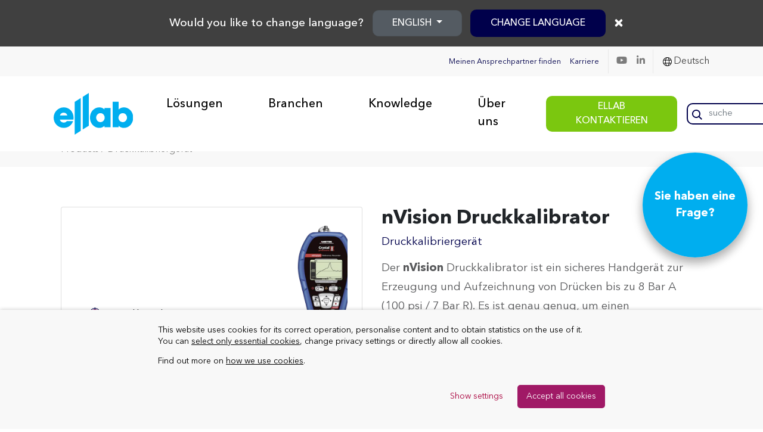

--- FILE ---
content_type: text/html; charset=UTF-8
request_url: https://www.ellab.com/de/loesungen/kalibrierloesungen/nvision-druckkalibrator/
body_size: 25958
content:
<!DOCTYPE html>

<html lang="de-DE" >
<head><style>img.lazy{min-height:1px}</style><link href="https://www.ellab.com/wp-content/plugins/w3-total-cache/pub/js/lazyload.min.js" as="script">
    <meta charset="utf-8">
    <title>Innentemperatur | Kabelloser Datenlogger | Pro Basic L | Ellab.de</title>
    <meta name="viewport" content="width=device-width, initial-scale=1">
    <link rel="shortcut icon" href="https://www.ellab.com/wp-content/themes/dist/favicon.ico" />
	
	<link rel="icon" type="image/png" href="/favicon/favicon-96x96.png" sizes="96x96" />
	<link rel="icon" type="image/svg+xml" href="/favicon/favicon.svg" />
	<link rel="shortcut icon" href="/favicon/favicon.ico" />
	<link rel="apple-touch-icon" sizes="180x180" href="/favicon/apple-touch-icon.png" />
	<meta name="apple-mobile-web-app-title" content="ellab.com" />
	<link rel="manifest" href="/favicon/site.webmanifest" />

    <!-- This script makes the HTML5 tags readable for IE -->
    <!--[if lt IE 9]> <script src="https://www.ellab.com/wp-content/themes/dist/js/plugins/html5shiv/html5shiv-printshiv.js"></script> <![endif]-->

    <meta name='robots' content='index, follow, max-image-preview:large, max-snippet:-1, max-video-preview:-1' />
	<style>img:is([sizes="auto" i], [sizes^="auto," i]) { contain-intrinsic-size: 3000px 1500px }</style>
	
	<!-- This site is optimized with the Yoast SEO Premium plugin v26.3 (Yoast SEO v26.3) - https://yoast.com/wordpress/plugins/seo/ -->
	<meta name="description" content="TrackSense Pro Basic L Kabelloser Datenlogger - Interner Temperatursensor ist für Anwendungen in der Pharma- und Lebensmittelindustrie konzipiert." />
	<link rel="canonical" href="https://www.ellab.com/de/loesungen/kalibrierloesungen/nvision-druckkalibrator/" />
	<meta name="twitter:card" content="summary_large_image" />
	<meta name="twitter:title" content="Innentemperatur | Kabelloser Datenlogger | Pro Basic L | Ellab.de" />
	<meta name="twitter:description" content="TrackSense Pro Basic L Kabelloser Datenlogger - Interner Temperatursensor ist für Anwendungen in der Pharma- und Lebensmittelindustrie konzipiert." />
	<meta name="twitter:image" content="https://www.ellab.com/wp-content/uploads/2020/07/ellab_calibration_nvision.png" />
	<meta name="twitter:site" content="@EllabSolutions" />
	<!-- / Yoast SEO Premium plugin. -->


<link rel='dns-prefetch' href='//cdnjs.cloudflare.com' />
<link rel='dns-prefetch' href='//stackpath.bootstrapcdn.com' />
<script type="text/javascript" id="wpp-js" src="https://www.ellab.com/wp-content/plugins/wordpress-popular-posts/assets/js/wpp.js?ver=7.3.6" data-sampling="0" data-sampling-rate="100" data-api-url="https://www.ellab.com/de/wp-json/wordpress-popular-posts" data-post-id="114149" data-token="d1acfacf19" data-lang="0" data-debug="1"></script>
<link rel='stylesheet' id='wp-block-library-css' href='https://www.ellab.com/wp-includes/css/dist/block-library/style.min.css?ver=6.8.3' type='text/css' media='all' />
<style id='classic-theme-styles-inline-css' type='text/css'>
/*! This file is auto-generated */
.wp-block-button__link{color:#fff;background-color:#32373c;border-radius:9999px;box-shadow:none;text-decoration:none;padding:calc(.667em + 2px) calc(1.333em + 2px);font-size:1.125em}.wp-block-file__button{background:#32373c;color:#fff;text-decoration:none}
</style>
<style id='safe-svg-svg-icon-style-inline-css' type='text/css'>
.safe-svg-cover{text-align:center}.safe-svg-cover .safe-svg-inside{display:inline-block;max-width:100%}.safe-svg-cover svg{fill:currentColor;height:100%;max-height:100%;max-width:100%;width:100%}

</style>
<link rel='stylesheet' id='wp-components-css' href='https://www.ellab.com/wp-includes/css/dist/components/style.min.css?ver=6.8.3' type='text/css' media='all' />
<link rel='stylesheet' id='wp-preferences-css' href='https://www.ellab.com/wp-includes/css/dist/preferences/style.min.css?ver=6.8.3' type='text/css' media='all' />
<link rel='stylesheet' id='wp-block-editor-css' href='https://www.ellab.com/wp-includes/css/dist/block-editor/style.min.css?ver=6.8.3' type='text/css' media='all' />
<link rel='stylesheet' id='popup-maker-block-library-style-css' href='https://www.ellab.com/wp-content/plugins/popup-maker/dist/packages/block-library-style.css?ver=dbea705cfafe089d65f1' type='text/css' media='all' />
<style id='global-styles-inline-css' type='text/css'>
:root{--wp--preset--aspect-ratio--square: 1;--wp--preset--aspect-ratio--4-3: 4/3;--wp--preset--aspect-ratio--3-4: 3/4;--wp--preset--aspect-ratio--3-2: 3/2;--wp--preset--aspect-ratio--2-3: 2/3;--wp--preset--aspect-ratio--16-9: 16/9;--wp--preset--aspect-ratio--9-16: 9/16;--wp--preset--color--black: #000000;--wp--preset--color--cyan-bluish-gray: #abb8c3;--wp--preset--color--white: #ffffff;--wp--preset--color--pale-pink: #f78da7;--wp--preset--color--vivid-red: #cf2e2e;--wp--preset--color--luminous-vivid-orange: #ff6900;--wp--preset--color--luminous-vivid-amber: #fcb900;--wp--preset--color--light-green-cyan: #7bdcb5;--wp--preset--color--vivid-green-cyan: #00d084;--wp--preset--color--pale-cyan-blue: #8ed1fc;--wp--preset--color--vivid-cyan-blue: #0693e3;--wp--preset--color--vivid-purple: #9b51e0;--wp--preset--gradient--vivid-cyan-blue-to-vivid-purple: linear-gradient(135deg,rgba(6,147,227,1) 0%,rgb(155,81,224) 100%);--wp--preset--gradient--light-green-cyan-to-vivid-green-cyan: linear-gradient(135deg,rgb(122,220,180) 0%,rgb(0,208,130) 100%);--wp--preset--gradient--luminous-vivid-amber-to-luminous-vivid-orange: linear-gradient(135deg,rgba(252,185,0,1) 0%,rgba(255,105,0,1) 100%);--wp--preset--gradient--luminous-vivid-orange-to-vivid-red: linear-gradient(135deg,rgba(255,105,0,1) 0%,rgb(207,46,46) 100%);--wp--preset--gradient--very-light-gray-to-cyan-bluish-gray: linear-gradient(135deg,rgb(238,238,238) 0%,rgb(169,184,195) 100%);--wp--preset--gradient--cool-to-warm-spectrum: linear-gradient(135deg,rgb(74,234,220) 0%,rgb(151,120,209) 20%,rgb(207,42,186) 40%,rgb(238,44,130) 60%,rgb(251,105,98) 80%,rgb(254,248,76) 100%);--wp--preset--gradient--blush-light-purple: linear-gradient(135deg,rgb(255,206,236) 0%,rgb(152,150,240) 100%);--wp--preset--gradient--blush-bordeaux: linear-gradient(135deg,rgb(254,205,165) 0%,rgb(254,45,45) 50%,rgb(107,0,62) 100%);--wp--preset--gradient--luminous-dusk: linear-gradient(135deg,rgb(255,203,112) 0%,rgb(199,81,192) 50%,rgb(65,88,208) 100%);--wp--preset--gradient--pale-ocean: linear-gradient(135deg,rgb(255,245,203) 0%,rgb(182,227,212) 50%,rgb(51,167,181) 100%);--wp--preset--gradient--electric-grass: linear-gradient(135deg,rgb(202,248,128) 0%,rgb(113,206,126) 100%);--wp--preset--gradient--midnight: linear-gradient(135deg,rgb(2,3,129) 0%,rgb(40,116,252) 100%);--wp--preset--font-size--small: 13px;--wp--preset--font-size--medium: 20px;--wp--preset--font-size--large: 36px;--wp--preset--font-size--x-large: 42px;--wp--preset--spacing--20: 0.44rem;--wp--preset--spacing--30: 0.67rem;--wp--preset--spacing--40: 1rem;--wp--preset--spacing--50: 1.5rem;--wp--preset--spacing--60: 2.25rem;--wp--preset--spacing--70: 3.38rem;--wp--preset--spacing--80: 5.06rem;--wp--preset--shadow--natural: 6px 6px 9px rgba(0, 0, 0, 0.2);--wp--preset--shadow--deep: 12px 12px 50px rgba(0, 0, 0, 0.4);--wp--preset--shadow--sharp: 6px 6px 0px rgba(0, 0, 0, 0.2);--wp--preset--shadow--outlined: 6px 6px 0px -3px rgba(255, 255, 255, 1), 6px 6px rgba(0, 0, 0, 1);--wp--preset--shadow--crisp: 6px 6px 0px rgba(0, 0, 0, 1);}:where(.is-layout-flex){gap: 0.5em;}:where(.is-layout-grid){gap: 0.5em;}body .is-layout-flex{display: flex;}.is-layout-flex{flex-wrap: wrap;align-items: center;}.is-layout-flex > :is(*, div){margin: 0;}body .is-layout-grid{display: grid;}.is-layout-grid > :is(*, div){margin: 0;}:where(.wp-block-columns.is-layout-flex){gap: 2em;}:where(.wp-block-columns.is-layout-grid){gap: 2em;}:where(.wp-block-post-template.is-layout-flex){gap: 1.25em;}:where(.wp-block-post-template.is-layout-grid){gap: 1.25em;}.has-black-color{color: var(--wp--preset--color--black) !important;}.has-cyan-bluish-gray-color{color: var(--wp--preset--color--cyan-bluish-gray) !important;}.has-white-color{color: var(--wp--preset--color--white) !important;}.has-pale-pink-color{color: var(--wp--preset--color--pale-pink) !important;}.has-vivid-red-color{color: var(--wp--preset--color--vivid-red) !important;}.has-luminous-vivid-orange-color{color: var(--wp--preset--color--luminous-vivid-orange) !important;}.has-luminous-vivid-amber-color{color: var(--wp--preset--color--luminous-vivid-amber) !important;}.has-light-green-cyan-color{color: var(--wp--preset--color--light-green-cyan) !important;}.has-vivid-green-cyan-color{color: var(--wp--preset--color--vivid-green-cyan) !important;}.has-pale-cyan-blue-color{color: var(--wp--preset--color--pale-cyan-blue) !important;}.has-vivid-cyan-blue-color{color: var(--wp--preset--color--vivid-cyan-blue) !important;}.has-vivid-purple-color{color: var(--wp--preset--color--vivid-purple) !important;}.has-black-background-color{background-color: var(--wp--preset--color--black) !important;}.has-cyan-bluish-gray-background-color{background-color: var(--wp--preset--color--cyan-bluish-gray) !important;}.has-white-background-color{background-color: var(--wp--preset--color--white) !important;}.has-pale-pink-background-color{background-color: var(--wp--preset--color--pale-pink) !important;}.has-vivid-red-background-color{background-color: var(--wp--preset--color--vivid-red) !important;}.has-luminous-vivid-orange-background-color{background-color: var(--wp--preset--color--luminous-vivid-orange) !important;}.has-luminous-vivid-amber-background-color{background-color: var(--wp--preset--color--luminous-vivid-amber) !important;}.has-light-green-cyan-background-color{background-color: var(--wp--preset--color--light-green-cyan) !important;}.has-vivid-green-cyan-background-color{background-color: var(--wp--preset--color--vivid-green-cyan) !important;}.has-pale-cyan-blue-background-color{background-color: var(--wp--preset--color--pale-cyan-blue) !important;}.has-vivid-cyan-blue-background-color{background-color: var(--wp--preset--color--vivid-cyan-blue) !important;}.has-vivid-purple-background-color{background-color: var(--wp--preset--color--vivid-purple) !important;}.has-black-border-color{border-color: var(--wp--preset--color--black) !important;}.has-cyan-bluish-gray-border-color{border-color: var(--wp--preset--color--cyan-bluish-gray) !important;}.has-white-border-color{border-color: var(--wp--preset--color--white) !important;}.has-pale-pink-border-color{border-color: var(--wp--preset--color--pale-pink) !important;}.has-vivid-red-border-color{border-color: var(--wp--preset--color--vivid-red) !important;}.has-luminous-vivid-orange-border-color{border-color: var(--wp--preset--color--luminous-vivid-orange) !important;}.has-luminous-vivid-amber-border-color{border-color: var(--wp--preset--color--luminous-vivid-amber) !important;}.has-light-green-cyan-border-color{border-color: var(--wp--preset--color--light-green-cyan) !important;}.has-vivid-green-cyan-border-color{border-color: var(--wp--preset--color--vivid-green-cyan) !important;}.has-pale-cyan-blue-border-color{border-color: var(--wp--preset--color--pale-cyan-blue) !important;}.has-vivid-cyan-blue-border-color{border-color: var(--wp--preset--color--vivid-cyan-blue) !important;}.has-vivid-purple-border-color{border-color: var(--wp--preset--color--vivid-purple) !important;}.has-vivid-cyan-blue-to-vivid-purple-gradient-background{background: var(--wp--preset--gradient--vivid-cyan-blue-to-vivid-purple) !important;}.has-light-green-cyan-to-vivid-green-cyan-gradient-background{background: var(--wp--preset--gradient--light-green-cyan-to-vivid-green-cyan) !important;}.has-luminous-vivid-amber-to-luminous-vivid-orange-gradient-background{background: var(--wp--preset--gradient--luminous-vivid-amber-to-luminous-vivid-orange) !important;}.has-luminous-vivid-orange-to-vivid-red-gradient-background{background: var(--wp--preset--gradient--luminous-vivid-orange-to-vivid-red) !important;}.has-very-light-gray-to-cyan-bluish-gray-gradient-background{background: var(--wp--preset--gradient--very-light-gray-to-cyan-bluish-gray) !important;}.has-cool-to-warm-spectrum-gradient-background{background: var(--wp--preset--gradient--cool-to-warm-spectrum) !important;}.has-blush-light-purple-gradient-background{background: var(--wp--preset--gradient--blush-light-purple) !important;}.has-blush-bordeaux-gradient-background{background: var(--wp--preset--gradient--blush-bordeaux) !important;}.has-luminous-dusk-gradient-background{background: var(--wp--preset--gradient--luminous-dusk) !important;}.has-pale-ocean-gradient-background{background: var(--wp--preset--gradient--pale-ocean) !important;}.has-electric-grass-gradient-background{background: var(--wp--preset--gradient--electric-grass) !important;}.has-midnight-gradient-background{background: var(--wp--preset--gradient--midnight) !important;}.has-small-font-size{font-size: var(--wp--preset--font-size--small) !important;}.has-medium-font-size{font-size: var(--wp--preset--font-size--medium) !important;}.has-large-font-size{font-size: var(--wp--preset--font-size--large) !important;}.has-x-large-font-size{font-size: var(--wp--preset--font-size--x-large) !important;}
:where(.wp-block-post-template.is-layout-flex){gap: 1.25em;}:where(.wp-block-post-template.is-layout-grid){gap: 1.25em;}
:where(.wp-block-columns.is-layout-flex){gap: 2em;}:where(.wp-block-columns.is-layout-grid){gap: 2em;}
:root :where(.wp-block-pullquote){font-size: 1.5em;line-height: 1.6;}
</style>
<link rel='stylesheet' id='CookiesFrontStyles-css' href='https://www.ellab.com/wp-content/plugins/gestor-de-cookies/assets/css/front_style.css?ver=6.8.3' type='text/css' media='all' />
<link rel='stylesheet' id='wpml-legacy-dropdown-click-0-css' href='https://www.ellab.com/wp-content/plugins/sitepress-multilingual-cms/templates/language-switchers/legacy-dropdown-click/style.min.css?ver=1' type='text/css' media='all' />
<link rel='stylesheet' id='wordpress-popular-posts-css-css' href='https://www.ellab.com/wp-content/plugins/wordpress-popular-posts/assets/css/wpp.css?ver=7.3.6' type='text/css' media='all' />
<link rel='stylesheet' id='bootstrap-4-css-css' href='https://www.ellab.com/wp-content/themes/dist/includes/bootstrap.min.css?ver=6.8.3' type='text/css' media='all' />
<link rel='stylesheet' id='font-awesome4-css' href='https://www.ellab.com/wp-content/themes/dist/includes/all.min.css?ver=6.8.3' type='text/css' media='all' />
<link rel='stylesheet' id='frontend-css-css' href='https://www.ellab.com/wp-content/themes/dist/css/frontend.css?ver=1.0.7' type='text/css' media='all' />
<link rel='stylesheet' id='tablepress-default-css' href='https://www.ellab.com/wp-content/plugins/tablepress/css/build/default.css?ver=3.2.5' type='text/css' media='all' />
<link rel='stylesheet' id='popup-maker-site-css' href='//www.ellab.com/wp-content/uploads/pum/pum-site-styles.css?generated=1756378228&#038;ver=1.21.5' type='text/css' media='all' />
<script type="text/javascript" id="wpml-cookie-js-extra">
/* <![CDATA[ */
var wpml_cookies = {"wp-wpml_current_language":{"value":"de","expires":1,"path":"\/"}};
var wpml_cookies = {"wp-wpml_current_language":{"value":"de","expires":1,"path":"\/"}};
/* ]]> */
</script>
<script type="text/javascript" src="https://www.ellab.com/wp-content/plugins/sitepress-multilingual-cms/res/js/cookies/language-cookie.js?ver=482900" id="wpml-cookie-js" defer="defer" data-wp-strategy="defer"></script>
<script type="text/javascript" src="https://www.ellab.com/wp-includes/js/jquery/jquery.min.js?ver=3.7.1" id="jquery-core-js"></script>
<script type="text/javascript" src="https://www.ellab.com/wp-content/plugins/gestor-de-cookies//assets/js/js-cookie.js?ver=1.0" id="CookieJs-js"></script>
<script type="text/javascript" src="https://www.ellab.com/wp-content/plugins/gestor-de-cookies//assets/js/front_custom.js?ver=1.0" id="CookiesFrontScript-js"></script>
<script type="text/javascript" src="https://www.ellab.com/wp-content/plugins/sitepress-multilingual-cms/templates/language-switchers/legacy-dropdown-click/script.min.js?ver=1" id="wpml-legacy-dropdown-click-0-js"></script>
<link rel="https://api.w.org/" href="https://www.ellab.com/de/wp-json/" /><link rel="alternate" title="JSON" type="application/json" href="https://www.ellab.com/de/wp-json/wp/v2/products/114149" /><link rel="EditURI" type="application/rsd+xml" title="RSD" href="https://www.ellab.com/xmlrpc.php?rsd" />
<link rel='shortlink' href='https://www.ellab.com/de/?p=114149' />
<link rel="alternate" title="oEmbed (JSON)" type="application/json+oembed" href="https://www.ellab.com/de/wp-json/oembed/1.0/embed?url=https%3A%2F%2Fwww.ellab.com%2Fde%2Floesungen%2Fkalibrierloesungen%2Fnvision-druckkalibrator%2F" />
<link rel="alternate" title="oEmbed (XML)" type="text/xml+oembed" href="https://www.ellab.com/de/wp-json/oembed/1.0/embed?url=https%3A%2F%2Fwww.ellab.com%2Fde%2Floesungen%2Fkalibrierloesungen%2Fnvision-druckkalibrator%2F&#038;format=xml" />
<meta name="generator" content="WPML ver:4.8.2 stt:1,4,3,27,2;" />
<script>
window.dataLayer = window.dataLayer || [];
function gtag() { dataLayer.push(arguments); }

// Function to set consent from localStorage or use default
function setConsentFromStorage() {
  const consentStored = localStorage.getItem('user_consent');
  if (consentStored) {
    // Use stored consent
    const consentConfig = JSON.parse(consentStored);
    gtag('consent', 'update', consentConfig);
  } else {
    // Set default for GDPR regions and UK
    gtag('consent', 'default', {
      'ad_storage': 'granted',
      'analytics_storage': 'granted',
      'ad_personalization': 'denied',
      'ad_user_data': 'denied',
      'region': ['GB', 'AT', 'BE', 'BG', 'HR', 'CY', 'CZ', 'DK', 'EE', 'FI', 'FR', 'DE', 'GR', 'HU', 'IE', 'IT', 'LV', 'LT', 'LU', 'MT', 'NL', 'PL', 'PT', 'RO', 'SK', 'SI', 'ES', 'CH', 'SE']
    });
    // Set 'granted' for all other regions
    gtag('consent', 'default', {
      'ad_storage': 'granted',
      'analytics_storage': 'granted',
      'ad_personalization': 'granted',
      'ad_user_data': 'granted'
    });
  }
}

// Call the function to set consent on page load
setConsentFromStorage();

// Function to update consent and store in localStorage
function updateAndStoreConsent(consentConfig) {
  gtag('consent', 'update', consentConfig);
  localStorage.setItem('user_consent', JSON.stringify(consentConfig));
}
</script>

<!-- This site is optimized with the Schema plugin v1.7.9.6 - https://schema.press -->
<script type="application/ld+json">[{"@context":"http:\/\/schema.org\/","@type":"WPHeader","url":"https:\/\/www.ellab.com\/de\/","headline":"nVision Druckkalibrator","description":"Validation &amp; Monitoring Solutions"},{"@context":"http:\/\/schema.org\/","@type":"WPFooter","url":"https:\/\/www.ellab.com\/de\/","headline":"nVision Druckkalibrator","description":"Validation &amp; Monitoring Solutions","copyrightYear":"2021"}]</script>

<!-- Stream WordPress user activity plugin v4.1.1 -->
            <style id="wpp-loading-animation-styles">@-webkit-keyframes bgslide{from{background-position-x:0}to{background-position-x:-200%}}@keyframes bgslide{from{background-position-x:0}to{background-position-x:-200%}}.wpp-widget-block-placeholder,.wpp-shortcode-placeholder{margin:0 auto;width:60px;height:3px;background:#dd3737;background:linear-gradient(90deg,#dd3737 0%,#571313 10%,#dd3737 100%);background-size:200% auto;border-radius:3px;-webkit-animation:bgslide 1s infinite linear;animation:bgslide 1s infinite linear}</style>
            

<!-- This site is optimized with the Schema plugin v1.7.9.6 - https://schema.press -->
<script type="application/ld+json">{
    "@context": "http://schema.org",
    "@type": "BreadcrumbList",
    "itemListElement": [
        {
            "@type": "ListItem",
            "position": 1,
            "item": {
                "@id": "https://www.ellab.com",
                "name": "Home"
            }
        },
        {
            "@type": "ListItem",
            "position": 2,
            "item": {
                "@id": "https://www.ellab.com/de/products/",
                "name": "Products"
            }
        },
        {
            "@type": "ListItem",
            "position": 3,
            "item": {
                "@id": "https://www.ellab.com/de/loesungen/kalibrierloesungen/nvision-druckkalibrator/",
                "name": "nVision Druckkalibrator",
                "image": "https://www.ellab.com/wp-content/uploads/2020/07/ellab_calibration_nvision.png"
            }
        }
    ]
}</script>

<link rel="icon" href="https://www.ellab.com/wp-content/uploads/2025/02/ellab-symbol.svg" sizes="32x32" />
<link rel="icon" href="https://www.ellab.com/wp-content/uploads/2025/02/ellab-symbol.svg" sizes="192x192" />
<link rel="apple-touch-icon" href="https://www.ellab.com/wp-content/uploads/2025/02/ellab-symbol.svg" />
<meta name="msapplication-TileImage" content="https://www.ellab.com/wp-content/uploads/2025/02/ellab-symbol.svg" />
		<style type="text/css" id="wp-custom-css">
			
element {
}
.tablepress > * + tbody > * > *, .tablepress > tbody > * ~ * > *, .tablepress > tfoot > * > * {
  border-top: none;

}		</style>
		
<!--    this will include the script that is added to Theme Settings -> Header-->
    <!-- Google Tag Manager -->
<script>(function(w,d,s,l,i){w[l]=w[l]||[];w[l].push({'gtm.start':
new Date().getTime(),event:'gtm.js'});var f=d.getElementsByTagName(s)[0],
j=d.createElement(s),dl=l!='dataLayer'?'&l='+l:'';j.async=true;j.src=
'https://www.googletagmanager.com/gtm.js?id='+i+dl;f.parentNode.insertBefore(j,f);
})(window,document,'script','dataLayer','GTM-T5GX65');</script>
<!-- End Google Tag Manager -->
</head>

<body class="wp-singular products-template-default single single-products postid-114149 wp-theme-dist">

<!-- Google Tag Manager (noscript) -->
<noscript><iframe src="https://www.googletagmanager.com/ns.html?id=GTM-T5GX65" height="0" width="0" style="display:none;visibility:hidden"></iframe></noscript>
<!-- End Google Tag Manager (noscript) -->

<div id="page" class="site">
    <header >
            <div class="navbar-block">
    <nav id="topbar" class="navbar navbar-expand-lg navbar-light">
        <div class="container-fluid">
            <div class="navbar-nav ml-lg-auto ml-3 d-flex flex-row">
                <ul class="d-flex my-0 top-bar-nav">
                            <li class="nav-item ">
            <a href="https://www.ellab.com/de/kontakt/" class="nav-link">Meinen Ansprechpartner finden</a>
        </li>
                <li class="nav-item ">
            <a href="https://www.ellab.com/de/ueber-uns/arbeiten-bei-ellab/" class="nav-link">Karriere</a>
        </li>
                        </ul>
                <a taget="_blank" class="nav-item nav-link mr-lg-0 mr-4" href="https://www.youtube.com/channel/UCjs_bG7NhxlytYVfM7QNNAQ"><i class="fab fa-youtube"></i></a><a taget="_blank" class="nav-item nav-link mr-lg-0 mr-4" href="https://www.linkedin.com/company/ellab/"><i class="fab fa-linkedin-in"></i></a>            </div>
            <div id="lang-switch" class="btn-group dropleft ml-3 mr-lg-0 mr-3">
                <!-- <div class="dropdown-toggle" id="navbarDropdown" role="button" data-toggle="dropdown" aria-haspopup="true" aria-expanded="false"><img class="lazy" src="data:image/svg+xml,%3Csvg%20xmlns='http://www.w3.org/2000/svg'%20viewBox='0%200%201%201'%3E%3C/svg%3E" data-src="/wp-content/themes/dist/img/icons/globe.svg" alt=""> </div>
                <div class="nav-item">
                    <div class="dropdown-menu" aria-labelledby="navbarDropdown"> -->
                        <!-- Native WPML language switcher -->
                                            <!-- </div>

                </div> -->
                
<div class="wpml-ls-statics-shortcode_actions wpml-ls wpml-ls-legacy-dropdown-click js-wpml-ls-legacy-dropdown-click">
	<ul role="menu">

		<li class="wpml-ls-slot-shortcode_actions wpml-ls-item wpml-ls-item-de wpml-ls-current-language wpml-ls-item-legacy-dropdown-click" role="none">

			<a href="#" class="js-wpml-ls-item-toggle wpml-ls-item-toggle" role="menuitem" title="Zu Deutsch wechseln">
                <span class="wpml-ls-native" role="menuitem">Deutsch</span></a>

			<ul class="js-wpml-ls-sub-menu wpml-ls-sub-menu" role="menu">
				
					<li class="wpml-ls-slot-shortcode_actions wpml-ls-item wpml-ls-item-en wpml-ls-first-item" role="none">
						<a href="https://www.ellab.com/solutions/calibration-solutions/nvision-pressure-calibrator/" class="wpml-ls-link" role="menuitem" aria-label="Zu English wechseln" title="Zu English wechseln">
                            <span class="wpml-ls-native" lang="en">English</span></a>
					</li>

				
					<li class="wpml-ls-slot-shortcode_actions wpml-ls-item wpml-ls-item-fr" role="none">
						<a href="https://www.ellab.com/fr/solutions/solutions-etalonnage/bains-liquides/calibrateur-pression-nvision/" class="wpml-ls-link" role="menuitem" aria-label="Zu Français wechseln" title="Zu Français wechseln">
                            <span class="wpml-ls-native" lang="fr">Français</span></a>
					</li>

				
					<li class="wpml-ls-slot-shortcode_actions wpml-ls-item wpml-ls-item-es" role="none">
						<a href="https://www.ellab.com/es/categoria/soluciones-de-calibracion/calibrador-de-presion-nvision/" class="wpml-ls-link" role="menuitem" aria-label="Zu Español wechseln" title="Zu Español wechseln">
                            <span class="wpml-ls-native" lang="es">Español</span></a>
					</li>

				
					<li class="wpml-ls-slot-shortcode_actions wpml-ls-item wpml-ls-item-it wpml-ls-last-item" role="none">
						<a href="https://www.ellab.com/it/soluzioni/soluzioni-taratura/calibratore-di-pressione-nvision/" class="wpml-ls-link" role="menuitem" aria-label="Zu Italiano wechseln" title="Zu Italiano wechseln">
                            <span class="wpml-ls-native" lang="it">Italiano</span></a>
					</li>

							</ul>

		</li>

	</ul>
</div>
            </div>
        </div>

    </nav>
</div>
<nav id="mainNavigation" class="navbar navbar-expand-lg navbar-light px-0 py-1">
    <div class="container-fluid">
                <a class="navbar-brand ml-3 ml-lg-0 my-2 my-lg-0" href="https://www.ellab.com/de/"><img class="lazy" src="data:image/svg+xml,%3Csvg%20xmlns='http://www.w3.org/2000/svg'%20viewBox='0%200%20125%2084'%3E%3C/svg%3E" data-src="https://www.ellab.com/wp-content/uploads/2024/12/ellab-logo-2.svg" alt=""></a>
        
        <div class="d-lg-none d-block">
            <i class="search-icon"></i>
            <button class="hamburger menu  hamburger--squeeze js-hamburger">
                <span class="hamburger-box">
                    <span class="hamburger-inner"></span>
                </span>
            </button>
        </div>

        <div class="pl-0 pl-md-3 d-flex w-md-100 justify-content-between nav-mobile flex-lg-row flex-column">
            <ul class="navbar-nav mx-md-3 ml-0 mr-0 ">
                
            <li class="nav-item drop ">
                <a class="nav-link ">Lösungen</a>
                <div class="hover-menu">
                                            <div class="row widget_box">
                            <div class="col">
                                <div class="px-3 py-4 d-flex align-items-center">
                                    <a class="btn dark-red-btn" target="" href="https://www.ellab.com/de/produktfinder/">PRODUKTFINDER</a>                                    <p>Finden Sie ganz einfach die für Ihre Anwendung geeigneten Lösungen mit dem Ellab-Produktfinder.</p>
                                </div>
                            </div>
                        </div>
                                        <div class="d-flex">
                        <div class="tab-options">
                            <div class="d-md-none d-flex  mt-4 mb-4 mx-3">
                                <i class="back" data-tab-options="1"></i>
                            </div>
                                                                <a data-tab="1" class="drop-tab active">
                                        <div class="d-flex p-3 align-items-center justify-content-between">
                                            <div class="d-flex">
                                                <img class="drop-icon lazy" src="data:image/svg+xml,%3Csvg%20xmlns='http://www.w3.org/2000/svg'%20viewBox='0%200%2015%2015'%3E%3C/svg%3E" data-src="https://www.ellab.com/wp-content/uploads/2020/05/icon-validation-check.svg" alt="">
                                                <div class="align-self-center">
                                                    <p class="tab-title">Validierungs-Lösungen</p>
                                                    <p class="tab-tagline"></p>
                                                </div>
                                            </div>
                                            <i class="ml-2 fas fa-chevron-right"></i>
                                        </div>
                                    </a>
                                                                <a data-tab="2" class="drop-tab ">
                                        <div class="d-flex p-3 align-items-center justify-content-between">
                                            <div class="d-flex">
                                                <img class="drop-icon lazy" src="data:image/svg+xml,%3Csvg%20xmlns='http://www.w3.org/2000/svg'%20viewBox='0%200%2020%2016'%3E%3C/svg%3E" data-src="https://www.ellab.com/wp-content/uploads/2020/05/icon-monitoring-solutions.svg" alt="">
                                                <div class="align-self-center">
                                                    <p class="tab-title">Monitoring-Lösungen</p>
                                                    <p class="tab-tagline"></p>
                                                </div>
                                            </div>
                                            <i class="ml-2 fas fa-chevron-right"></i>
                                        </div>
                                    </a>
                                                                <a data-tab="3" class="drop-tab ">
                                        <div class="d-flex p-3 align-items-center justify-content-between">
                                            <div class="d-flex">
                                                <img class="drop-icon lazy" src="data:image/svg+xml,%3Csvg%20xmlns='http://www.w3.org/2000/svg'%20viewBox='0%200%2016%2016'%3E%3C/svg%3E" data-src="https://www.ellab.com/wp-content/uploads/2020/06/icon-calibration.svg" alt="">
                                                <div class="align-self-center">
                                                    <p class="tab-title">Kalibrierlösungen</p>
                                                    <p class="tab-tagline"></p>
                                                </div>
                                            </div>
                                            <i class="ml-2 fas fa-chevron-right"></i>
                                        </div>
                                    </a>
                                                                <a data-tab="4" class="drop-tab ">
                                        <div class="d-flex p-3 align-items-center justify-content-between">
                                            <div class="d-flex">
                                                <img class="drop-icon lazy" src="data:image/svg+xml,%3Csvg%20xmlns='http://www.w3.org/2000/svg'%20viewBox='0%200%2017%2016'%3E%3C/svg%3E" data-src="https://www.ellab.com/wp-content/uploads/2020/05/icon-additional-products.svg" alt="">
                                                <div class="align-self-center">
                                                    <p class="tab-title">Beschläge und Zubehör</p>
                                                    <p class="tab-tagline"></p>
                                                </div>
                                            </div>
                                            <i class="ml-2 fas fa-chevron-right"></i>
                                        </div>
                                    </a>
                                                                                </div>
                        <div class="w-100 content-tab-wrapper">
                                                                <div data-tab="1" class="tab-content active">

                                        <i class="d-md-none d-flex mb-5 back" data-tab-content="1"></i>

                                        <div class="tab-content-item d-flex align-items-center justify-content-center">

                                                                                                        <div class="py-4 pl-4 d-flex flex-wrap w-100">
                                                                                                                                    <div class="nav-cat">
                                                                        <div class="cat-wrap">
                                                                            <a target="" href="https://www.ellab.com/de/loesungen/kabellose-datenlogger/">
                                                                                <img class="lazy" src="data:image/svg+xml,%3Csvg%20xmlns='http://www.w3.org/2000/svg'%20viewBox='0%200%20300%20150'%3E%3C/svg%3E" data-src="https://www.ellab.com/wp-content/uploads/2020/09/ellab-wireless-data-loggers-300x150.jpg" alt="ellab-wireless-data-loggers">                                                                                <p class="title">Kabellose Datenlogger</p>
                                                                                <p class="teaser"></p>
                                                                            </a>
                                                                            <ul>
                                                                                <a href="https://www.ellab.com/de/loesungen/validierung/datenlogger-gefriergeraete-qualifizierung/" target=""><li>Datenlogger für Tiefkühler Qualifizierung</li></a><a href="https://www.ellab.com/de/loesungen/validierung/tracksense-lyopro/" target=""><li>Datenlogger für Gefriertrocknung</li></a><a href="https://www.ellab.com/de/loesungen/validierung/elektronischer-bowie-dick-test/" target=""><li>Elektronischer Bowie-Dick-Test</li></a><a href="https://www.ellab.com/de/produktfinder/?Solutions=Data-Loggers&amp;Measuring=Temperature" target=""><li>Temperatur</li></a><a href="https://www.ellab.com/de/produktfinder/?Solutions=Data-Loggers&amp;Measuring=Pressure" target=""><li>Druck</li></a><a href="https://www.ellab.com/de/produktfinder/?Solutions=Data-Loggers&amp;Measuring=CO2" target=""><li>CO2</li></a><a href="https://www.ellab.com/de/produktfinder/?Solutions=Data-Loggers&amp;Measuring=Conductivity" target=""><li>Leitfähigkeit</li></a><a href="https://www.ellab.com/de/produktfinder/?Solutions=Data-Loggers&amp;Measuring=Relative-humidity" target=""><li>Relative Luftfeuchtigkeit</li></a><a href="https://www.ellab.com/de/produktfinder/?Solutions=Data-Loggers&amp;Measuring=Vacuum" target=""><li>Vakuum</li></a><a href="https://www.ellab.com/de/loesungen/mietloesungen/" target=""><li>Datenlogger mieten</li></a><a href="https://www.ellab.com/de/loesungen/validierungssoftware/" target=""><li>Validierungssoftware</li></a>                                                                            </ul>
                                                                        </div>
                                                                    </div>
                                                                                                                                    <div class="nav-cat">
                                                                        <div class="cat-wrap">
                                                                            <a target="" href="https://www.ellab.com/de/loesungen/kabelgebundenes-validierungssystem/">
                                                                                <img class="lazy" src="data:image/svg+xml,%3Csvg%20xmlns='http://www.w3.org/2000/svg'%20viewBox='0%200%20300%20150'%3E%3C/svg%3E" data-src="https://www.ellab.com/wp-content/uploads/2020/09/ellab-wired-thermocouple-system-300x150.jpg" alt="ellab-wired-thermocouple-system">                                                                                <p class="title">Kabelgeführtes Thermoelement-System</p>
                                                                                <p class="teaser"></p>
                                                                            </a>
                                                                            <ul>
                                                                                <a href="https://www.ellab.com/de/produktfinder/?Solutions=Thermocouple-System&amp;Measuring=Temperature" target=""><li>Temperatur</li></a><a href="https://www.ellab.com/de/produktfinder/?Solutions=Thermocouple-System&amp;Measuring=Pressure" target=""><li>Druck</li></a><a href="https://www.ellab.com/de/produktfinder/?Solutions=Thermocouple-System&amp;Measuring=CO2" target=""><li>CO2</li></a><a href="https://www.ellab.com/de/produktfinder/?Solutions=Thermocouple-System&amp;Measuring=Conductivity" target=""><li>Leitfähigkeit</li></a><a href="https://www.ellab.com/de/produktfinder/?Solutions=Thermocouple-System&amp;Measuring=Relative-humidity" target=""><li>Relative Luftfeuchtigkeit</li></a><a href="https://www.ellab.com/de/produktfinder/?Solutions=Thermocouple-System&amp;Measuring=Vacuum" target=""><li>Vakuum</li></a><a href="https://www.ellab.com/de/loesungen/mietloesungen/" target=""><li>Thermoelement-System mieten</li></a><a href="https://www.ellab.com/de/loesungen/validierungssoftware/" target=""><li>Validierungssoftware</li></a>                                                                            </ul>
                                                                        </div>
                                                                    </div>
                                                                                                                                    <div class="nav-cat">
                                                                        <div class="cat-wrap">
                                                                            <a target="" href="https://www.ellab.com/de/loesungen/service-und-consulting/inbetriebnahme-qualifizierung-validierung/">
                                                                                <img class="lazy" src="data:image/svg+xml,%3Csvg%20xmlns='http://www.w3.org/2000/svg'%20viewBox='0%200%20300%20100'%3E%3C/svg%3E" data-src="https://www.ellab.com/wp-content/uploads/2021/04/validation-qualification-services-scaled.jpg" alt="validation-qualification-services">                                                                                <p class="title">Qualifizierungs- und Validierungsservices</p>
                                                                                <p class="teaser"></p>
                                                                            </a>
                                                                            <ul>
                                                                                <a href="https://www.ellab.com/de/loesungen/service-und-consulting/field-services-team-standorte/" target=""><li>Finden Sie Ihr Validierungsteam vor Ort</li></a><a href="https://www.ellab.com/de/loesungen/service-und-consulting/temperatur-mapping-services/" target=""><li>Temperaturmapping und Qualifizierung</li></a><a href="https://www.ellab.com/de/loesungen/service-und-consulting/iq-oq-von-monitoringequipment/" target=""><li>IQ/OQ von Monitoring-Equipment</li></a><a href="https://www.ellab.com/de/loesungen/service-und-consulting/iq-oq-von-software/" target=""><li>IQ/OQ von Software</li></a><a href="https://www.ellab.com/de/losungen/service-und-beratung-vor-ort/kneat-services-partnerschaft/" target=""><li>Kneat Partnerschaft</li></a><a href="https://www.ellab.com/de/loesungen/service-und-consulting/gmp-consulting/" target=""><li>GMP-Beratung</li></a><a href="https://www.ellab.com/de/loesungen/service-und-consulting/verfahrenstechnik/" target=""><li>Verfahrenstechnik</li></a><a href="https://www.ellab.com/de/loesungen/service-und-consulting/projektmanagement/" target=""><li>Projektmanagement</li></a>                                                                            </ul>
                                                                        </div>
                                                                    </div>
                                                                                                                            </div>
                                                        
                                        </div>
                                    </div>
                                                                <div data-tab="2" class="tab-content ">

                                        <i class="d-md-none d-flex mb-5 back" data-tab-content="2"></i>

                                        <div class="tab-content-item d-flex align-items-center justify-content-center">

                                                                                                        <div class="py-4 pl-4 d-flex flex-wrap w-100">
                                                                                                                                    <div class="nav-cat">
                                                                        <div class="cat-wrap">
                                                                            <a target="" href="https://www.ellab.com/de/loesungen/monitoring-loesungen/">
                                                                                <img class="lazy" src="data:image/svg+xml,%3Csvg%20xmlns='http://www.w3.org/2000/svg'%20viewBox='0%200%20300%20150'%3E%3C/svg%3E" data-src="https://www.ellab.com/wp-content/uploads/2020/09/ellab-environmental-monitoring-solutions-300x150.jpg" alt="ellab-environmental-monitoring-solutions">                                                                                <p class="title">Kontinuierliches Umgebungsmonitoring</p>
                                                                                <p class="teaser"></p>
                                                                            </a>
                                                                            <ul>
                                                                                <a href="https://www.ellab.com/de/kontinuierliches-temperatur-monitoring/" target=""><li>Temperatur Monitoring</li></a><a href="https://www.ellab.com/de/kontinuierliches-feuchtigkeits-temperatur-monitoring/" target=""><li>Feuchtigkeits- und Temperatur Monitoring</li></a><a href="https://www.ellab.com/de/kontinuierliches-differenzdruck-monitoring/" target=""><li>Differenzdruck Monitoring</li></a><a href="https://www.ellab.com/de/kontinuierliches-co2-monitoring/" target=""><li>CO2 Monitoring</li></a><a href="https://www.ellab.com/de/loesungen/monitoring-software-de/" target=""><li>Monitoring Software</li></a>                                                                            </ul>
                                                                        </div>
                                                                    </div>
                                                                                                                                    <div class="nav-cat">
                                                                        <div class="cat-wrap">
                                                                            <a target="" href="https://www.ellab.com/de/loesungen/autoklaven-monitoring/">
                                                                                <img class="lazy" src="data:image/svg+xml,%3Csvg%20xmlns='http://www.w3.org/2000/svg'%20viewBox='0%200%20300%20206'%3E%3C/svg%3E" data-src="https://www.ellab.com/wp-content/uploads/2020/07/autoclave-qualification-medical-300x206.jpg" alt="autoclave-qualification-medical">                                                                                <p class="title">Autoklaven-Monitoring</p>
                                                                                <p class="teaser"></p>
                                                                            </a>
                                                                            <ul>
                                                                                <a href="https://www.ellab.com/de/produktfinder/?Series=ETI&amp;Measuring=Pressure" target=""><li>Druck</li></a><a href="https://www.ellab.com/de/produktfinder/?Series=ETI&amp;Measuring=Temperature" target=""><li>Temperatur</li></a>                                                                            </ul>
                                                                        </div>
                                                                    </div>
                                                                                                                                    <div class="nav-cat">
                                                                        <div class="cat-wrap">
                                                                            <a target="" href="https://www.ellab.com/de/loesungen/service-und-consulting/consulting-und-engineering/">
                                                                                <img class="lazy" src="data:image/svg+xml,%3Csvg%20xmlns='http://www.w3.org/2000/svg'%20viewBox='0%200%20300%20169'%3E%3C/svg%3E" data-src="https://www.ellab.com/wp-content/uploads/2022/11/emsuite-lab-300x169.jpg" alt="emsuite-lab">                                                                                <p class="title">Umweltüberwachungsdienste</p>
                                                                                <p class="teaser"></p>
                                                                            </a>
                                                                            <ul>
                                                                                <a href="https://www.ellab.com/de/loesungen/service-und-consulting/gmp-consulting/" target=""><li>GMP-Beratung</li></a><a href="https://www.ellab.com/de/loesungen/service-und-consulting/verfahrenstechnik/" target=""><li>Verfahrenstechnik</li></a><a href="https://www.ellab.com/de/loesungen/service-und-consulting/projektmanagement/" target=""><li>Projektmanagement</li></a>                                                                            </ul>
                                                                        </div>
                                                                    </div>
                                                                                                                            </div>
                                                        
                                        </div>
                                    </div>
                                                                <div data-tab="3" class="tab-content ">

                                        <i class="d-md-none d-flex mb-5 back" data-tab-content="3"></i>

                                        <div class="tab-content-item d-flex align-items-center justify-content-center">

                                                                                                        <div class="py-4 pl-4 d-flex flex-wrap w-100">
                                                                                                                                    <div class="nav-cat">
                                                                        <div class="cat-wrap">
                                                                            <a target="" href="https://www.ellab.com/de/loesungen/kalibrierservices/">
                                                                                <img class="lazy" src="data:image/svg+xml,%3Csvg%20xmlns='http://www.w3.org/2000/svg'%20viewBox='0%200%20300%20206'%3E%3C/svg%3E" data-src="https://www.ellab.com/wp-content/uploads/2020/07/ellab-calibration-t-300x206.jpg" alt="ellab-calibration-t">                                                                                <p class="title">Kalibrierservices</p>
                                                                                <p class="teaser"></p>
                                                                            </a>
                                                                            <ul>
                                                                                <a href="https://www.ellab.com/de/loesungen/kalibrierloesungen/loesungen/dakks-iso-werkskalibrierung/" target=""><li>DAkkS und ISO/Werkskalibrierungen</li></a><a href="https://www.ellab.com/de/loesungen/kalibrierloesungen/loesungen/on-site-kalibrierung/" target=""><li>On-Site Kalibrierungen</li></a><a href="https://www.ellab.com/de/loesungen/service-und-consulting/field-services-team-standorte/" target=""><li>Finden Sie Ihren Ansprechpartner für Kalibrierungen</li></a><a href="https://www.ellab.com/de/loesungen/service-und-consulting/gmp-consulting/" target=""><li>GMP-Beratung</li></a><a href="https://www.ellab.com/de/loesungen/service-und-consulting/verfahrenstechnik/" target=""><li>Verfahrenstechnik</li></a><a href="https://www.ellab.com/de/loesungen/service-und-consulting/projektmanagement/" target=""><li>Projektmanagement</li></a>                                                                            </ul>
                                                                        </div>
                                                                    </div>
                                                                                                                                    <div class="nav-cat">
                                                                        <div class="cat-wrap">
                                                                            <a target="" href="https://www.ellab.com/de/loesungen/kalibrierloesungen/">
                                                                                <img class="lazy" src="data:image/svg+xml,%3Csvg%20xmlns='http://www.w3.org/2000/svg'%20viewBox='0%200%20300%20188'%3E%3C/svg%3E" data-src="https://www.ellab.com/wp-content/uploads/2020/08/ellab-calibration-equipment-300x188.jpg" alt="ellab-calibration-equipment">                                                                                <p class="title">Kalibrierequipment</p>
                                                                                <p class="teaser"></p>
                                                                            </a>
                                                                            <ul>
                                                                                <a href="https://www.ellab.com/de/loesungen/kalibrierloesungen/fluessigkeitsbaeder/" target=""><li>Kalibrierbäder</li></a><a href="https://www.ellab.com/de/loesungen/kalibrierloesungen/trockenblockloesungen/" target=""><li>Trockenblock-Kalibratoren</li></a><a href="https://www.ellab.com/de/loesungen/kalibrierloesungen/ellab-temperaturstandard/" target=""><li>Ellab Temperaturstandard (ETS)</li></a><a href="https://www.ellab.com/de/loesungen/kalibrierloesungen/nvision-druckkalibrator/" target=""><li>Druckkalibrator</li></a>                                                                            </ul>
                                                                        </div>
                                                                    </div>
                                                                                                                            </div>
                                                        
                                        </div>
                                    </div>
                                                                <div data-tab="4" class="tab-content ">

                                        <i class="d-md-none d-flex mb-5 back" data-tab-content="4"></i>

                                        <div class="tab-content-item d-flex align-items-center justify-content-center">

                                                                                                        <div class="py-4 pl-4 d-flex flex-wrap w-100">
                                                                                                                                    <div class="nav-cat">
                                                                        <div class="cat-wrap">
                                                                            <a target="" href="https://www.ellab.com/de/loesungen/zusaetzliche-produkte/fixierungen/">
                                                                                <img class="lazy" src="data:image/svg+xml,%3Csvg%20xmlns='http://www.w3.org/2000/svg'%20viewBox='0%200%20300%20206'%3E%3C/svg%3E" data-src="https://www.ellab.com/wp-content/uploads/2020/06/Sterilization-batch-load-autoclave-800x550-1-300x206.jpg" alt="Sterilization-batch-load-autoclave-800x550">                                                                                <p class="title">Fixierungen und Zubehör</p>
                                                                                <p class="teaser"></p>
                                                                            </a>
                                                                            <ul>
                                                                                                                                                            </ul>
                                                                        </div>
                                                                    </div>
                                                                                                                                    <div class="nav-cat">
                                                                        <div class="cat-wrap">
                                                                            <a target="" href="https://www.ellab.com/de/loesungen/zusaetzliche-produkte/zubehoer/">
                                                                                <img class="lazy" src="data:image/svg+xml,%3Csvg%20xmlns='http://www.w3.org/2000/svg'%20viewBox='0%200%20300%20196'%3E%3C/svg%3E" data-src="https://www.ellab.com/wp-content/uploads/2020/06/depyrogenation_460x300-300x196.jpg" alt="depyrogenation_460x300">                                                                                <p class="title">Zubehör</p>
                                                                                <p class="teaser"></p>
                                                                            </a>
                                                                            <ul>
                                                                                                                                                            </ul>
                                                                        </div>
                                                                    </div>
                                                                                                                            </div>
                                                        
                                        </div>
                                    </div>
                                                    </div>
                    </div>
                                    </div>
            </li>
        
            <li class="nav-item drop ">
                <a class="nav-link ">Branchen</a>
                <div class="hover-menu">
                                            <div class="row widget_box">
                            <div class="col">
                                <div class="px-3 py-4 d-flex align-items-center">
                                    <a class="btn dark-red-btn" target="" href="https://www.ellab.com/de/knowledge/application-notes-de/">APPLICATION NOTES</a>                                    <p>Weitere Informationen finden Sie in unseren Application Notes</p>
                                </div>
                            </div>
                        </div>
                                        <div class="d-flex">
                        <div class="tab-options">
                            <div class="d-md-none d-flex  mt-4 mb-4 mx-3">
                                <i class="back" data-tab-options="1"></i>
                            </div>
                                                                <a data-tab="1" class="drop-tab active">
                                        <div class="d-flex p-3 align-items-center justify-content-between">
                                            <div class="d-flex">
                                                <img class="drop-icon lazy" src="data:image/svg+xml,%3Csvg%20xmlns='http://www.w3.org/2000/svg'%20viewBox='0%200%20379%20359'%3E%3C/svg%3E" data-src="https://www.ellab.com/wp-content/uploads/2022/05/dna-vial-icon.svg" alt="">
                                                <div class="align-self-center">
                                                    <p class="tab-title">Biotechnologie, Pharma, Zellen und Gene</p>
                                                    <p class="tab-tagline"></p>
                                                </div>
                                            </div>
                                            <i class="ml-2 fas fa-chevron-right"></i>
                                        </div>
                                    </a>
                                                                <a data-tab="2" class="drop-tab ">
                                        <div class="d-flex p-3 align-items-center justify-content-between">
                                            <div class="d-flex">
                                                <img class="drop-icon lazy" src="data:image/svg+xml,%3Csvg%20xmlns='http://www.w3.org/2000/svg'%20viewBox='0%200%2016%2016'%3E%3C/svg%3E" data-src="https://www.ellab.com/wp-content/uploads/2020/07/icon-medical-hospitals.svg" alt="">
                                                <div class="align-self-center">
                                                    <p class="tab-title">Healthcare </p>
                                                    <p class="tab-tagline"></p>
                                                </div>
                                            </div>
                                            <i class="ml-2 fas fa-chevron-right"></i>
                                        </div>
                                    </a>
                                                                <a data-tab="3" class="drop-tab ">
                                        <div class="d-flex p-3 align-items-center justify-content-between">
                                            <div class="d-flex">
                                                <img class="drop-icon lazy" src="data:image/svg+xml,%3Csvg%20xmlns='http://www.w3.org/2000/svg'%20viewBox='0%200%2016%2016'%3E%3C/svg%3E" data-src="https://www.ellab.com/wp-content/uploads/2020/07/icon-food.svg" alt="">
                                                <div class="align-self-center">
                                                    <p class="tab-title">Lebensmittel- herstellung</p>
                                                    <p class="tab-tagline"></p>
                                                </div>
                                            </div>
                                            <i class="ml-2 fas fa-chevron-right"></i>
                                        </div>
                                    </a>
                                                                                </div>
                        <div class="w-100 content-tab-wrapper">
                                                                <div data-tab="1" class="tab-content active">

                                        <i class="d-md-none d-flex mb-5 back" data-tab-content="1"></i>

                                        <div class="tab-content-item d-flex align-items-center justify-content-center">

                                            
                                                        <div class="two_columns two_column_with_image_header d-flex flex-column">
                                                            <img class="d-none d-sm-block cover_image hidden-sm lazy" src="data:image/svg+xml,%3Csvg%20xmlns='http://www.w3.org/2000/svg'%20viewBox='0%200%201600%20225'%3E%3C/svg%3E" data-src="https://www.ellab.com/wp-content/uploads/2022/05/biotech-cell-and-gene-menu.jpg" alt="biotech-cell-and-gene-menu"><a href="https://www.ellab.com/de/branchen/biotechnologie-zellen-und-gene/" class="title ">Überblick der Anwendungen in den Bereichen Biotech, Pharma, Zell- und Gentherapie</a><div class="two_equal_columns d-flex mt-4 flex-md-row flex-column"><div class="col-md-6 two_equal_item"><ul class="pl-0"><li><a class="link_item" href="https://www.ellab.com/de/anwendungen/kuehllager-und-gefrierschraenke/" target="">Kühllager und Gefrierschränke</a></li><li><a class="link_item" href="https://www.ellab.com/de/branchen/pharma/kuehlkette/" target="">Kühlkette</a></li><li><a class="link_item" href="https://www.ellab.com/de/industrien/medical-und-krankenhaeuser/reinraeume/" target="">Reinraum</a></li><li><a class="link_item" href="https://www.ellab.com/de/branchen/biotech-zellen-und-gene/inkubatoren/" target="">Inkubatoren / Brutschränke</a></li><li><a class="link_item" href="https://www.ellab.com/de/branchen/biotechnologie-zellen-und-gene/stabilitatskammer/" target="">Stabilitätskammern</a></li><li><a class="link_item" href="https://www.ellab.com/de/branchen/biotechnologie-zellen-und-gene/dampfsterilisation/" target="">Dampfsterilisation</a></li><li><a class="link_item" href="https://www.ellab.com/de/branchen/biotechnologie-zellen-und-gene/lagerhaeuser/" target="">Lagerhäuser / Lagerräume</a></li><li><a class="link_item" href="https://www.ellab.com/de/branchen/pharma/reinigungs-und-desinfektionsgeraete-pharma-de/" target="">Reinigungs- und Desinfektionsgeräte</a></li></ul></div><div class="col-md-6 two_equal_item"><ul class="pl-0"><li><a class="link_item" href="https://www.ellab.com/de/branchen/biotechnologie-zellen-und-gene/depyogenisierung/" target="">Depyrogenisierung</a></li><li><a class="link_item" href="https://www.ellab.com/de/branchen/biotechnologie-zellen-und-gene/klimapruefkammer/" target="">Klimaprüfkammern</a></li><li><a class="link_item" href="https://www.ellab.com/de/branchen/pharma/eto-sterilisation-pharma-de/" target="">EtO Sterilisation</a></li><li><a class="link_item" href="https://www.ellab.com/de/branchen/pharma/h2o2-sterilisation-pharma-de/" target="">H2O2 Sterilisation</a></li><li><a class="link_item" href="https://www.ellab.com/de/branchen/pharma/laboratorien/" target="">Laboratorien</a></li><li><a class="link_item" href="https://www.ellab.com/de/anwendungen/gefriertrocknung/" target="">Lyophilisation / Gefriertrocknung</a></li><li><a class="link_item" href="https://www.ellab.com/de/branchen/pharma/ofen-pharma-de/" target="">Hitzetunnel / Öfen</a></li></ul></div></div>                                                        </div>
                                                        
                                        </div>
                                    </div>
                                                                <div data-tab="2" class="tab-content ">

                                        <i class="d-md-none d-flex mb-5 back" data-tab-content="2"></i>

                                        <div class="tab-content-item d-flex align-items-center justify-content-center">

                                            
                                                        <div class="two_columns two_column_with_image_header d-flex flex-column">
                                                            <img class="d-none d-sm-block cover_image hidden-sm lazy" src="data:image/svg+xml,%3Csvg%20xmlns='http://www.w3.org/2000/svg'%20viewBox='0%200%201600%20225'%3E%3C/svg%3E" data-src="https://www.ellab.com/wp-content/uploads/2020/06/menu-test2.jpg" alt="menu-test2"><a href="https://www.ellab.com/de/branchen/healthcare/" class="title ">Überblick über Anwendungen im Healthcarebereich</a><div class="two_equal_columns d-flex mt-4 flex-md-row flex-column"><div class="col-md-6 two_equal_item"><ul class="pl-0"><li><a class="link_item" href="https://www.ellab.com/de/industrien/medical-und-krankenhaeuser/reinraeume/" target="">Reinräume</a></li><li><a class="link_item" href="https://www.ellab.com/de/branchen/medical-und-krankenhaeuser/ctu-und-tcu/" target="">CTU's und TCU's</a></li><li><a class="link_item" href="https://www.ellab.com/de/branchen/medical-und-krankenhaeuser/validierung-klimakammer/" target="">Klimaprüfkammern</a></li><li><a class="link_item" href="https://www.ellab.com/de/branchen/medical-und-krankenhaeuser/eto-sterilisation/" target="">EtO Sterilisation</a></li><li><a class="link_item" href="https://www.ellab.com/de/branchen/medical-und-krankenhaeuser/h2o2-sterilisation/" target="">H2O2 Sterilisation</a></li><li><a class="link_item" href="https://www.ellab.com/de/branchen/pharma/laboratorien/" target="">Laboratorien</a></li><li><a class="link_item" href="https://www.ellab.com/de/branchen/medical-und-krankenhaeuser/ofen/" target="">Hitzetunnel / Öfen</a></li></ul></div><div class="col-md-6 two_equal_item"><ul class="pl-0"><li><a class="link_item" href="https://www.ellab.com/de/branchen/medical-und-krankenhaeuser/stabilitaetskammer/" target="">Stabilitätskammern</a></li><li><a class="link_item" href="https://www.ellab.com/de/branchen/medical-und-krankenhaeuser/dampfsterilisation/" target="">Dampfsterilisation</a></li><li><a class="link_item" href="https://www.ellab.com/de/branchen/pharma/lagerhaus/" target="">Lagerhäuser / Lagerräume</a></li><li><a class="link_item" href="https://www.ellab.com/de/branchen/medical-und-krankenhaeuser/reinigungs-und-desinfektionsgeraete/" target="">Reinigungs- und Desinfektionsgeräte</a></li></ul></div></div>                                                        </div>
                                                        
                                        </div>
                                    </div>
                                                                <div data-tab="3" class="tab-content ">

                                        <i class="d-md-none d-flex mb-5 back" data-tab-content="3"></i>

                                        <div class="tab-content-item d-flex align-items-center justify-content-center">

                                            
                                                        <div class="two_columns two_column_with_image_header d-flex flex-column">
                                                            <img class="d-none d-sm-block cover_image hidden-sm lazy" src="data:image/svg+xml,%3Csvg%20xmlns='http://www.w3.org/2000/svg'%20viewBox='0%200%201600%20225'%3E%3C/svg%3E" data-src="https://www.ellab.com/wp-content/uploads/2020/06/menu-test3.jpg" alt="menu-test3"><a href="https://www.ellab.com/de/branchen/food/" class="title ">Überblick über Anwendungen in der Lebensmittelherstellung</a><div class="two_equal_columns d-flex mt-4 flex-md-row flex-column"><div class="col-md-6 two_equal_item"><ul class="pl-0"><li><a class="link_item" href="https://www.ellab.com/de/branchen/food/kuehlkette/" target="">Kühlkette</a></li><li><a class="link_item" href="https://www.ellab.com/de/branchen/lebensmittel/spiralkocher-kuehler/" target="">Spiralkocher / Spiralkühler</a></li><li><a class="link_item" href="https://www.ellab.com/de/branchen/food/ctu-und-tcu/" target="">CTU's und TCU's</a></li><li><a class="link_item" href="https://www.ellab.com/de/branchen/food/hydrostatische-sterilisationsanlage/" target="">Hydrostatische Sterilisationsanlagen</a></li><li><a class="link_item" href="https://www.ellab.com/de/branche/lebensmittel/pasteurisationsanlagen/" target="">Pasteurisationsanlagen</a></li></ul></div><div class="col-md-6 two_equal_item"><ul class="pl-0"><li><a class="link_item" href="https://www.ellab.com/de/branchen/food/autoklavensterilisation/" target="">Autoklaven / Sterilisation</a></li><li><a class="link_item" href="https://www.ellab.com/de/branchen/lebensmittel/rauchkammer/" target="">Koch- und Rauchkammern</a></li><li><a class="link_item" href="https://www.ellab.com/de/branchen/food/uht-kze-pasteurisierung/" target="">Pasteurisierung / UHT- &amp; KZE-Anlagen</a></li><li><a class="link_item" href="https://www.ellab.com/de/branchen/food/lagerhaus/" target="">Lagerhäuser / Lagerräume</a></li></ul></div></div>                                                        </div>
                                                        
                                        </div>
                                    </div>
                                                    </div>
                    </div>
                                    </div>
            </li>
        
            <li class="nav-item drop ">
                <a class="nav-link ">Knowledge</a>
                <div class="hover-menu">
                                        <div class="d-flex">
                        <div class="tab-options">
                            <div class="d-md-none d-flex  mt-4 mb-4 mx-3">
                                <i class="back" data-tab-options="1"></i>
                            </div>
                                                                <a data-tab="1" class="drop-tab active">
                                        <div class="d-flex p-3 align-items-center justify-content-between">
                                            <div class="d-flex">
                                                <img class="drop-icon lazy" src="data:image/svg+xml,%3Csvg%20xmlns='http://www.w3.org/2000/svg'%20viewBox='0%200%2016%2016'%3E%3C/svg%3E" data-src="https://www.ellab.com/wp-content/uploads/2020/07/icon-news-archive.svg" alt="">
                                                <div class="align-self-center">
                                                    <p class="tab-title">Ellab blog</p>
                                                    <p class="tab-tagline"></p>
                                                </div>
                                            </div>
                                            <i class="ml-2 fas fa-chevron-right"></i>
                                        </div>
                                    </a>
                                                                <a data-tab="2" class="drop-tab ">
                                        <div class="d-flex p-3 align-items-center justify-content-between">
                                            <div class="d-flex">
                                                <img class="drop-icon lazy" src="data:image/svg+xml,%3Csvg%20xmlns='http://www.w3.org/2000/svg'%20viewBox='0%200%2016%2016'%3E%3C/svg%3E" data-src="https://www.ellab.com/wp-content/uploads/2020/07/icon-knowledge-library.svg" alt="">
                                                <div class="align-self-center">
                                                    <p class="tab-title">Knowledge Library</p>
                                                    <p class="tab-tagline"></p>
                                                </div>
                                            </div>
                                            <i class="ml-2 fas fa-chevron-right"></i>
                                        </div>
                                    </a>
                                                                <a data-tab="3" class="drop-tab ">
                                        <div class="d-flex p-3 align-items-center justify-content-between">
                                            <div class="d-flex">
                                                <img class="drop-icon lazy" src="data:image/svg+xml,%3Csvg%20xmlns='http://www.w3.org/2000/svg'%20viewBox='0%200%2016%2016'%3E%3C/svg%3E" data-src="https://www.ellab.com/wp-content/uploads/2020/07/icon-video.svg" alt="">
                                                <div class="align-self-center">
                                                    <p class="tab-title">Videos</p>
                                                    <p class="tab-tagline"></p>
                                                </div>
                                            </div>
                                            <i class="ml-2 fas fa-chevron-right"></i>
                                        </div>
                                    </a>
                                                                <a data-tab="4" class="drop-tab ">
                                        <div class="d-flex p-3 align-items-center justify-content-between">
                                            <div class="d-flex">
                                                <img class="drop-icon lazy" src="data:image/svg+xml,%3Csvg%20xmlns='http://www.w3.org/2000/svg'%20viewBox='0%200%2016%2016'%3E%3C/svg%3E" data-src="https://www.ellab.com/wp-content/uploads/2020/07/icons-ellab-academy.svg" alt="">
                                                <div class="align-self-center">
                                                    <p class="tab-title">Training und Webinare</p>
                                                    <p class="tab-tagline"></p>
                                                </div>
                                            </div>
                                            <i class="ml-2 fas fa-chevron-right"></i>
                                        </div>
                                    </a>
                                                                <a data-tab="5" class="drop-tab ">
                                        <div class="d-flex p-3 align-items-center justify-content-between">
                                            <div class="d-flex">
                                                <img class="drop-icon lazy" src="data:image/svg+xml,%3Csvg%20xmlns='http://www.w3.org/2000/svg'%20viewBox='0%200%2016%2016'%3E%3C/svg%3E" data-src="https://www.ellab.com/wp-content/uploads/2020/07/icon-testimonials.svg" alt="">
                                                <div class="align-self-center">
                                                    <p class="tab-title">Testimonials und Case Studies</p>
                                                    <p class="tab-tagline"></p>
                                                </div>
                                            </div>
                                            <i class="ml-2 fas fa-chevron-right"></i>
                                        </div>
                                    </a>
                                                                                        <div class="some-box d-flex flex-column text-center p-3">
                                    <p class="mb-0">Finden Sie uns auf Social Media</p>
                                    <div class="d-flex flex-row justify-content-center">
                                        <a taget="_blank" href="https://www.youtube.com/channel/UCjs_bG7NhxlytYVfM7QNNAQ"><i class="fab fa-youtube"></i></a><a taget="_blank" href="https://www.linkedin.com/company/ellab/"><i class="fab fa-linkedin-in"></i></a>                                    </div>
                                </div>
                                                    </div>
                        <div class="w-100 content-tab-wrapper">
                                                                <div data-tab="1" class="tab-content active">

                                        <i class="d-md-none d-flex mb-5 back" data-tab-content="1"></i>

                                        <div class="tab-content-item d-flex align-items-center justify-content-center">

                                            <div class="menu-post-item py-4 pl-4 d-flex flex-wrap w-100"><div class="nav-cat"><div class="cat-wrap"><a target="_blank" href="https://www.ellab.com/de/blog/oluf-riddersholm-appointed-new-chief-financial-officer-at-ellab/"><img class="lazy" src="data:image/svg+xml,%3Csvg%20xmlns='http://www.w3.org/2000/svg'%20viewBox='0%200%20800%20550'%3E%3C/svg%3E" data-src="https://www.ellab.com/wp-content/uploads/2025/11/copy-of-cyan.png" alt="Oluf Riddersholm appointed new Chief Financial Officer at Ellab"><p class="title"><i>13 November 25</i> | Oluf Riddersholm appointed new Chief Financial Officer at Ellab</p></a></div></div><div class="nav-cat"><div class="cat-wrap"><a target="_blank" href="https://www.ellab.com/de/blog/gefrierschrank-qualifizierung-tracksense-frigo-ux-sky/"><img class="lazy" src="data:image/svg+xml,%3Csvg%20xmlns='http://www.w3.org/2000/svg'%20viewBox='0%200%20468%20292'%3E%3C/svg%3E" data-src="https://www.ellab.com/wp-content/uploads/2025/09/frigo-ux-sky-in-freezer.jpg" alt="Schluss mit wiederholten Gefrierschrank-Studien: TrackSense™ Frigo UX Sky"><p class="title"><i>16 September 25</i> | Schluss mit wiederholten Gefrierschrank-Studien: TrackSense™ Frigo UX Sky</p></a></div></div><div class="nav-cat"><div class="cat-wrap"><a target="_blank" href="https://www.ellab.com/de/blog/wie-man-ein-programm-zum-management-operationeller-risiken-in-5-schritten-aufbaut/"><img class="lazy" src="data:image/svg+xml,%3Csvg%20xmlns='http://www.w3.org/2000/svg'%20viewBox='0%200%202560%201707'%3E%3C/svg%3E" data-src="https://www.ellab.com/wp-content/uploads/2025/08/istock-1562409441-scaled.jpg" alt="Wie man ein Programm zum Management operationeller Risiken in 5 Schritten aufbaut"><p class="title"><i>19 August 25</i> | Wie man ein Programm zum Management operationeller Risiken in 5 Schritten aufbaut</p></a></div></div><div class="nav-cat"><div class="cat-wrap"><a target="_blank" href="https://www.ellab.com/de/blog/risikobasierte-cqv-services-effizienz-compliance/"><img class="lazy" src="data:image/svg+xml,%3Csvg%20xmlns='http://www.w3.org/2000/svg'%20viewBox='0%200%202240%201260'%3E%3C/svg%3E" data-src="https://www.ellab.com/wp-content/uploads/2025/06/9.png" alt="Wie risikobasierte CQV-Services Effizienz steigern & Compliance sichern"><p class="title"><i>13 Juni 25</i> | Wie risikobasierte CQV-Services Effizienz steigern & Compliance sichern</p></a></div></div><div class="nav-cat"><div class="cat-wrap"><a target="_blank" href="https://www.ellab.com/de/blog/reinraumkontrolle-compliance-sichern-und-risiken-senken/"><img class="lazy" src="data:image/svg+xml,%3Csvg%20xmlns='http://www.w3.org/2000/svg'%20viewBox='0%200%20800%20550'%3E%3C/svg%3E" data-src="https://www.ellab.com/wp-content/uploads/2024/12/DE_Cleanroom-control-how-to-improve.png" alt="Reinraumkontrolle: Wie Sie Compliance sichern & Risiken senken"><p class="title"><i>04 Mai 25</i> | Reinraumkontrolle: Wie Sie Compliance sichern & Risiken senken</p></a></div></div><div class="nav-cat d-flex align-items-center justify-content-center"><a class="btn dark-red-btn" href="https://www.ellab.com/de/blog-de/">Zum Ellab Blog</a></div></div>
                                        </div>
                                    </div>
                                                                <div data-tab="2" class="tab-content ">

                                        <i class="d-md-none d-flex mb-5 back" data-tab-content="2"></i>

                                        <div class="tab-content-item d-flex align-items-center justify-content-center">

                                                                                                        <div class="py-4 pl-4 d-flex flex-wrap w-100">
                                                                                                                                    <div class="nav-cat">
                                                                        <div class="cat-wrap">
                                                                            <a target="" href="https://www.ellab.com/de/knowledge-library-de/">
                                                                                <img class="lazy" src="data:image/svg+xml,%3Csvg%20xmlns='http://www.w3.org/2000/svg'%20viewBox='0%200%20300%20188'%3E%3C/svg%3E" data-src="https://www.ellab.com/wp-content/uploads/2020/07/knowledge-library-300x188.jpg" alt="knowledge-library">                                                                                <p class="title">Knowledge Library</p>
                                                                                <p class="teaser">Ellab bietet Ihnen eine ständig wachsende Quelle an Wissen über verschiedene Validierungsprozesse, Anwendungen und Produkte.</p>
                                                                            </a>
                                                                            <ul>
                                                                                                                                                            </ul>
                                                                        </div>
                                                                    </div>
                                                                                                                                    <div class="nav-cat">
                                                                        <div class="cat-wrap">
                                                                            <a target="" href="https://www.ellab.com/de/knowledge/prospekte/">
                                                                                <img class="lazy" src="data:image/svg+xml,%3Csvg%20xmlns='http://www.w3.org/2000/svg'%20viewBox='0%200%20300%20188'%3E%3C/svg%3E" data-src="https://www.ellab.com/wp-content/uploads/2020/07/ellab-brochures-300x188.jpg" alt="ellab-brochures">                                                                                <p class="title">Prospekte</p>
                                                                                <p class="teaser">Schauen Sie sich unsere Prospekte an und erfahren Sie alles, was Sie über unsere branchenführenden Lösungen wissen müssen.</p>
                                                                            </a>
                                                                            <ul>
                                                                                                                                                            </ul>
                                                                        </div>
                                                                    </div>
                                                                                                                                    <div class="nav-cat">
                                                                        <div class="cat-wrap">
                                                                            <a target="" href="https://www.ellab.com/de/knowledge/white-paper-de/">
                                                                                <img class="lazy" src="data:image/svg+xml,%3Csvg%20xmlns='http://www.w3.org/2000/svg'%20viewBox='0%200%20300%20188'%3E%3C/svg%3E" data-src="https://www.ellab.com/wp-content/uploads/2020/07/ellab-whitepapers-300x188.jpg" alt="ellab-whitepapers">                                                                                <p class="title">White Papers</p>
                                                                                <p class="teaser">Tauchen Sie ein in die Welt der Validierung und des Monitorings mit Ellabs exklusiven White Papers.</p>
                                                                            </a>
                                                                            <ul>
                                                                                                                                                            </ul>
                                                                        </div>
                                                                    </div>
                                                                                                                                    <div class="nav-cat">
                                                                        <div class="cat-wrap">
                                                                            <a target="" href="https://www.ellab.com/de/knowledge/application-notes-de/">
                                                                                <img class="lazy" src="data:image/svg+xml,%3Csvg%20xmlns='http://www.w3.org/2000/svg'%20viewBox='0%200%20300%20188'%3E%3C/svg%3E" data-src="https://www.ellab.com/wp-content/uploads/2020/08/ellab-application-notes-300x188.jpg" alt="ellab-application-notes">                                                                                <p class="title">Application Notes</p>
                                                                                <p class="teaser">Erfahren Sie, wie unsere Lösungen bei verschiedenen Herausforderungen innerhalb spezifischer Anwendungen eingesetzt werden können.</p>
                                                                            </a>
                                                                            <ul>
                                                                                                                                                            </ul>
                                                                        </div>
                                                                    </div>
                                                                                                                                    <div class="nav-cat">
                                                                        <div class="cat-wrap">
                                                                            <a target="" href="https://www.ellab.com/de/knowledge/product-spotlights-de/">
                                                                                <img class="lazy" src="data:image/svg+xml,%3Csvg%20xmlns='http://www.w3.org/2000/svg'%20viewBox='0%200%20300%20188'%3E%3C/svg%3E" data-src="https://www.ellab.com/wp-content/uploads/2020/08/ellab-product-spotlights-300x188.jpg" alt="ellab-product-spotlights">                                                                                <p class="title">Produkt-Spotlights</p>
                                                                                <p class="teaser">Hinter unseren Produkten steckt mehr als nur die Spezifikationen. Erfahren Sie, wie einige der Produkte von Ellab einzigartige Herausforderungen lösen.</p>
                                                                            </a>
                                                                            <ul>
                                                                                                                                                            </ul>
                                                                        </div>
                                                                    </div>
                                                                                                                            </div>
                                                        
                                        </div>
                                    </div>
                                                                <div data-tab="3" class="tab-content ">

                                        <i class="d-md-none d-flex mb-5 back" data-tab-content="3"></i>

                                        <div class="tab-content-item d-flex align-items-center justify-content-center">

                                                                                                        <div class="p-4 two_equal_columns row w-100">
                                                                 <div class="two_equal_columns_item col-md-6 d-flex justify-content-center">
                                                                        <a  href="https://www.ellab.com/de/knowledge/videos/produkt-videos/">
                                                                            <img class="mb-2 two_equal_columns_item__img lazy" src="data:image/svg+xml,%3Csvg%20xmlns='http://www.w3.org/2000/svg'%20viewBox='0%200%20768%20480'%3E%3C/svg%3E" data-src="https://www.ellab.com/wp-content/uploads/2020/08/ellab-product-videos.jpg" alt="ellab-product-videos">
                                                                            <p class="two_equal_columns_item__title">Lösungsvideos</p>
                                                                            <p class="two_equal_columns_item__description">How-to-Videos, Kalibriervideos und Videoeinführungen zu Produktfamilien.</p>
                                                                        </a>
                                                                    </div>
                                                                 <div class="two_equal_columns_item col-md-6 d-flex justify-content-center">
                                                                        <a  href="https://www.ellab.com/de/knowledge/videos/anwendungsvideos/">
                                                                            <img class="mb-2 two_equal_columns_item__img lazy" src="data:image/svg+xml,%3Csvg%20xmlns='http://www.w3.org/2000/svg'%20viewBox='0%200%20768%20480'%3E%3C/svg%3E" data-src="https://www.ellab.com/wp-content/uploads/2020/07/application-videos.jpg" alt="application-videos">
                                                                            <p class="two_equal_columns_item__title">Anwendungsvideos</p>
                                                                            <p class="two_equal_columns_item__description">Sehen Sie aus erster Hand, wie unsere Lösungen besondere Herausforderungen in der Pharma-, Medizin- und Lebensmittelindustrie meistern.</p>
                                                                        </a>
                                                                    </div>
                                                                                                                            </div>
                                                        
                                        </div>
                                    </div>
                                                                <div data-tab="4" class="tab-content ">

                                        <i class="d-md-none d-flex mb-5 back" data-tab-content="4"></i>

                                        <div class="tab-content-item d-flex align-items-center justify-content-center">

                                                                                                        <div class="p-4 two_equal_columns row w-100">
                                                                 <div class="two_equal_columns_item col-md-6 d-flex justify-content-center">
                                                                        <a  href="https://www.ellab.com/de/knowledge-library/ellab-academy/">
                                                                            <img class="mb-2 two_equal_columns_item__img lazy" src="data:image/svg+xml,%3Csvg%20xmlns='http://www.w3.org/2000/svg'%20viewBox='0%200%20768%20480'%3E%3C/svg%3E" data-src="https://www.ellab.com/wp-content/uploads/2020/06/ellab-academy-menu.jpg" alt="ellab-academy-menu">
                                                                            <p class="two_equal_columns_item__title">Ellab Academy</p>
                                                                            <p class="two_equal_columns_item__description">Sammeln Sie praktische Erfahrung und erweitern Sie Ihr Netzwerk</p>
                                                                        </a>
                                                                    </div>
                                                                 <div class="two_equal_columns_item col-md-6 d-flex justify-content-center">
                                                                        <a  href="https://www.ellab.com/de/webinare/">
                                                                            <img class="mb-2 two_equal_columns_item__img lazy" src="data:image/svg+xml,%3Csvg%20xmlns='http://www.w3.org/2000/svg'%20viewBox='0%200%20768%20480'%3E%3C/svg%3E" data-src="https://www.ellab.com/wp-content/uploads/2020/12/ellab-webinars-menu-banner.jpg" alt="ellab-webinars-menu-banner">
                                                                            <p class="two_equal_columns_item__title">Ellab Webinare</p>
                                                                            <p class="two_equal_columns_item__description">Besuchen Sie unsere kostenlosen Webinare zu Produkten und Anwendungen</p>
                                                                        </a>
                                                                    </div>
                                                                                                                            </div>
                                                        
                                        </div>
                                    </div>
                                                                <div data-tab="5" class="tab-content ">

                                        <i class="d-md-none d-flex mb-5 back" data-tab-content="5"></i>

                                        <div class="tab-content-item d-flex align-items-center justify-content-center">

                                                                                                        <div class="py-4 pl-4 d-flex flex-wrap w-100">
                                                                                                                                    <div class="nav-cat">
                                                                        <div class="cat-wrap">
                                                                            <a target="" href="https://www.ellab.com/de/knowledge/referenzen-case-studies/">
                                                                                <img class="lazy" src="data:image/svg+xml,%3Csvg%20xmlns='http://www.w3.org/2000/svg'%20viewBox='0%200%20300%20150'%3E%3C/svg%3E" data-src="https://www.ellab.com/wp-content/uploads/2020/06/ellab-testimonials-menu-300x150.jpg" alt="ellab-testimonials-menu">                                                                                <p class="title">Testimonials und Case Studies</p>
                                                                                <p class="teaser">Das sagen unsere Kunden über uns</p>
                                                                            </a>
                                                                            <ul>
                                                                                                                                                            </ul>
                                                                        </div>
                                                                    </div>
                                                                                                                                    <div class="nav-cat">
                                                                        <div class="cat-wrap">
                                                                            <a target="" href="https://www.ellab.com/de/knowledge/referenzen-case-studies/oncologica-case-study/">
                                                                                <img class="lazy" src="data:image/svg+xml,%3Csvg%20xmlns='http://www.w3.org/2000/svg'%20viewBox='0%200%20300%20169'%3E%3C/svg%3E" data-src="https://www.ellab.com/wp-content/uploads/2021/05/istock-1213895723-300x169-1.jpg" alt="istock-1213895723-300x169">                                                                                <p class="title">Oncologica – Case Study</p>
                                                                                <p class="teaser">Oncologica® ist ein führendes Dienstleistungslabor für Präzisionsonkologie und ein Auftragsforschungsinstitut mit Sitz im renommierten Chesterford Research Park in Cambridge; in der Nähe von Ellab UK.</p>
                                                                            </a>
                                                                            <ul>
                                                                                                                                                            </ul>
                                                                        </div>
                                                                    </div>
                                                                                                                                    <div class="nav-cat">
                                                                        <div class="cat-wrap">
                                                                            <a target="" href="https://www.ellab.com/de/knowledge/referenzen-case-studies/case-study-vbrc/">
                                                                                <img class="lazy" src="data:image/svg+xml,%3Csvg%20xmlns='http://www.w3.org/2000/svg'%20viewBox='0%200%20300%20150'%3E%3C/svg%3E" data-src="https://www.ellab.com/wp-content/uploads/2020/08/ellab-vbrc-testimonial-300x150.jpg" alt="ellab-vbrc-testimonial">                                                                                <p class="title">Veterinary &amp; Biomedical Research Center, Inc. (VBRC) – Case Study</p>
                                                                                <p class="teaser">VBRC hilft bei der Entwicklung und Durchführung von Forschungsarbeiten, die potenzielle Produkte durch den Zulassungspfad der FDA und USDA für Impfstoff- und Pharmahersteller führen.</p>
                                                                            </a>
                                                                            <ul>
                                                                                                                                                            </ul>
                                                                        </div>
                                                                    </div>
                                                                                                                                    <div class="nav-cat">
                                                                        <div class="cat-wrap">
                                                                            <a target="" href="https://www.ellab.com/de/blog/case-study-pfizer-biotech/">
                                                                                <img class="lazy" src="data:image/svg+xml,%3Csvg%20xmlns='http://www.w3.org/2000/svg'%20viewBox='0%200%20300%20150'%3E%3C/svg%3E" data-src="https://www.ellab.com/wp-content/uploads/2020/08/ellab-pfizer-case-study-300x150.jpg" alt="ellab-pfizer-case-study">                                                                                <p class="title">Pfizer Biotech – Case Study</p>
                                                                                <p class="teaser">Pfizer Biotech nutzt Wissenschaft und globale Ressourcen an, um Menschen zu behandeln und ihr Leben erheblich zu verlängern und zu verbessern. Ihr Ziel ist es, bahnbrechende Medizin zu entwickeln, um ein führendes, innovatives biopharmazeutisches Unternehmen zu sein.</p>
                                                                            </a>
                                                                            <ul>
                                                                                                                                                            </ul>
                                                                        </div>
                                                                    </div>
                                                                                                                            </div>
                                                        
                                        </div>
                                    </div>
                                                    </div>
                    </div>
                                    </div>
            </li>
        
            <li class="nav-item drop ">
                <a class="nav-link ">Über uns</a>
                <div class="hover-menu">
                                        <div class="d-flex">
                        <div class="tab-options">
                            <div class="d-md-none d-flex  mt-4 mb-4 mx-3">
                                <i class="back" data-tab-options="1"></i>
                            </div>
                                                                <a data-tab="1" class="drop-tab active">
                                        <div class="d-flex p-3 align-items-center justify-content-between">
                                            <div class="d-flex">
                                                <img class="drop-icon lazy" src="data:image/svg+xml,%3Csvg%20xmlns='http://www.w3.org/2000/svg'%20viewBox='0%200%2016%2016'%3E%3C/svg%3E" data-src="https://www.ellab.com/wp-content/uploads/2020/07/icon-ellab-logo.svg" alt="">
                                                <div class="align-self-center">
                                                    <p class="tab-title">Ellab</p>
                                                    <p class="tab-tagline"></p>
                                                </div>
                                            </div>
                                            <i class="ml-2 fas fa-chevron-right"></i>
                                        </div>
                                    </a>
                                                                <a data-tab="2" class="drop-tab ">
                                        <div class="d-flex p-3 align-items-center justify-content-between">
                                            <div class="d-flex">
                                                <img class="drop-icon lazy" src="data:image/svg+xml,%3Csvg%20xmlns='http://www.w3.org/2000/svg'%20viewBox='0%200%2016%2016'%3E%3C/svg%3E" data-src="https://www.ellab.com/wp-content/uploads/2020/07/icon-office-locations.svg" alt="">
                                                <div class="align-self-center">
                                                    <p class="tab-title">Office Locations</p>
                                                    <p class="tab-tagline"></p>
                                                </div>
                                            </div>
                                            <i class="ml-2 fas fa-chevron-right"></i>
                                        </div>
                                    </a>
                                                                <a data-tab="3" class="drop-tab ">
                                        <div class="d-flex p-3 align-items-center justify-content-between">
                                            <div class="d-flex">
                                                <img class="drop-icon lazy" src="data:image/svg+xml,%3Csvg%20xmlns='http://www.w3.org/2000/svg'%20viewBox='0%200%2016%2016'%3E%3C/svg%3E" data-src="https://www.ellab.com/wp-content/uploads/2020/07/icon-faq.svg" alt="">
                                                <div class="align-self-center">
                                                    <p class="tab-title">FAQ</p>
                                                    <p class="tab-tagline"></p>
                                                </div>
                                            </div>
                                            <i class="ml-2 fas fa-chevron-right"></i>
                                        </div>
                                    </a>
                                                                <a data-tab="4" class="drop-tab ">
                                        <div class="d-flex p-3 align-items-center justify-content-between">
                                            <div class="d-flex">
                                                <img class="drop-icon lazy" src="data:image/svg+xml,%3Csvg%20xmlns='http://www.w3.org/2000/svg'%20viewBox='0%200%2016%2016'%3E%3C/svg%3E" data-src="https://www.ellab.com/wp-content/uploads/2020/07/icon-events.svg" alt="">
                                                <div class="align-self-center">
                                                    <p class="tab-title">Messen und Events</p>
                                                    <p class="tab-tagline"></p>
                                                </div>
                                            </div>
                                            <i class="ml-2 fas fa-chevron-right"></i>
                                        </div>
                                    </a>
                                                                <a data-tab="5" class="drop-tab ">
                                        <div class="d-flex p-3 align-items-center justify-content-between">
                                            <div class="d-flex">
                                                <img class="drop-icon lazy" src="data:image/svg+xml,%3Csvg%20xmlns='http://www.w3.org/2000/svg'%20viewBox='0%200%2016%2017'%3E%3C/svg%3E" data-src="https://www.ellab.com/wp-content/uploads/2020/05/icon-distributor-map.svg" alt="">
                                                <div class="align-self-center">
                                                    <p class="tab-title">Kontakt</p>
                                                    <p class="tab-tagline">Finden Sie Informationen zu Ihrem Ellab-Ansprechpartner</p>
                                                </div>
                                            </div>
                                            <i class="ml-2 fas fa-chevron-right"></i>
                                        </div>
                                    </a>
                                                                                </div>
                        <div class="w-100 content-tab-wrapper">
                                                                <div data-tab="1" class="tab-content active">

                                        <i class="d-md-none d-flex mb-5 back" data-tab-content="1"></i>

                                        <div class="tab-content-item d-flex align-items-center justify-content-center">

                                                                                                        <div class="py-4 pl-4 d-flex flex-wrap w-100">
                                                                                                                                    <div class="nav-cat">
                                                                        <div class="cat-wrap">
                                                                            <a target="" href="https://www.ellab.com/de/ueber-uns/">
                                                                                <img class="lazy" src="data:image/svg+xml,%3Csvg%20xmlns='http://www.w3.org/2000/svg'%20viewBox='0%200%20300%20188'%3E%3C/svg%3E" data-src="https://www.ellab.com/wp-content/uploads/2020/07/ellab-about-us-300x188.jpg" alt="ellab-about-us">                                                                                <p class="title">Über uns</p>
                                                                                <p class="teaser"></p>
                                                                            </a>
                                                                            <ul>
                                                                                <a href="https://www.ellab.com/de/ueber-uns/unternehmenszweck-werte-geschaeftsidee/" target=""><li>Unternehmenswerte und Geschäftsidee</li></a><a href="https://www.ellab.com/de/uber-uns/geschichte/" target=""><li>Geschichte</li></a><a href="https://www.ellab.com/de/blog-de/thema-unternehmen/" target=""><li>Unternehmens-News</li></a><a href="https://www.ellab.com/de/vorstand-der-ellab-gruppe/" target=""><li>Vorstand</li></a>                                                                            </ul>
                                                                        </div>
                                                                    </div>
                                                                                                                                    <div class="nav-cat">
                                                                        <div class="cat-wrap">
                                                                            <a target="" href="https://www.ellab.com/de/ueber-uns/dokumentation-und-compliance/csr-de/">
                                                                                <img class="lazy" src="data:image/svg+xml,%3Csvg%20xmlns='http://www.w3.org/2000/svg'%20viewBox='0%200%20300%20171'%3E%3C/svg%3E" data-src="https://www.ellab.com/wp-content/uploads/2024/05/about_policiesjpg-300x171.jpg" alt="about_policiesjpg">                                                                                <p class="title">Policies</p>
                                                                                <p class="teaser">Wo auch immer wir sind und was auch immer wir tun, wir setzen uns dafür ein, diese Welt zu einem sichereren und integrativeren Ort für alle zu machen.</p>
                                                                            </a>
                                                                            <ul>
                                                                                <a href="https://www.ellab.com/de/ueber-uns/nachhaltigkeit/" target=""><li>Nachhaltigkeit</li></a><a href="https://www.ellab.com/de/ueber-uns/qualitat/" target=""><li>Qualität</li></a><a href="https://www.ellab.com/de/ueber-uns/dokumentation-und-compliance/whistleblower-meldestelle/" target=""><li>Ellab Whistleblower Scheme</li></a><a href=" https://www.ellab.com/de/ueber-uns/dokumentation-und-compliance/zertifikate-akkreditierungen-und-deklarationen/" target=""><li>Zertifikate, Akkreditierungen und Deklarationen</li></a>                                                                            </ul>
                                                                        </div>
                                                                    </div>
                                                                                                                                    <div class="nav-cat">
                                                                        <div class="cat-wrap">
                                                                            <a target="" href="https://www.ellab.com/de/ueber-uns/arbeiten-bei-ellab/">
                                                                                <img class="lazy" src="data:image/svg+xml,%3Csvg%20xmlns='http://www.w3.org/2000/svg'%20viewBox='0%200%20300%20150'%3E%3C/svg%3E" data-src="https://www.ellab.com/wp-content/uploads/2021/09/working-at-ellab-careers-menu-1.jpg" alt="working-at-ellab-careers-menu">                                                                                <p class="title">Arbeiten bei Ellab</p>
                                                                                <p class="teaser"></p>
                                                                            </a>
                                                                            <ul>
                                                                                <a href="https://www.ellab.com/de/ueber-uns/karriere-bei-ellab/" target=""><li>Karrieremöglichkeiten</li></a><a href="https://www.ellab.com/de/ueber-uns/bewerben-bei-ellab/" target=""><li>Bewerben bei Ellab</li></a><a href="https://www.ellab.com/de/ausbildung-industriekaufmann-ellab/" target=""><li>Ausbildung bei Ellab</li></a><a href="https://www.ellab.com/de/blog-de/thema-inside-ellab/" target=""><li>Inside Ellab</li></a>                                                                            </ul>
                                                                        </div>
                                                                    </div>
                                                                                                                            </div>
                                                        
                                        </div>
                                    </div>
                                                                <div data-tab="2" class="tab-content ">

                                        <i class="d-md-none d-flex mb-5 back" data-tab-content="2"></i>

                                        <div class="tab-content-item d-flex align-items-center justify-content-center">

                                            <div class="p-5 single_column d-flex flex-column align-items-center"><div class="content"><p><img decoding="async" class=" wp-image-870 aligncenter lazy" role="img" src="data:image/svg+xml,%3Csvg%20xmlns='http://www.w3.org/2000/svg'%20viewBox='0%200%20114%20120'%3E%3C/svg%3E" data-src="https://www.ellab.com/wp-content/uploads/2020/05/icon-distributor-map.svg" alt="Ellab Contact Finder Icon" width="114" height="120" /></p>
<p style="text-align: center">Finden Sie Informationen zu Ihrer lokalen Ellab-Niederlassung</p>
</div><a href="https://www.ellab.com/de/kontakt/" target="" class="mt-4 btn dark-red-btn">FINDEN SIE HIER IHRE LOKALE ELLAB-NIEDERLASSUNG</a></div>
                                        </div>
                                    </div>
                                                                <div data-tab="3" class="tab-content ">

                                        <i class="d-md-none d-flex mb-5 back" data-tab-content="3"></i>

                                        <div class="tab-content-item d-flex align-items-center justify-content-center">

                                            <div class="p-5 single_column d-flex flex-column align-items-center"><div class="content"><p><span style="text-align: center"><img decoding="async" class="alignnone size-medium wp-image-91032 lazy" src="data:image/svg+xml,%3Csvg%20xmlns='http://www.w3.org/2000/svg'%20viewBox='0%200%20300%2072'%3E%3C/svg%3E" data-src="https://www.ellab.com/wp-content/uploads/2020/06/ellab-faq-menu-300x72.jpg" alt="ellab-faq-menu" width="300" height="72" data-srcset="https://www.ellab.com/wp-content/uploads/2020/06/ellab-faq-menu-300x72.jpg 300w, https://www.ellab.com/wp-content/uploads/2020/06/ellab-faq-menu.jpg 713w" data-sizes="(max-width: 300px) 100vw, 300px" /></span><span style="text-align: center">Ellab FAQ</span></p>
<p style="text-align: center">Finden Sie Antworten auf häufig gestellte Fragen über Ellab als Unternehmen und unsere Lösungen</p>
</div><a href="https://www.ellab.com/de/ueber-uns/faq/" target="" class="mt-4 btn dark-red-btn">ERFAHREN SIE HIER MEHR</a></div>
                                        </div>
                                    </div>
                                                                <div data-tab="4" class="tab-content ">

                                        <i class="d-md-none d-flex mb-5 back" data-tab-content="4"></i>

                                        <div class="tab-content-item d-flex align-items-center justify-content-center">

                                                                                                        <div class="p-4 two_equal_columns row w-100">
                                                                 <div class="two_equal_columns_item col-md-6 d-flex justify-content-center">
                                                                        <a  href="https://www.ellab.com/de/veranstaltungen/">
                                                                            <img class="mb-2 two_equal_columns_item__img lazy" src="data:image/svg+xml,%3Csvg%20xmlns='http://www.w3.org/2000/svg'%20viewBox='0%200%20768%20480'%3E%3C/svg%3E" data-src="https://www.ellab.com/wp-content/uploads/2021/04/events-menu-banner-1.png" alt="events-menu-banner">
                                                                            <p class="two_equal_columns_item__title">Messen und Events</p>
                                                                            <p class="two_equal_columns_item__description">Besuchen Sie uns auf verschiedenen Messen und Events und lernen Sie unsere Lösungen kennen.</p>
                                                                        </a>
                                                                    </div>
                                                                                                                            </div>
                                                        
                                        </div>
                                    </div>
                                                                <div data-tab="5" class="tab-content ">

                                        <i class="d-md-none d-flex mb-5 back" data-tab-content="5"></i>

                                        <div class="tab-content-item d-flex align-items-center justify-content-center">

                                            <div class="p-5 single_column d-flex flex-column align-items-center"><div class="content"><p><img decoding="async" class="wp-image-870 aligncenter lazy" role="img" src="data:image/svg+xml,%3Csvg%20xmlns='http://www.w3.org/2000/svg'%20viewBox='0%200%20138%20145'%3E%3C/svg%3E" data-src="https://www.ellab.com/wp-content/uploads/2020/05/icon-distributor-map.svg" alt="Ellab Contact Finder Icon" width="138" height="145" /></p>
<p style="text-align: center">Finden Sie Informationen zu Ihrem Ellab-Ansprechpartner</p>
</div><a href="https://www.ellab.com/de/kontakt/" target="" class="mt-4 btn dark-red-btn">Kontakt</a></div>
                                        </div>
                                    </div>
                                                    </div>
                    </div>
                                    </div>
            </li>
                        <span class="btn-container hd-btn-contact" style="">
                                        <a href="https://www.ellab.com/de/kontakt/" class="btn dark-red-btn contact-us-header style-" style="">Ellab kontaktieren</a>
                </span>
            </ul>
            
                            <form class="form-inline my-2 my-lg-0 px-3 px-md-0 search-wrapper search-desk">
                    <input class="form-control mr-sm-2 mr-lg-0 search" type="search" id="search-desk" autocomplete="off" placeholder="suche" aria-label="Search">
                    <div class="search-results">
                        <div class="loader mt-3"></div>
                        <div class="search-results-wrapper">
                            <div class="search-results-container">
                                <!--DATA APPENDS HERE-->
                            </div>
                            <div class="search-more" data-target="search-desk"></div>
                        </div>
                        <div class="no-results text-center mt-2">No results</div>
                    </div>
                </form>
                    </div>
    </div>
</nav>
    <form class="form-inline my-2 my-lg-0 px-3 px-md-0 search-wrapper search-mobile">
        <i class="close-x"></i>
        <div class="p-4 w-100">
            <input class="form-control mr-sm-2 search" type="search" id="search-mobile" autocomplete="off" placeholder="search" aria-label="Search">
            <div class="search-results">
                <div class="loader mt-3"></div>
                <div class="search-results-wrapper">
                    <div class="search-results-container">
                        <!--DATA APPENDS HERE-->
                    </div>
                    <div class="search-more" data-target="search-mobile"></div>
                </div>
                <div class="no-results text-center mt-2">No results</div>
            </div>
        </div>
    </form>

    </header>

    <div id="content" class="site-content " >
        <button class='go-to-top'></button>
<!-- start of single-product section -->
<p id="breadcrumbs"><span><span><a href="https://www.ellab.com/de/produktfinder/">Products</a></span> / <span class="breadcrumb_last" aria-current="page">Druckkalibriergerät</span></span></p><section class='single-product-section container-fluid'>
    <div class='row'>
        <div class="col-lg column">
            <div class='card d-flex flex-row'>
                <div class="card-info">
                                        <img class='mobile card-imgage lazy' src="data:image/svg+xml,%3Csvg%20xmlns='http://www.w3.org/2000/svg'%20viewBox='0%200%20400%20450'%3E%3C/svg%3E" data-src="https://www.ellab.com/wp-content/uploads/2020/07/ellab_calibration_nvision.png" alt="Card image cap">
                    <div class='features-container'>
                                                        <div class='feature d-flex flex-row'>
                                    <img class="lazy" src="data:image/svg+xml,%3Csvg%20xmlns='http://www.w3.org/2000/svg'%20viewBox='0%200%2011%2018'%3E%3C/svg%3E" data-src="https://www.ellab.com/wp-content/uploads/2020/06/icon-differential-pressure.svg" alt="feature icon">
                                    <p>Druckbereich von<br>30 mbar bis 7.89 Bar Abs</p>
                                </div>
                                                                        </div>
                </div>
                <div class='desktop img-container'>
                    <img class='card-imgage lazy' src="data:image/svg+xml,%3Csvg%20xmlns='http://www.w3.org/2000/svg'%20viewBox='0%200%20400%20450'%3E%3C/svg%3E" data-src="https://www.ellab.com/wp-content/uploads/2020/07/ellab_calibration_nvision.png" alt="Card image cap">
                </div>
            </div>
        </div>
        <div class='product-info col-lg column'>
            <h1>nVision Druckkalibrator</h1>
            <h2 class='tagline'>Druckkalibriergerät</h2>
            <div id='product-description' class='description readMore-text collapse' area-expanded='false'><div class="text__column">
<section class="text__content">
<div class="text__text">
<p>Der <strong>nVision</strong> Druckkalibrator ist ein sicheres Handgerät zur Erzeugung und Aufzeichnung von Drücken bis zu 8 Bar A (100 psi / 7 Bar R). Es ist genau genug, um einen Eigengewichtsprüfer zu ersetzen und leicht transportierbar, um Druckkalibrierungen überall durchzuführen.</p>
<p>Das nVision zeichnet bis zu 1 Million Datenpunkte mit 10 Messwerten pro Sekunde von zwei modularen Sensoranschlüssen auf. Die Messwerte beider Sensoren haben eine Genauigkeit von bis zu 0,025% des angezeigten Wertes. Mit beiden Sensoren führt das nVision Differenzmessungen mit einer Messgenauigkeit von bis zu 0,05 % durch. Alle Messwerte sind vollständig temperaturkompensiert, so dass keine zusätzlichen Genauigkeits-Offsets für Betriebstemperaturen zwischen -20 °C und +50 °C erforderlich sind. Zum Lieferumfang gehört ein akkreditiertes Kalibrierzertifikat mit Testdaten bei 5 verschiedenen Temperaturen. Während einer Prüfung ermöglicht der hochauflösende LCD-Bildschirm das Schwenken und Zoomen über jeden Datensatz, ohne die Aufzeichnung zu pausieren.</p>
<p>Das nVision läuft mit 4 AA-Alkalibatterien 200 Stunden lang und wiegt weniger als 1 kg. Es wird komplett mit Pumpe, Software, Aluminium-Schutzkoffer, Anschlussarmaturen und Adapter Typ 20003120 geliefert</p>
</div>
</section>
</div>
</div>
            <div class='readMore-container'>
                <button class='readMore-btn read-more collapsed' data-toggle='#product-description'><p>Mehr anzeigen</p><span></span> </button>
                <button class='readMore-btn read-less collapsed' data-toggle='#product-description'><p>Weniger anzeigen</p><span></span> </button>
            </div>
            <div class='btns-container'>
                                                        <a class='btn dark-red-btn' href="https://www.ellab.com/de/form/contact-de-ellab/">Kontakt</a>
                                </div>
        </div>
    </div>
</section>
<!-- end of single product section --><!-- start features-benefits section -->
<section class='features-benefits-section container-fluid' style='background-color: #e6ecf4'>
    <div class='row'>
        <div class='col-xl-6 slider-container'>
            <div class='slider-box'>
                <div class='headline d-flex flex-row align-items-center justify-content-between'>
                    <h3>Weitere Kalibrierlösungen...</h3>
                    <div class='products-controls-container'>
                        <button class='prev dark-red-btn' href="#" role="button" data-slide="prev">
                            <span class="sr-only">Previous</span>
                        </button>
                        <button class='next dark-red-btn' href="#" role="button" data-slide="next">
                            <span class="sr-only">Next</span>
                        </button>
                    </div>
                </div>
                <div class='products-inner nominate d-flex flex-row'>
                                                    <div class='slider-item product-item'>
                                    <a href="https://www.ellab.com/de/loesungen/validierung/fixierungen-zubehoer/ptc-155a-trockenblockkalibrator/"><img class="lazy" src="data:image/svg+xml,%3Csvg%20xmlns='http://www.w3.org/2000/svg'%20viewBox='0%200%20400%20450'%3E%3C/svg%3E" data-src="https://www.ellab.com/wp-content/uploads/2020/07/dry-block-ptc-155-a-400x450-1.png" alt="product image"></a>
                                                                        <h5>Für Temperaturkalibrierungen</h5>
                                    <a href="https://www.ellab.com/de/loesungen/validierung/fixierungen-zubehoer/ptc-155a-trockenblockkalibrator/">Produkt anzeigen</a>
                                </div>                                <div class='slider-item product-item'>
                                    <a href="https://www.ellab.com/de/loesungen/validierung/fixierungen-zubehoer/ptc-425a-trockenblockkalibrator/"><img class="lazy" src="data:image/svg+xml,%3Csvg%20xmlns='http://www.w3.org/2000/svg'%20viewBox='0%200%20400%20450'%3E%3C/svg%3E" data-src="https://www.ellab.com/wp-content/uploads/2020/07/dry-block-ptc-425-a-400x450-1.png" alt="product image"></a>
                                                                        <h5>Für Temperaturkalibrierungen</h5>
                                    <a href="https://www.ellab.com/de/loesungen/validierung/fixierungen-zubehoer/ptc-425a-trockenblockkalibrator/">Produkt anzeigen</a>
                                </div>                                <div class='slider-item product-item'>
                                    <a href="https://www.ellab.com/de/loesungen/validierung/fixierungen-zubehoer/rtc-156a-trockenblockkalibrator/"><img class="lazy" src="data:image/svg+xml,%3Csvg%20xmlns='http://www.w3.org/2000/svg'%20viewBox='0%200%20400%20450'%3E%3C/svg%3E" data-src="https://www.ellab.com/wp-content/uploads/2020/07/dry-block-ptc-156-a-400x450-1.png" alt="product image"></a>
                                                                        <h5>Für Temperaturkalibrierungen</h5>
                                    <a href="https://www.ellab.com/de/loesungen/validierung/fixierungen-zubehoer/rtc-156a-trockenblockkalibrator/">Produkt anzeigen</a>
                                </div>                                <div class='slider-item product-item'>
                                    <a href="https://www.ellab.com/de/loesungen/validierung/fixierungen-zubehoer/rtc-159a-trockenblockkalibrator/"><img class="lazy" src="data:image/svg+xml,%3Csvg%20xmlns='http://www.w3.org/2000/svg'%20viewBox='0%200%20400%20450'%3E%3C/svg%3E" data-src="https://www.ellab.com/wp-content/uploads/2020/07/dry-block-rtc-159-a-400x450-1.png" alt="product image"></a>
                                                                        <h5>Für Temperaturkalibrierungen</h5>
                                    <a href="https://www.ellab.com/de/loesungen/validierung/fixierungen-zubehoer/rtc-159a-trockenblockkalibrator/">Produkt anzeigen</a>
                                </div>                                <div class='slider-item product-item'>
                                    <a href="https://www.ellab.com/de/loesungen/validierung/fixierungen-zubehoer/rtc-168a-trockenblockkalibrator/"><img class="lazy" src="data:image/svg+xml,%3Csvg%20xmlns='http://www.w3.org/2000/svg'%20viewBox='0%200%20400%20450'%3E%3C/svg%3E" data-src="https://www.ellab.com/wp-content/uploads/2020/07/dry-block-rtc-168.png" alt="product image"></a>
                                                                        <h5>Für Temperaturkalibrierungen</h5>
                                    <a href="https://www.ellab.com/de/loesungen/validierung/fixierungen-zubehoer/rtc-168a-trockenblockkalibrator/">Produkt anzeigen</a>
                                </div>                                <div class='slider-item product-item'>
                                    <a href="https://www.ellab.com/de/loesungen/kalibrierloesungen/kalibrierbaeder/liquical-hl/"><img class="lazy" src="data:image/svg+xml,%3Csvg%20xmlns='http://www.w3.org/2000/svg'%20viewBox='0%200%20400%20450'%3E%3C/svg%3E" data-src="https://www.ellab.com/wp-content/uploads/2020/07/liquical-sl-hl-ll-calibration-bath-400x450-1.png" alt="product image"></a>
                                                                        <h5>LiquiCal HL</h5>
                                    <a href="https://www.ellab.com/de/loesungen/kalibrierloesungen/kalibrierbaeder/liquical-hl/">Produkt anzeigen</a>
                                </div>                                <div class='slider-item product-item'>
                                    <a href="https://www.ellab.com/de/loesungen/kalibrierloesungen/kalibrierbaeder/liquical-ll/"><img class="lazy" src="data:image/svg+xml,%3Csvg%20xmlns='http://www.w3.org/2000/svg'%20viewBox='0%200%20400%20450'%3E%3C/svg%3E" data-src="https://www.ellab.com/wp-content/uploads/2020/07/liquical-sl-hl-ll-calibration-bath-400x450-1.png" alt="product image"></a>
                                                                        <h5>LiquiCal LL</h5>
                                    <a href="https://www.ellab.com/de/loesungen/kalibrierloesungen/kalibrierbaeder/liquical-ll/">Produkt anzeigen</a>
                                </div>                                <div class='slider-item product-item'>
                                    <a href="https://www.ellab.com/de/loesungen/kalibrierloesungen/kalibrierbaeder/liquical-sl/"><img class="lazy" src="data:image/svg+xml,%3Csvg%20xmlns='http://www.w3.org/2000/svg'%20viewBox='0%200%20400%20450'%3E%3C/svg%3E" data-src="https://www.ellab.com/wp-content/uploads/2020/07/liquical-sl-hl-ll-calibration-bath-400x450-1.png" alt="product image"></a>
                                                                        <h5>LiquiCal SL</h5>
                                    <a href="https://www.ellab.com/de/loesungen/kalibrierloesungen/kalibrierbaeder/liquical-sl/">Produkt anzeigen</a>
                                </div>                                <div class='slider-item product-item'>
                                    <a href="https://www.ellab.com/de/loesungen/kalibrierloesungen/ellab-temperaturstandard/ets10/"><img class="lazy" src="data:image/svg+xml,%3Csvg%20xmlns='http://www.w3.org/2000/svg'%20viewBox='0%200%20400%20450'%3E%3C/svg%3E" data-src="https://www.ellab.com/wp-content/uploads/2020/07/ellab-temperature-standard-ets-10-20-25-450x400-2.png" alt="product image"></a>
                                                                        <h5>ETS10</h5>
                                    <a href="https://www.ellab.com/de/loesungen/kalibrierloesungen/ellab-temperaturstandard/ets10/">Produkt anzeigen</a>
                                </div>                                <div class='slider-item product-item'>
                                    <a href="https://www.ellab.com/de/loesungen/kalibrierloesungen/ellab-temperaturstandard/ets20/"><img class="lazy" src="data:image/svg+xml,%3Csvg%20xmlns='http://www.w3.org/2000/svg'%20viewBox='0%200%20400%20450'%3E%3C/svg%3E" data-src="https://www.ellab.com/wp-content/uploads/2020/07/ellab-temperature-standard-ets-10-20-25-450x400-2.png" alt="product image"></a>
                                                                        <h5>ETS20</h5>
                                    <a href="https://www.ellab.com/de/loesungen/kalibrierloesungen/ellab-temperaturstandard/ets20/">Produkt anzeigen</a>
                                </div>                                <div class='slider-item product-item'>
                                    <a href="https://www.ellab.com/de/loesungen/kalibrierloesungen/ellab-temperaturstandard/ets25/"><img class="lazy" src="data:image/svg+xml,%3Csvg%20xmlns='http://www.w3.org/2000/svg'%20viewBox='0%200%20400%20450'%3E%3C/svg%3E" data-src="https://www.ellab.com/wp-content/uploads/2020/07/ellab-temperature-standard-ets-10-20-25-450x400-2.png" alt="product image"></a>
                                                                        <h5>ETS25</h5>
                                    <a href="https://www.ellab.com/de/loesungen/kalibrierloesungen/ellab-temperaturstandard/ets25/">Produkt anzeigen</a>
                                </div>                </div>
            </div>
        </div>
        <div class='col-xl-6 benefits-container'>
            <h3>Key Features und Vorteile</h3>
            <div class='benefits-list d-flex flex-row flex-wrap'>
                                        <div class='list-item d-flex flex-row'>
                            <img class="lazy" src="data:image/svg+xml,%3Csvg%20xmlns='http://www.w3.org/2000/svg'%20viewBox='0%200%201%201'%3E%3C/svg%3E" data-src="https://www.ellab.com/wp-content/themes/dist/img/icons/icon-checkmark.svg" alt="checkmark">
                            <p>Ideal für Vor-Ort Kalibrierungen</p>
                        </div>
                                            <div class='list-item d-flex flex-row'>
                            <img class="lazy" src="data:image/svg+xml,%3Csvg%20xmlns='http://www.w3.org/2000/svg'%20viewBox='0%200%201%201'%3E%3C/svg%3E" data-src="https://www.ellab.com/wp-content/themes/dist/img/icons/icon-checkmark.svg" alt="checkmark">
                            <p>Kompakt und wartungsfrei</p>
                        </div>
                                            <div class='list-item d-flex flex-row'>
                            <img class="lazy" src="data:image/svg+xml,%3Csvg%20xmlns='http://www.w3.org/2000/svg'%20viewBox='0%200%201%201'%3E%3C/svg%3E" data-src="https://www.ellab.com/wp-content/themes/dist/img/icons/icon-checkmark.svg" alt="checkmark">
                            <p>Einfache Einrichtung und Bedienung</p>
                        </div>
                                            <div class='list-item d-flex flex-row'>
                            <img class="lazy" src="data:image/svg+xml,%3Csvg%20xmlns='http://www.w3.org/2000/svg'%20viewBox='0%200%201%201'%3E%3C/svg%3E" data-src="https://www.ellab.com/wp-content/themes/dist/img/icons/icon-checkmark.svg" alt="checkmark">
                            <p>Deckt Druckbereiche sowohl für TrackSense Pro als auch für E-Val Pro Sensoren ab</p>
                        </div>
                                                </div>
        </div>
    </div>
</section>
<!-- end features-benefits section --><section class='categories-filter-section'>
    <div class='nav-arrow-container arrow-left-container d-flex align-item-center' style='background-color: '>
        <i class="fas fa-angle-left arrow-left"></i>
    </div>
    <nav class='categories-nav d-flex flex-row' style='background-color: '>
                        <div>
                    <a class='categories-link d-flex align-items-center active' href="#categories-filter-section" data-toggle='Technical-specifications'> <i class='fas fa-cogs'></i><span>Technische Daten</span></a>
                </div>
                </nav>
    <div class='nav-arrow-container d-flex align-item-center' style='background-color: '>
        <i class="fas fa-angle-right arrow categories-arrow"></i>
    </div>
    <div id='Technical-specifications' class='category-container show'>
        <div class='specifications-container'>
                                <div class='table-container'>
                                                        <div class='table-row d-flex flex-row'>
                                    <div class='td td-left' style="width: 50%"><p>Messbereich:</p>
</div>
                                                                            <div class='td' style='width: 50%'><p>30 mBar bis 7,89 Bar Abs (-0,97 bis 6,89 bar Rel. / 100 psi) (Kalibriert von 175 mBar bis 7,89 Bar Abs)</p>
</div>
                                                                    </div>
                                                            <div class='table-row d-flex flex-row'>
                                    <div class='td td-left' style="width: 50%"><p>Genauigkeit:</p>
</div>
                                                                            <div class='td' style='width: 50%'><p>± 0,025 bis 0,06% des gesamten Skalenbereichs</p>
</div>
                                                                    </div>
                                                            <div class='table-row d-flex flex-row'>
                                    <div class='td td-left' style="width: 50%"><p>Temperaturarbeitsbereich:</p>
</div>
                                                                            <div class='td' style='width: 50%'><p>-20 bis +50 °C</p>
</div>
                                                                    </div>
                                                            <div class='table-row d-flex flex-row'>
                                    <div class='td td-left' style="width: 50%"><p>Erwartete Batterielebensdauer:</p>
</div>
                                                                            <div class='td' style='width: 50%'><p>200 Stunden (4 Stk. AA-Alkali)</p>
</div>
                                                                    </div>
                                                            <div class='table-row d-flex flex-row'>
                                    <div class='td td-left' style="width: 50%"><p>Gewicht:</p>
</div>
                                                                            <div class='td' style='width: 50%'><p>&lt;1 kg</p>
</div>
                                                                    </div>
                                                            <div class='table-row d-flex flex-row'>
                                    <div class='td td-left' style="width: 50%"><p>Umgebung:</p>
</div>
                                                                            <div class='td' style='width: 50%'><p>-40 bis +75 °C / 0-90%, nicht-kondensierend</p>
</div>
                                                                    </div>
                                                            <div class='table-row d-flex flex-row'>
                                    <div class='td td-left' style="width: 50%"><p>IP-Klasse:</p>
</div>
                                                                            <div class='td' style='width: 50%'><p>IP67</p>
</div>
                                                                    </div>
                                                            <div class='table-row d-flex flex-row'>
                                    <div class='td td-left' style="width: 50%"><p>Schnittstelle &amp; Spannungsquelle:</p>
</div>
                                                                            <div class='td' style='width: 50%'><p>Mini-USB B</p>
</div>
                                                                    </div>
                                                            <div class='table-row d-flex flex-row'>
                                    <div class='td td-left' style="width: 50%"><p>Empfohlenes Kalibrierintervall:</p>
</div>
                                                                            <div class='td' style='width: 50%'><p>12 Monate</p>
</div>
                                                                    </div>
                                                </div>
                        </div>
    </div>
    <div id='' class='category-container '>
        <div class='software-container container-fluid'>
            <div class='row'>
                <div class='col-lg-6 info column'>
                    <h3></h3>
                    <p></p>
                    <div class='highlighted-features'>
                        <h4></h4>
                                                                    </div>
                </div>
                <div class='col-lg-6 img-container column'>
                    <img class="lazy" src="data:image/svg+xml,%3Csvg%20xmlns='http://www.w3.org/2000/svg'%20viewBox='0%200%201%201'%3E%3C/svg%3E" data-src="" alt="software image">
                </div>
            </div>
        </div>
    </div>
    <div id='' class='category-container '>
        <div class='app-container'>
            <h3></h3>
            <div class='text'></div>
            <div class='container-fluid grid'>
                <div class='row'>
                    <div class='col-xl-6 grid-carousel'>
                        <div id="appCarousel" class="carousel category-carousel slide" data-ride="carousel"> 
                            <ol class="carousel-indicators">
                                                            </ol>
                            <div class='controls-container'>
                                <a class='prev' href="#appCarousel" role="button" data-slide="prev">
                                    <span class="sr-only">Previous</span>
                                </a>
                                <a class='next' href="#appCarousel" role="button" data-slide="next">
                                    <span class="sr-only">Next</span>
                                </a>
                            </div>
                            <div class="carousel-inner">
                                                            </div>
                        </div>
                    </div>
                    <div class='col-xl-6 cta-container'>
                        <div class='cta-background d-flex align-items-center lazy' style='background-image: url()' data-bg=''>
                            <div class='cta-info'>
                                <h3>Ellab Anwendungen</h3>
                                <p></p>
                                                            </div>
                            <div class='overlay'></div>
                        </div>
                    </div>
                </div>
            </div>
        </div>
    </div>
    <div id='' class='category-container '>
        <div class='app-container'>
            <h3></h3>
            <div class='text'></div>
            <div class='container-fluid grid'>
                <div class='row'>
                    <div class='col-xl-6'>
                        <div id="accCarousel" class="carousel category-carousel slide" data-ride="carousel"> 
                            <ol class="carousel-indicators">
                                                            </ol>
                            <div class='controls-container'>
                                <a class='prev' href="#accCarousel" role="button" data-slide="prev">
                                    <span class="sr-only">Previous</span>
                                </a>
                                <a class='next' href="#accCarousel" role="button" data-slide="next">
                                    <span class="sr-only">Next</span>
                                </a>
                            </div>
                            <div class="carousel-inner">
                                                            </div>
                        </div>
                    </div>
                    <div class='col-xl-6 cta-container'>
                        <div class='cta-background d-flex align-items-center lazy' style='background-image: url()' data-bg=''>
                            <div class='cta-info'>
                                <h3></h3>
                                <p></p>
                                                                    <a class='btn dark-red-btn' href=''></a>
                                                                </div>
                            <div class='overlay'></div>
                        </div>
                    </div>
                </div>
            </div>
        </div>
    </div>
</section><section class='download-with-video-section container-fluid' style='background-color: #e6ecf4'>
    <div class='row'>
        <div class='download-container col-lg'>
            <h3>Downloads und verwandte Artikel</h3>
            <div class='buttons-container d-flex flex-row flex-wrap'>
                                        <div class='button d-flex flex-column justify-content-center'>
                                                            <a href="https://www.ellab.com/de/form/download-de-brochure-calibration/" target='_blank'>
                                    <img class="lazy" src="data:image/svg+xml,%3Csvg%20xmlns='http://www.w3.org/2000/svg'%20viewBox='0%200%2064%2083'%3E%3C/svg%3E" data-src="https://www.ellab.com/wp-content/uploads/2020/06/icon-brochure.svg" alt="download icon">
                                    <h5>Prospekt</h5>
                                </a>
                                                                                </div>
                                            <div class='button d-flex flex-column justify-content-center'>
                                                            <a href="https://www.ellab.com/de/knowledge/videos/produkt-videos/" target='_blank'>
                                    <img class="lazy" src="data:image/svg+xml,%3Csvg%20xmlns='http://www.w3.org/2000/svg'%20viewBox='0%200%2092%2083'%3E%3C/svg%3E" data-src="https://www.ellab.com/wp-content/uploads/2020/06/icon-video.svg" alt="download icon">
                                    <h5>Videos</h5>
                                </a>
                                                                                </div>
                                                </div>
        </div>
        <div id='d-video' data-url='https://www.youtube.com/watch?v=Pk3pZcMo7Iw?rel=0&mute=1' class='v-container col-lg'>
            <div class='embed-responsive embed-responsive-16by9'>
                <iframe class="embed-responsive-item" src="" allowfullscreen></iframe>
            </div>
            <div class='overlay lazy' style='' data-bg='https://www.ellab.com/wp-content/uploads/2020/03/image-1.jpg'>
                <div data-target='d-video' class='play-btn-container'>
                    <img class="lazy" src="data:image/svg+xml,%3Csvg%20xmlns='http://www.w3.org/2000/svg'%20viewBox='0%200%201%201'%3E%3C/svg%3E" data-src="https://www.ellab.com/wp-content/themes/dist/img/icons/play-btn.svg" alt="play button">
                </div>
                <p>Unser neues Corporate Video zeigt, warum wir weltweit führender Anbieter von Validierungs-, Qualifizierungs- und Kalibrierlösungen sind</p>
                <div class='background'></div>
            </div>
        </div>
    </div>
</section><!-- start of call-to-action section -->
<section class='call-to-action-section lazy' style="" data-bg="https://www.ellab.com/wp-content/uploads/2020/03/hero-front-2.jpg">
    <div class='overlay'></div>
    <h2>Finden Sie ganz einfach die für Ihre Anwendung geeigneten Produkte mit dem Ellab-Produktfinder</h2>
                <a class='btn dark-red-btn' href="">Produktfinder starten</a>
        </section>
<!-- end of call-to-action section -->

    </div><!-- #content -->
</div><!-- #page -->



<footer>
    <!--    this will include the script that is added to Settings-> Footer Analytics-->
    <script type="text/javascript">
if(navigator.userAgent.indexOf("Chrome-Lighthouse") == -1) { 
var sst = document.createElement("script");
sst.type = "text/javascript";
sst.src = "//js.hsforms.net/forms/v2.js";
document.head.appendChild(sst);
}
</script>
    <script type="speculationrules">
{"prefetch":[{"source":"document","where":{"and":[{"href_matches":"\/de\/*"},{"not":{"href_matches":["\/wp-*.php","\/wp-admin\/*","\/wp-content\/uploads\/*","\/wp-content\/*","\/wp-content\/plugins\/*","\/wp-content\/themes\/dist\/*","\/de\/*\\?(.+)"]}},{"not":{"selector_matches":"a[rel~=\"nofollow\"]"}},{"not":{"selector_matches":".no-prefetch, .no-prefetch a"}}]},"eagerness":"conservative"}]}
</script>

<div id="cookies_notice_banner" class="d-none" style="background-color:#f8f8f8">
    <div class="banner_wrap">
		<div class="banner_desc" style="color:#000000">

			<p>This website uses cookies for its correct operation, personalise content and to obtain statistics on the use of it.<br/> 
			You can <button id="cookies-rechazar-todas" type="button" class="esenciales-ellab">select only essential cookies</button>, change privacy settings or directly allow all cookies.</p>
			
			<p>Find out more on <a href="https://www.ellab.com/wp-content/uploads/2020/08/ellab-privacy-policy.pdf" target="_blank" class="more-info-ellab">how we use cookies</a>.</p>

		</div>
		<div class="banner_btns">

			<a class="btn-configuration-cookies show-settings" id="btn-configuration-cookies">Show settings</a>

			<button type="button" class="banner_big_btn cookies-aceptar-todas" style="background-color:#a01966;color:#ffffff">Accept all cookies</button>

		</div>
    </div>
</div>


<div id="myModal" class="custom-modal">
  <div class="custom-modal-content" style="background-color:#f8f8f8">
   
    <h2 style="color:#1f6898;">Cookies Settings</h2>
	<br/>
	<div class="custom_modal_wrap">

		<div id="cookies_modal_nav">

			<ul id="tabs_cookies">
				<li class="active"><button id="tab1" style="background-color:#a01966;color:#ffffff">About cookies</button></li>

				<li class=""><button id="tab2" style="background-color:#a01966;color:#ffffff">Necessary</button></li>

				<li class=""><button id="tab3" style="background-color:#a01966;color:#ffffff">Statistics</button></li>

				<li class=""><button id="tab4" style="background-color:#a01966;color:#ffffff">Marketing</button></li>
			</ul>

		</div>
		<div id="cookies_modal_body">

			<div class="">
				<div class="container_cookie" id="tab1C" style="color:#000000">
					We use cookies to enable you to make the best possible use of our website. Cookies necessary for operating the website are set. You can also allow cookies for statistics or marketing purposes. You can change privacy settings or directly allow all cookies.				</div>
			</div>

			<div class="container_cookie" id="tab2C" style="color:#000000">
				Necessary cookies help make a website usable by enabling basic functions like page navigation and access to secure areas of the website. The website cannot function properly without these cookies.				<label class="switch">
					<input type="checkbox" checked readonly="readonly" onclick="return false;">
					<span class="slider round"></span>
				</label>
			</div>

			<div class="container_cookie" id="tab3C" style="color:#000000">
			Statistic cookies help website owners to understand how visitors interact with websites by collecting and reporting information anonymously.				<label class="switch">
					<input id="cookies_analiticas" type="checkbox">
					<span class="slider round"></span>
				</label>
			</div>

			<div class="container_cookie" id="tab4C" style="color:#000000">
			Marketing cookies are used to track visitors across websites. The intention is to display ads that are relevant and engaging for the individual user and thereby more valuable for publishers and third party advertisers.				<label class="switch">
					<input id="cookies_terceros" type="checkbox">
					<span class="slider round"></span>
				</label>
			</div>

		</div>

	</div>

	<div id="cookies_modal_btns" class="row">	
		
		<div class="col-6">
			<a id="cookies-rechazar-todas-modal" class="cookies-modal-close" style="cursor:pointer; color:#000; padding: 10px 0;text-decoration:underline;" rel="modal:close">Close settings rejecting additional cookies</a>
		</div>

		<div class="col-6">
			<a id="cookies-submit" class="cookies-modal-close" style="cursor:pointer; color:#a9003d;">Confirm selection</a>

			<button class="modal_big_btn cookies-aceptar-todas cookies-modal-close" type="button" data-dismiss="modal" style="background-color:#a01966;color:#ffffff">Allow additional cookies</button>
		</div>	

	</div>


  </div>
</div><script>
		function eliminarCookiesAnalitics() { var domain = get_domain();var secure = get_secure();['__unam', '.ellab.com'],
['_gat', '.ellab.com'],
['_gid', '.ellab.com'],
['_ga', '.ellab.com'],
['gaconnector_lc_content', '.ellab.com'],
['_ga_5BF767KQTR', '.ellab.com'],
['gaconnector_fc_channel', '.ellab.com'],
['gaconnector_gclid', '.ellab.com'],
['gaconnector_fc_term', '.ellab.com'],
['gaconnector_country', '.ellab.com'],
['gaconnector_lc_campaign', '.ellab.com'],
['gaconnector_fc_landing', '.ellab.com'],
['gaconnector_fc_source', '.ellab.com'],
['gaconnector_fc_medium', '.ellab.com'],
['gaconnector_longitude', '.ellab.com'],
['_ga_G1C2KN58J8', '.ellab.com'],
['gaconnector_fc_referrer', '.ellab.com'],
['gaconnector_all_traffic_sources', '.ellab.com'],
['gaconnector2_id', '.ellab.com'],
['gaconnector_latitude', '.ellab.com'],
['gaconnector_time_zone', '.ellab.com'],
['gaconnector_lc_channel', '.ellab.com'],
['gaconnector_region', '.ellab.com'],
['gaconnector_page_visits', '.ellab.com'],
['_gat_UA-17910816-4', '.ellab.com'],
['gaconnector_browser', '.ellab.com'],
['gaconnector_city', '.ellab.com'],
['gaconnector_country_code', '.ellab.com'],
['gaconnector_device', '.ellab.com'],
['gaconnector_fc_campaign', '.ellab.com'],
['gaconnector_fc_content', '.ellab.com'],
['gaconnector_GA_Client_ID', '.ellab.com'],
['gaconnector_ip_address', '.ellab.com'],
['gaconnector_lc_landing', '.ellab.com'],
['gaconnector_lc_medium', '.ellab.com'],
['gaconnector_lc_referrer', '.ellab.com'],
['gaconnector_lc_source', '.ellab.com'],
['gaconnector_lc_term', '.ellab.com'],
['gaconnector_OS', '.ellab.com'],
['gaconnector_pages_visited_list', '.ellab.com'],
['gaconnector_time_passed', '.ellab.com'],
['gtm-session-start', 'www.ellab.com'],
['visitor_id971953', 'www.ellab.com'],
['visitor_id971953-hash', 'www.ellab.com'],
['_ga_LZR4YL4517', '.ellab.com'],
['gtm_start_time', 'www.ellab.com']return false;}
		function eliminarCookiesTerceros() {var domain = get_domain();var secure = get_secure();['__stid', '.sharethis.com'],
['__stidv', '.sharethis.com'],
['_fbp', '.ellab.com'],
['fr', '.facebook.com'],
['NID', '.google.es'],
['NID', '.google.com'],
['1P_JAR', '.google.com'],
['1P_JAR', '.google.es'],
['IDE', '.doubleclick.net'],
['DSID', '.doubleclick.net'],
['DV', '.google.com'],
['DV', '.google.es'],
['AID', '.google.com'],
['APISID', '.google.es'],
['SAPISID', '.google.es'],
['_gcl_au', '.ellab.com'],
['_hjSessionUser_1061599', '.ellab.com'],
['_hjid', '.ellab.com'],
['ln_or', 'www.ellab.com']return false;}   
		</script><div 
	id="pum-195689" 
	role="dialog" 
	aria-modal="false"
	aria-labelledby="pum_popup_title_195689"
	class="pum pum-overlay pum-theme-195670 pum-theme-195670 popmake-overlay pum-click-to-close click_open" 
	data-popmake="{&quot;id&quot;:195689,&quot;slug&quot;:&quot;contact&quot;,&quot;theme_id&quot;:195670,&quot;cookies&quot;:[],&quot;triggers&quot;:[{&quot;type&quot;:&quot;click_open&quot;,&quot;settings&quot;:{&quot;extra_selectors&quot;:&quot;&quot;,&quot;cookie_name&quot;:null}}],&quot;mobile_disabled&quot;:null,&quot;tablet_disabled&quot;:null,&quot;meta&quot;:{&quot;display&quot;:{&quot;stackable&quot;:false,&quot;overlay_disabled&quot;:false,&quot;scrollable_content&quot;:false,&quot;disable_reposition&quot;:false,&quot;size&quot;:&quot;medium&quot;,&quot;responsive_min_width&quot;:&quot;0%&quot;,&quot;responsive_min_width_unit&quot;:false,&quot;responsive_max_width&quot;:&quot;100%&quot;,&quot;responsive_max_width_unit&quot;:false,&quot;custom_width&quot;:&quot;640px&quot;,&quot;custom_width_unit&quot;:false,&quot;custom_height&quot;:&quot;380px&quot;,&quot;custom_height_unit&quot;:false,&quot;custom_height_auto&quot;:false,&quot;location&quot;:&quot;center top&quot;,&quot;position_from_trigger&quot;:false,&quot;position_top&quot;:&quot;100&quot;,&quot;position_left&quot;:&quot;0&quot;,&quot;position_bottom&quot;:&quot;0&quot;,&quot;position_right&quot;:&quot;0&quot;,&quot;position_fixed&quot;:false,&quot;animation_type&quot;:&quot;fade&quot;,&quot;animation_speed&quot;:&quot;350&quot;,&quot;animation_origin&quot;:&quot;center top&quot;,&quot;overlay_zindex&quot;:false,&quot;zindex&quot;:&quot;1999999999&quot;},&quot;close&quot;:{&quot;text&quot;:&quot;&quot;,&quot;button_delay&quot;:&quot;0&quot;,&quot;overlay_click&quot;:&quot;1&quot;,&quot;esc_press&quot;:false,&quot;f4_press&quot;:false},&quot;click_open&quot;:[]}}">

	<div id="popmake-195689" class="pum-container popmake theme-195670 pum-responsive pum-responsive-medium responsive size-medium">

				
							<div id="pum_popup_title_195689" class="pum-title popmake-title">
				Schicken Sie uns eine Nachricht			</div>
		
		
				<div class="pum-content popmake-content" tabindex="0">
			<p><iframe class="pardotform" src="https://www2.ellab.com/l/971953/2022-09-23/ckgn" width="100%" height="670" type="text/html" frameborder="0" allowTransparency="true" style="border: 0"></iframe></p>
		</div>

				
							<button type="button" class="pum-close popmake-close" aria-label="Schließen">
			x			</button>
		
	</div>

</div>
<script type="text/javascript" src="https://cdnjs.cloudflare.com/ajax/libs/popper.js/1.12.9/umd/popper.min.js" id="pooper.js-js"></script>
<script type="text/javascript" src="https://cdnjs.cloudflare.com/ajax/libs/jquery-easing/1.3/jquery.easing.min.js" id="easing.js-js"></script>
<script type="text/javascript" src="https://stackpath.bootstrapcdn.com/bootstrap/4.3.1/js/bootstrap.min.js" id="bootstrap-4-js-js"></script>
<script type="text/javascript" src="https://cdnjs.cloudflare.com/ajax/libs/font-awesome/6.4.2/js/all.min.js" id="font-awesome-js"></script>
<script type="text/javascript" id="frontend-js-js-extra">
/* <![CDATA[ */
var RootUrl = {"url":"https:\/\/www.ellab.com\/wp-content\/themes\/dist"};
var AjaxMethodsUrl = {"url":"https:\/\/www.ellab.com\/wp-admin\/admin-ajax.php"};
/* ]]> */
</script>
<script type="text/javascript" src="https://www.ellab.com/wp-content/themes/dist/js/frontend.js?ver=1.0.7" id="frontend-js-js"></script>
<script type="text/javascript" src="https://www.ellab.com/wp-includes/js/jquery/ui/core.min.js?ver=1.13.3" id="jquery-ui-core-js"></script>
<script type="text/javascript" src="https://www.ellab.com/wp-includes/js/dist/hooks.min.js?ver=4d63a3d491d11ffd8ac6" id="wp-hooks-js"></script>
<script type="text/javascript" id="popup-maker-site-js-extra">
/* <![CDATA[ */
var pum_vars = {"version":"1.21.5","pm_dir_url":"https:\/\/www.ellab.com\/wp-content\/plugins\/popup-maker\/","ajaxurl":"https:\/\/www.ellab.com\/wp-admin\/admin-ajax.php","restapi":"https:\/\/www.ellab.com\/de\/wp-json\/pum\/v1","rest_nonce":null,"default_theme":"195659","debug_mode":"","disable_tracking":"","home_url":"\/de\/","message_position":"top","core_sub_forms_enabled":"1","popups":[],"cookie_domain":"","analytics_enabled":"1","analytics_route":"analytics","analytics_api":"https:\/\/www.ellab.com\/de\/wp-json\/pum\/v1"};
var pum_sub_vars = {"ajaxurl":"https:\/\/www.ellab.com\/wp-admin\/admin-ajax.php","message_position":"top"};
var pum_popups = {"pum-195689":{"triggers":[],"cookies":[],"disable_on_mobile":false,"disable_on_tablet":false,"atc_promotion":null,"explain":null,"type_section":null,"theme_id":"195670","size":"medium","responsive_min_width":"0%","responsive_max_width":"100%","custom_width":"640px","custom_height_auto":false,"custom_height":"380px","scrollable_content":false,"animation_type":"fade","animation_speed":"350","animation_origin":"center top","open_sound":"none","custom_sound":"","location":"center top","position_top":"100","position_bottom":"0","position_left":"0","position_right":"0","position_from_trigger":false,"position_fixed":false,"overlay_disabled":false,"stackable":false,"disable_reposition":false,"zindex":"1999999999","close_button_delay":"0","fi_promotion":null,"close_on_form_submission":false,"close_on_form_submission_delay":"0","close_on_overlay_click":true,"close_on_esc_press":false,"close_on_f4_press":false,"disable_form_reopen":false,"disable_accessibility":false,"theme_slug":"195670","id":195689,"slug":"contact"}};
/* ]]> */
</script>
<script type="text/javascript" src="//www.ellab.com/wp-content/uploads/pum/pum-site-scripts.js?defer&amp;generated=1756378228&amp;ver=1.21.5" id="popup-maker-site-js"></script>
            <div class="footer">
                            <section class='newsletter-section container-fluid'>
                    <div class='row justify-content-between'>
                                                        <div class='col-lg-3 column'>
                                    <h2>Erhalten Sie die neusten Ellab-News</h2>
                                </div>
                                <div class='col-lg-3 column'>
                                    <p>Produkt-Updates, Unternehmensnews und vieles mehr. Sie können sich jederzeit wieder abmelden.</p>
                                </div>
                                <div class='col-lg-4 column'>
                                                                                <a class='btn dark-blue-btn' href="https://www.ellab.com/de/form/sign-up-de-newsletter/">Abonnieren</a>
                                                                        </div>
                             
                    </div>
                </section>
                <section class='footer-nav-section'>
                                                                <div class=' footer-desktop-nav'>
                                            <h4>Lösungen</h4>
                                                                                                <a href='https://www.ellab.com/de/produktfinder/'>Produktfinder</a>
                                                                                                    <a href='https://www.ellab.com/de/loesungen/kabellose-datenlogger/'>Kabellose Datenlogger</a>
                                                                                                    <a href='https://www.ellab.com/de/loesungen/kabelgebundenes-validierungssystem/'>Thermoelement-System</a>
                                                                                                    <a href='https://www.ellab.com/de/loesungen/monitoring-loesungen/'>Monitoring-Lösungen</a>
                                                                                                    <a href='https://www.ellab.com/de/loesungen/service-und-consulting/inbetriebnahme-qualifizierung-validierung/'>Qualifizierungs- und Validierungsservices</a>
                                                                                                    <a href='https://www.ellab.com/de/loesungen/validierungssoftware/'>Validierungssoftware</a>
                                                                                                    <a href='https://www.ellab.com/de/loesungen/mietloesungen/'>Mietequipment</a>
                                                                                        </div>
                                        <div class="dropdown footer-smallDevices-nav">
                                            <div class="dropdown-toggle d-flex flex-row align-items-center justify-content-between" role='button' id="dropdownMenuButton" data-toggle="dropdown" aria-haspopup="true" aria-expanded="false">
                                                <button>
                                                    Lösungen                                                </button>
                                                <svg id="Layer_19" data-name="Layer 19" xmlns="http://www.w3.org/2000/svg" viewBox="0 0 8.632 15.937"><defs><style>.cls-1{fill:#fff;fill-rule:evenodd;}</style></defs><title>icon-next</title><path class="cls-1" d="M9.018,19.594l7.73-8.068-7.6-7.868-.9.941L14.9,11.526,8.116,18.653l.9.941" transform="translate(-8.116 -3.658)"/></svg>
                                            </div>
                                            <div class="dropdown-menu" aria-labelledby="dropdownMenuButton">
                                                                                                <a class='dropdown-item' href='https://www.ellab.com/de/produktfinder/'>Produktfinder</a>
                                                                                                    <a class='dropdown-item' href='https://www.ellab.com/de/loesungen/kabellose-datenlogger/'>Kabellose Datenlogger</a>
                                                                                                    <a class='dropdown-item' href='https://www.ellab.com/de/loesungen/kabelgebundenes-validierungssystem/'>Thermoelement-System</a>
                                                                                                    <a class='dropdown-item' href='https://www.ellab.com/de/loesungen/monitoring-loesungen/'>Monitoring-Lösungen</a>
                                                                                                    <a class='dropdown-item' href='https://www.ellab.com/de/loesungen/service-und-consulting/inbetriebnahme-qualifizierung-validierung/'>Qualifizierungs- und Validierungsservices</a>
                                                                                                    <a class='dropdown-item' href='https://www.ellab.com/de/loesungen/validierungssoftware/'>Validierungssoftware</a>
                                                                                                    <a class='dropdown-item' href='https://www.ellab.com/de/loesungen/mietloesungen/'>Mietequipment</a>
                                                                                            </div>
                                        </div>
                                                                            <div class=' footer-desktop-nav'>
                                            <h4>Branchen</h4>
                                                                                                <a href=''></a>
                                                                                                    <a href='https://www.ellab.com/de/branchen/pharma/'>Pharma</a>
                                                                                                    <a href='https://www.ellab.com/de/branchen/healthcare/'>Healthcare</a>
                                                                                        </div>
                                        <div class="dropdown footer-smallDevices-nav">
                                            <div class="dropdown-toggle d-flex flex-row align-items-center justify-content-between" role='button' id="dropdownMenuButton" data-toggle="dropdown" aria-haspopup="true" aria-expanded="false">
                                                <button>
                                                    Branchen                                                </button>
                                                <svg id="Layer_19" data-name="Layer 19" xmlns="http://www.w3.org/2000/svg" viewBox="0 0 8.632 15.937"><defs><style>.cls-1{fill:#fff;fill-rule:evenodd;}</style></defs><title>icon-next</title><path class="cls-1" d="M9.018,19.594l7.73-8.068-7.6-7.868-.9.941L14.9,11.526,8.116,18.653l.9.941" transform="translate(-8.116 -3.658)"/></svg>
                                            </div>
                                            <div class="dropdown-menu" aria-labelledby="dropdownMenuButton">
                                                                                                <a class='dropdown-item' href=''></a>
                                                                                                    <a class='dropdown-item' href='https://www.ellab.com/de/branchen/pharma/'>Pharma</a>
                                                                                                    <a class='dropdown-item' href='https://www.ellab.com/de/branchen/healthcare/'>Healthcare</a>
                                                                                            </div>
                                        </div>
                                                                            <div class=' footer-desktop-nav'>
                                            <h4>Knowledge</h4>
                                                                                                <a href='https://www.ellab.com/de/knowledge-library-de/'>Knowledge Library</a>
                                                                                                    <a href='https://www.ellab.com/de/knowledge-library/ellab-academy/'>Ellab Academy</a>
                                                                                                    <a href='https://www.ellab.com/de/ueber-uns/faq/'>FAQ</a>
                                                                                                    <a href='https://www.ellab.com/de/mediathek/'>Media Center</a>
                                                                                        </div>
                                        <div class="dropdown footer-smallDevices-nav">
                                            <div class="dropdown-toggle d-flex flex-row align-items-center justify-content-between" role='button' id="dropdownMenuButton" data-toggle="dropdown" aria-haspopup="true" aria-expanded="false">
                                                <button>
                                                    Knowledge                                                </button>
                                                <svg id="Layer_19" data-name="Layer 19" xmlns="http://www.w3.org/2000/svg" viewBox="0 0 8.632 15.937"><defs><style>.cls-1{fill:#fff;fill-rule:evenodd;}</style></defs><title>icon-next</title><path class="cls-1" d="M9.018,19.594l7.73-8.068-7.6-7.868-.9.941L14.9,11.526,8.116,18.653l.9.941" transform="translate(-8.116 -3.658)"/></svg>
                                            </div>
                                            <div class="dropdown-menu" aria-labelledby="dropdownMenuButton">
                                                                                                <a class='dropdown-item' href='https://www.ellab.com/de/knowledge-library-de/'>Knowledge Library</a>
                                                                                                    <a class='dropdown-item' href='https://www.ellab.com/de/knowledge-library/ellab-academy/'>Ellab Academy</a>
                                                                                                    <a class='dropdown-item' href='https://www.ellab.com/de/ueber-uns/faq/'>FAQ</a>
                                                                                                    <a class='dropdown-item' href='https://www.ellab.com/de/mediathek/'>Media Center</a>
                                                                                            </div>
                                        </div>
                                                                            <div class=' footer-desktop-nav'>
                                            <h4>Über uns</h4>
                                                                                                <a href='https://www.ellab.com/de/ueber-uns/'>Über Ellab</a>
                                                                                                    <a href='https://www.ellab.com/de/knowledge/referenzen-case-studies/'>Referenzen</a>
                                                                                                    <a href='https://www.ellab.com/de/ueber-uns/unternehmenszweck-werte-geschaeftsidee/'>Werte, Vision und Strategie</a>
                                                                                                    <a href='https://www.ellab.com/de/ueber-uns/karriere-bei-ellab/'>Karriere</a>
                                                                                                    <a href='https://www.ellab.com/de/vorstand-der-ellab-gruppe/'>Vorstand</a>
                                                                                                    <a href='https://www.ellab.com/de/ueber-uns/dokumentation-und-compliance/whistleblower-meldestelle/'>Ellab Whistleblower Scheme</a>
                                                                                        </div>
                                        <div class="dropdown footer-smallDevices-nav">
                                            <div class="dropdown-toggle d-flex flex-row align-items-center justify-content-between" role='button' id="dropdownMenuButton" data-toggle="dropdown" aria-haspopup="true" aria-expanded="false">
                                                <button>
                                                    Über uns                                                </button>
                                                <svg id="Layer_19" data-name="Layer 19" xmlns="http://www.w3.org/2000/svg" viewBox="0 0 8.632 15.937"><defs><style>.cls-1{fill:#fff;fill-rule:evenodd;}</style></defs><title>icon-next</title><path class="cls-1" d="M9.018,19.594l7.73-8.068-7.6-7.868-.9.941L14.9,11.526,8.116,18.653l.9.941" transform="translate(-8.116 -3.658)"/></svg>
                                            </div>
                                            <div class="dropdown-menu" aria-labelledby="dropdownMenuButton">
                                                                                                <a class='dropdown-item' href='https://www.ellab.com/de/ueber-uns/'>Über Ellab</a>
                                                                                                    <a class='dropdown-item' href='https://www.ellab.com/de/knowledge/referenzen-case-studies/'>Referenzen</a>
                                                                                                    <a class='dropdown-item' href='https://www.ellab.com/de/ueber-uns/unternehmenszweck-werte-geschaeftsidee/'>Werte, Vision und Strategie</a>
                                                                                                    <a class='dropdown-item' href='https://www.ellab.com/de/ueber-uns/karriere-bei-ellab/'>Karriere</a>
                                                                                                    <a class='dropdown-item' href='https://www.ellab.com/de/vorstand-der-ellab-gruppe/'>Vorstand</a>
                                                                                                    <a class='dropdown-item' href='https://www.ellab.com/de/ueber-uns/dokumentation-und-compliance/whistleblower-meldestelle/'>Ellab Whistleblower Scheme</a>
                                                                                            </div>
                                        </div>
                                                                            <div class=' footer-desktop-nav'>
                                            <h4>Kontakt & Support</h4>
                                                                                                <a href='https://www.ellab.com/de/kontakt/'>Finden Sie Ihre lokale Ellab-Niederlassung</a>
                                                                                                    <a href='https://www.ellab.com/de/impressum/'>Impressum</a>
                                                                                                    <a href='https://eservice.ellab.com/eservice/login.aspx?__hstc=208720589.c7c353588babdbeed8b5720e9ec4c609.1598347731935.1601981243333.1602139868441.3&__hssc=208720589.2.1602139868441&__hsfp=3896719921'>eService</a>
                                                                                                    <a href='https://vlims.azurewebsites.net/'>VMS</a>
                                                                                                    <a href='https://get.teamviewer.com/ellab'>Teamviewer</a>
                                                                                        </div>
                                        <div class="dropdown footer-smallDevices-nav">
                                            <div class="dropdown-toggle d-flex flex-row align-items-center justify-content-between" role='button' id="dropdownMenuButton" data-toggle="dropdown" aria-haspopup="true" aria-expanded="false">
                                                <button>
                                                    Kontakt & Support                                                </button>
                                                <svg id="Layer_19" data-name="Layer 19" xmlns="http://www.w3.org/2000/svg" viewBox="0 0 8.632 15.937"><defs><style>.cls-1{fill:#fff;fill-rule:evenodd;}</style></defs><title>icon-next</title><path class="cls-1" d="M9.018,19.594l7.73-8.068-7.6-7.868-.9.941L14.9,11.526,8.116,18.653l.9.941" transform="translate(-8.116 -3.658)"/></svg>
                                            </div>
                                            <div class="dropdown-menu" aria-labelledby="dropdownMenuButton">
                                                                                                <a class='dropdown-item' href='https://www.ellab.com/de/kontakt/'>Finden Sie Ihre lokale Ellab-Niederlassung</a>
                                                                                                    <a class='dropdown-item' href='https://www.ellab.com/de/impressum/'>Impressum</a>
                                                                                                    <a class='dropdown-item' href='https://eservice.ellab.com/eservice/login.aspx?__hstc=208720589.c7c353588babdbeed8b5720e9ec4c609.1598347731935.1601981243333.1602139868441.3&__hssc=208720589.2.1602139868441&__hsfp=3896719921'>eService</a>
                                                                                                    <a class='dropdown-item' href='https://vlims.azurewebsites.net/'>VMS</a>
                                                                                                    <a class='dropdown-item' href='https://get.teamviewer.com/ellab'>Teamviewer</a>
                                                                                            </div>
                                        </div>
                                                                                </section>
                <section class='social-media-section container-fluid'>
                    <div class='row justify-content-between'>
                        <!--                                 <div id="lang-switch" class="btn-group ml-3 mr-lg-0 mr-3">
                                    <div class="dropdown-toggle" id="navbarDropdown" role="button" data-toggle="dropdown" aria-haspopup="true" aria-expanded="false"><img class='language-icon lazy' src="data:image/svg+xml,%3Csvg%20xmlns='http://www.w3.org/2000/svg'%20viewBox='0%200%2017.063%2019.15'%3E%3C/svg%3E" data-src="https://www.ellab.com/wp-content/uploads/2020/03/icon-language.svg" alt="logo image"> <span>Deutsch</span>
                                    </div>
                                    <div class="nav-item dropdown">
                                        <div class="dropdown-menu" aria-labelledby="navbarDropdown">
                                             <div class="dropdown-item"><a href="https://www.ellab.com/solutions/calibration-solutions/nvision-pressure-calibrator/">English </a></div> <div class="dropdown-item"><a href="https://www.ellab.com/fr/solutions/solutions-etalonnage/bains-liquides/calibrateur-pression-nvision/">Français </a></div> <div class="dropdown-item"><a href="https://www.ellab.com/es/categoria/soluciones-de-calibracion/calibrador-de-presion-nvision/">Español </a></div> <div class="dropdown-item"><a href="https://www.ellab.com/it/soluzioni/soluzioni-taratura/calibratore-di-pressione-nvision/">Italiano </a></div>                                        </div>
                                    </div>
                                </div>

                             -->

                        <!-- start language switcher -->
                        <div id="lang-switch" class="btn-group ml-3 mr-lg-0 mr-3">
                            <!-- <div class="dropdown-toggle" id="navbarDropdown" role="button" data-toggle="dropdown" aria-haspopup="true" aria-expanded="false"><img class="language-icon lazy" src="data:image/svg+xml,%3Csvg%20xmlns='http://www.w3.org/2000/svg'%20viewBox='0%200%201%201'%3E%3C/svg%3E" data-src="/wp-content/themes/dist/img/icons/icon-language2.svg" alt="logo image"> </div>
                            <div class="nav-item dropdown">
                                <div class="dropdown-menu" aria-labelledby="navbarDropdown">
                                                                    </div>

                            </div> -->
                            
<div class="wpml-ls-statics-shortcode_actions wpml-ls wpml-ls-legacy-dropdown-click js-wpml-ls-legacy-dropdown-click">
	<ul role="menu">

		<li class="wpml-ls-slot-shortcode_actions wpml-ls-item wpml-ls-item-de wpml-ls-current-language wpml-ls-item-legacy-dropdown-click" role="none">

			<a href="#" class="js-wpml-ls-item-toggle wpml-ls-item-toggle" role="menuitem" title="Zu Deutsch wechseln">
                <span class="wpml-ls-native" role="menuitem">Deutsch</span></a>

			<ul class="js-wpml-ls-sub-menu wpml-ls-sub-menu" role="menu">
				
					<li class="wpml-ls-slot-shortcode_actions wpml-ls-item wpml-ls-item-en wpml-ls-first-item" role="none">
						<a href="https://www.ellab.com/solutions/calibration-solutions/nvision-pressure-calibrator/" class="wpml-ls-link" role="menuitem" aria-label="Zu English wechseln" title="Zu English wechseln">
                            <span class="wpml-ls-native" lang="en">English</span></a>
					</li>

				
					<li class="wpml-ls-slot-shortcode_actions wpml-ls-item wpml-ls-item-fr" role="none">
						<a href="https://www.ellab.com/fr/solutions/solutions-etalonnage/bains-liquides/calibrateur-pression-nvision/" class="wpml-ls-link" role="menuitem" aria-label="Zu Français wechseln" title="Zu Français wechseln">
                            <span class="wpml-ls-native" lang="fr">Français</span></a>
					</li>

				
					<li class="wpml-ls-slot-shortcode_actions wpml-ls-item wpml-ls-item-es" role="none">
						<a href="https://www.ellab.com/es/categoria/soluciones-de-calibracion/calibrador-de-presion-nvision/" class="wpml-ls-link" role="menuitem" aria-label="Zu Español wechseln" title="Zu Español wechseln">
                            <span class="wpml-ls-native" lang="es">Español</span></a>
					</li>

				
					<li class="wpml-ls-slot-shortcode_actions wpml-ls-item wpml-ls-item-it wpml-ls-last-item" role="none">
						<a href="https://www.ellab.com/it/soluzioni/soluzioni-taratura/calibratore-di-pressione-nvision/" class="wpml-ls-link" role="menuitem" aria-label="Zu Italiano wechseln" title="Zu Italiano wechseln">
                            <span class="wpml-ls-native" lang="it">Italiano</span></a>
					</li>

							</ul>

		</li>

	</ul>
</div>
                        </div>
                        <!-- end language switcher -->
                        <div class='col social-icons column'>
                                                                    <a href='https://twitter.com/ellabsolutions?lang=en'>
                                            <img class="lazy" src="data:image/svg+xml,%3Csvg%20xmlns='http://www.w3.org/2000/svg'%20viewBox='0%200%2016.764%2011.735'%3E%3C/svg%3E" data-src="https://www.ellab.com/wp-content/uploads/2020/03/icon-youtube-white.svg" alt="logo image">
                                        </a>
                                                                        <a href='https://www.youtube.com/channel/UCjs_bG7NhxlytYVfM7QNNAQ'>
                                            <img class="lazy" src="data:image/svg+xml,%3Csvg%20xmlns='http://www.w3.org/2000/svg'%20viewBox='0%200%2014.986%2014.313'%3E%3C/svg%3E" data-src="https://www.ellab.com/wp-content/uploads/2020/03/icon-linkedin-white.svg" alt="logo image">
                                        </a>
                                                        </div>
                    </div>
                </section>
                <section class='logo-section container-fluid'>
                    <div class='row'>
                        <!--<div class='col-12 col-lg-1 footer-logo column text-left'>
                                                                <img class="lazy" src="data:image/svg+xml,%3Csvg%20xmlns='http://www.w3.org/2000/svg'%20viewBox='0%200%2024%2024'%3E%3C/svg%3E" data-src="https://www.ellab.com/wp-content/uploads/2020/03/icon-footer-logo-1.svg" alt="logo image">
                                                                                            </div>
                        <div class='col-6 col-lg-3 adress-module'>
                            <div class='adress-container d-flex'>
                                <p>Ellab A/S<br />
Trollesmindealle 25<br />
3400 Hillerød<br />
Denmark</p>
                            </div>
                        </div>-->
                        <div class='col-12 col-lg-2 footer-copyright column'>
                                                                    <p>© 2024 Ellab A/S.<br>Alle Rechte vorbehalten</p>                        </div>
                        <div class='col-12 col-lg-10 legal-links-module text-lg-right p-0'>
                            <div class='legal-links-container'>
                                                                            <span class=" d-block d-lg-inline"><a href='https://www.ellab.com/wp-content/uploads/2020/08/ellab-privacy-policy.pdf'>Datenschutzerklärung</a></span>
                                            <span class="px-2 d-none d-lg-inline"> | </span>                                            <span class=" d-block d-lg-inline"><a href='https://www.ellab.com/de/ueber-uns/allgemeine-geschaeftsbedingungen/'>Allgemeine Geschäftsbedingungen</a></span>
                                            <span class="px-2 d-none d-lg-inline"> | </span>                                            <span class=" d-block d-lg-inline"><a href='https://www.ellab.com/wp-content/uploads/2023/07/ellab-product-warranty.pdf'>Produktgarantie</a></span>
                                            <span class="px-2 d-none d-lg-inline"> | </span>                                            <span class=" d-block d-lg-inline"><a href='https://www.ellab.com/de/ueber-uns/dokumentation-und-compliance/zertifikate-akkreditierungen-und-deklarationen/'>Certifications & Accreditations</a></span>
                                            <span class="px-2 d-none d-lg-inline"> | </span>                                            <span class=" d-block d-lg-inline"><a href=''><span class="btn-configuration-cookies-footer">Cookie Consent Manager</span></a></span>
                                                                        </div>
                        </div>
                        
                    </div>
                </section>
                    </div>
        </footer>
<!--<div class="contact-sticky" data-toggle="modal" data-target="#sendUsMessageModal">-->
<div class="contact-sticky popmake-contact">
    <div class="contact-sticky-content">
        <p class="q-text">Sie haben eine Frage?</p>
        <p class="a-text">Sie haben eine Frage?</p>
    </div>
</div>
<div class="modal fade" id="sendUsMessageModal" data-keyboard="false" tabindex="-1" aria-hidden="true">
    <div class="modal-dialog modal-xl modal-dialog-centered">
        <div class="modal-content" style="border:none!important">
            <div class="modal-body p-sm-5 p-1">
                <div class="row">
                    <div class="col-11">
                        <div class="modal-title pt-4 pl-2 pt-sm-0 pl-sm-0" style="color: #1f6898;text-shadow: 0px 0px 0px rgba( 2, 2, 2, 0.23 );font-weight: 700;font-size: 36px;line-height: 36px;margin-bottom:0.5em;">Send us a message</div>
                    </div>
                    <div class="col-1">
                        <button type="button" class="close" data-dismiss="modal" aria-label="Close" style="color: #1f6898;font-size: 4rem;font-weight: 400;opacity: 1;font-family: Arial;line-height: 2rem;">
                            <span aria-hidden="true">&times;</span>
                        </button>
                    </div>
                </div>
                <div class="row">
                    <div class="col">
                        <div class=""><iframe src="https://www2.ellab.com/l/971953/2022-06-22/4yzk" width="100%" height="680" frameborder="0"></iframe></div>
                    </div>
                </div>
            </div>
        </div>
    </div>
</div>
<script>window.w3tc_lazyload=1,window.lazyLoadOptions={elements_selector:".lazy",callback_loaded:function(t){var e;try{e=new CustomEvent("w3tc_lazyload_loaded",{detail:{e:t}})}catch(a){(e=document.createEvent("CustomEvent")).initCustomEvent("w3tc_lazyload_loaded",!1,!1,{e:t})}window.dispatchEvent(e)}}</script><script async src="https://www.ellab.com/wp-content/plugins/w3-total-cache/pub/js/lazyload.min.js"></script></body>
</html>
<!--
Performance optimized by W3 Total Cache. Learn more: https://www.boldgrid.com/w3-total-cache/

Lazy Loading

Served from: www.ellab.com @ 2025-11-19 21:07:37 by W3 Total Cache
-->

--- FILE ---
content_type: text/html; charset=utf-8
request_url: https://www2.ellab.com/l/971953/2022-09-23/ckgn
body_size: 7717
content:
<!DOCTYPE html>
<html>
	<head>
<link rel="preconnect" href="https://fonts.googleapis.com">
<link rel="preconnect" href="https://fonts.gstatic.com" crossorigin>
<link href="https://fonts.googleapis.com/css2?family=Montserrat:wght@500&display=swap" rel="stylesheet">	
	
<style type="text/css">
	form.form {
display:table;
margin:0 auto !important;
	}
body form.form div.form-col-1 {
	float: left !important;
	clear: left !important;
	width: 49% !important;
	padding-left: 0 !important;
	margin-right: 0 !important;
	margin-left: 0 !important;
	padding-bottom:20px;
}
body form.form div.form-col-2 {
	float: right !important;
	clear: right !important;
	width: 49% !important;
	padding-right: 0 !important;
	padding-left: 0 !important;
	margin-right: 0 !important;
	margin-left: 0 !important;
	padding-bottom:20px;
}
body form.form div.form-col-full {
	width: 100%;
	padding-right: 0 !important;
	padding-left: 0 !important;
	margin-right: 0 !important;
	margin-left: 0 !important;
	padding-bottom:20px;
}
body form.form input.text, body form.form select {
	width: 100% !important;
}
/* Captcha fix */
form.form .pd-captcha {
    position: relative !important;
    width: 190px !important;
    left: 0 !important;
    display: block !important;
    height: 150px !important;
}
#pardot-form input.text {
    display: inline-block;
    width: 100%;
    height: 40px;
    padding: 9px 10px;
    font-size: 16px;
    font-weight: 400;
    line-height: 22px;
    color: #33475b;
    background-color: #f5f8fa;
    border: 1px solid #cbd6e2;
    box-sizing: border-box;
    -webkit-border-radius: 3px;
    -moz-border-radius: 3px;
    -ms-border-radius: 3px;
    border-radius: 3px;
}
#pardot-form textarea.standard {
    display: inline-block;
    width: 100%;
    height: 40px;
    padding: 9px 10px;
    font-size: 16px;
    font-weight: 400;
    line-height: 22px;
    color: #33475b;
    background-color: #f5f8fa;
    border: 1px solid #cbd6e2;
    box-sizing: border-box;
    -webkit-border-radius: 3px;
    -moz-border-radius: 3px;
    -ms-border-radius: 3px;
    border-radius: 3px;
}
#pardot-form select {
    display: inline-block;
    width: 100%;
    height: 40px;
    padding: 9px 10px;
    font-size: 16px;
    font-weight: 400;
    line-height: 22px;
    color: #33475b;
    background-color: #f5f8fa;
    border: 1px solid #cbd6e2;
    box-sizing: border-box;
    -webkit-border-radius: 3px;
    -moz-border-radius: 3px;
    -ms-border-radius: 3px;
    border-radius: 3px;
}
#pardot-form  {
    font-size: 13px;
    font-family: 'Montserrat', sans-serif;!important
}
/* the submit button */ 
 #pardot-form .submit input {
	margin:0;
	background-color:#a01966;
	border:solid 1px #a01966;
	font-size:16px;
	color:white;
	font-weight:normal;
	padding-top:10px;
	padding-bottom:10px;
	padding-right:30px;
	padding-left:30px;
	-moz-border-radius:10px;
	-webkit-border-radius:10px;
	border-radius:10px;
}
/* the submit button hover */ 
 #pardot-form .submit input:hover {
	background-color:#870030;
	border-color:#870030;
	color:white;
}
/* the spacing around the submit button */ 
 #pardot-form .submit {
	margin:0;
	padding-top:10px;
	padding-bottom:0px;
	text-align:center;
}
/* the spacing around the submit button */ 
 #pardot-form .submit {
	margin:0;
	padding-top:10px;
	padding-bottom:0px;
	text-align:center;
}
/* hide the regular checkbox */
.pd-checkbox input {
    opacity: 0;
    position: absolute;
}
/* position the label */
.pd-checkbox input, .pd-checkbox label {
    display: inline-block;
    vertical-align: middle;
    margin: 5px;
    cursor: pointer;
}
.pd-checkbox label {
    position: relative;
}
/* style the unchecked checkbox */
.pd-checkbox input+label:before {
    content: '';
    background:white;
    border: 1px solid#c7c7c7 ;
    display: inline-block;
    vertical-align: middle;
    width: 20px;
    height: 20px;
    padding: 0px;
    margin-right: 10px;
    text-align: center;
    font-size: 15px;
    line-height: normal;
    border-radius: 5px;
    -moz-border-radius: 5px;
    -webkit-border-radius: 5px;
}
/* style the checked checkbox */
.pd-checkbox input:checked+label:before {
    content: "\2713";
    background:#a01966;
    color:white;
    border-color:#a01966;
}
form.form p.no-label {
    margin-left: 0 !important;
}

/* hide the regular radio button */
.pd-radio input {
    opacity: 0;
    position: absolute;   
}
/* position the label */
.pd-radio input, .pd-radio label {
    display: inline-block;
    vertical-align: middle;
    margin: 5px;
    cursor: pointer;
}
.pd-radio label {
    position: relative;
}
/* style the unchecked radio button */
.pd-radio input + label:before {
    content: '';
    background:white;
    border: 1px solid#c7c7c7;
    display: inline-block;
    vertical-align: middle;
    width: 20px;
    height: 20px;
    padding: 0px;
    margin-right: 10px;
    text-align: center;
    font-size: 15px;
    line-height: normal;
    border-radius: 5px;
    -moz-border-radius: 5px;
    -webkit-border-radius: 5px;
}
.pd-radio input + label:before {
    border-radius: 50%;
}
/* style the selected radio button */
.pd-radio input:checked + label:before {
    content: "\25CF";
    background:#a01966;
    color:white;
    border-color:#a01966;
}
#pardot-form label {
	padding-top:5px !important;
	padding-bottom:5px;
}
#link-color a {
    color: #0f9cd8 !important;
}
</style>

		<base href="" >
		<meta charset="utf-8"/>
		<meta http-equiv="Content-Type" content="text/html; charset=utf-8"/>
		<meta name="description" content=""/>
		<title></title>
		
	<link rel="stylesheet" type="text/css" href="https://www2.ellab.com/css/form.css?ver=2021-09-20" />
<script type="text/javascript" src="https://www2.ellab.com/js/piUtils.js?ver=2021-09-20"></script><script type="text/javascript">
piAId = '972953';
piCId = '13799';
piHostname = 'www2.ellab.com';
if(!window['pi']) { window['pi'] = {}; } pi = window['pi']; if(!pi['tracker']) { pi['tracker'] = {}; } pi.tracker.pi_form = true;
(function() {
	function async_load(){
		var s = document.createElement('script'); s.type = 'text/javascript';
		s.src = ('https:' == document.location.protocol ? 'https://' : 'http://') + piHostname + '/pd.js';
		var c = document.getElementsByTagName('script')[0]; c.parentNode.insertBefore(s, c);
	}
	if(window.attachEvent) { window.attachEvent('onload', async_load); }
	else { window.addEventListener('load', async_load, false); }
})();
</script></head>
	<body>
		<form accept-charset="UTF-8" method="post" action="https://www2.ellab.com/l/971953/2022-09-23/ckgn" class="form" id="pardot-form">

<style type="text/css">
form.form p label { color: #000000; }
</style>





	
		
		
		
			<div class="form-field form-col-1 Professional_Title pd-select     ">
				
					<label class="field-label" for="971953_44572pi_971953_44572">Titel</label>
				
				
				<select name="971953_44572pi_971953_44572" id="971953_44572pi_971953_44572" class="select" onchange=""><option value="269950" selected="selected"></option>
<option value="269953">Dr.</option>
<option value="269956">Dr. Dr.</option>
<option value="269959">Prof.</option>
<option value="269962">Prof. Dr.</option>
</select>
				
			
			<div id="error_for_971953_44572pi_971953_44572" style="display:none"></div>
			
		    </div>
		
			<div class="form-field form-col-2 first_name pd-text required    ">
				
					<label class="field-label" for="971953_44575pi_971953_44575">Vorname</label>
				
				
				<input type="text" name="971953_44575pi_971953_44575" id="971953_44575pi_971953_44575" value="" class="text" size="30" maxlength="40" onchange="" onfocus="" />
				
			
			<div id="error_for_971953_44575pi_971953_44575" style="display:none"></div>
			
		    </div>
		
			<div class="form-field form-col-1 last_name pd-text required    ">
				
					<label class="field-label" for="971953_44578pi_971953_44578">Nachname</label>
				
				
				<input type="text" name="971953_44578pi_971953_44578" id="971953_44578pi_971953_44578" value="" class="text" size="30" maxlength="80" onchange="" onfocus="" />
				
			
			<div id="error_for_971953_44578pi_971953_44578" style="display:none"></div>
			
		    </div>
		
			<div class="form-field form-col-2 email pd-text required    ">
				
					<label class="field-label" for="971953_44581pi_971953_44581">E-Mail</label>
				
				
				<input type="text" name="971953_44581pi_971953_44581" id="971953_44581pi_971953_44581" value="" class="text" size="30" maxlength="255" onchange="" onfocus="piAjax.loadEmailIndicator(this, 44581, 'https://www2.ellab.com/images/indicator2.gif');" />
				
			
			<div id="error_for_971953_44581pi_971953_44581" style="display:none"></div>
			
		    </div>
		
			<div class="form-field form-col-1 phone pd-text required    ">
				
					<label class="field-label" for="971953_44584pi_971953_44584">Telefonnummer</label>
				
				
				<input type="text" name="971953_44584pi_971953_44584" id="971953_44584pi_971953_44584" value="" class="text" size="30" maxlength="40" onchange="" onfocus="" />
				
			
			<div id="error_for_971953_44584pi_971953_44584" style="display:none"></div>
			
		    </div>
		
			<div class="form-field form-col-2 company pd-text required    ">
				
					<label class="field-label" for="971953_44587pi_971953_44587">Firma</label>
				
				
				<input type="text" name="971953_44587pi_971953_44587" id="971953_44587pi_971953_44587" value="" class="text" size="30" maxlength="255" onchange="" onfocus="" />
				
			
			<div id="error_for_971953_44587pi_971953_44587" style="display:none"></div>
			
		    </div>
		
			<div class="form-field form-col-1 industry pd-select required    ">
				
					<label class="field-label" for="971953_44590pi_971953_44590">Branche</label>
				
				
				<select name="971953_44590pi_971953_44590" id="971953_44590pi_971953_44590" class="select" onchange=""><option value="311167" selected="selected"></option>
<option value="311170">Biotech / Biologika</option>
<option value="311173">Zell- &amp; Gentherapie</option>
<option value="311176">Pharmazie</option>
<option value="311179">Auftragsentwicklungs- &amp; Fertigungsorganisation</option>
<option value="311182">Biorepository / Gewebebank</option>
<option value="311185">Healthcare</option>
<option value="311188">Anlagenhersteller</option>
<option value="311191">Medizintechnik</option>
<option value="311194">Food &amp; Beverage</option>
<option value="311197">Service Provider</option>
<option value="311200">Distributor</option>
<option value="311203">Kulturgutschutz</option>
<option value="311206">Sonstige</option>
</select>
				
			
			<div id="error_for_971953_44590pi_971953_44590" style="display:none"></div>
			
		    </div>
		
			<div class="form-field form-col-2 country pd-select required    form-field-primary">
				
					<label class="field-label" for="971953_44593pi_971953_44593">Land</label>
				
				
				<select name="971953_44593pi_971953_44593" id="971953_44593pi_971953_44593" class="select" onchange=""><option value="" selected="selected"></option>
<option value="270721">Austria</option>
<option value="270724">Germany</option>
<option value="270727">Switzerland</option>
<option value="270730">United States</option>
<option value="270007">Canada</option>
<option value="270010">Afghanistan</option>
<option value="270013">Albania</option>
<option value="270016">Algeria</option>
<option value="270019">American Samoa</option>
<option value="270022">Andorra</option>
<option value="270025">Angola</option>
<option value="270028">Anguilla</option>
<option value="270031">Antarctica</option>
<option value="270034">Antigua and Barbuda</option>
<option value="270037">Argentina</option>
<option value="270040">Armenia</option>
<option value="270043">Aruba</option>
<option value="270046">Australia</option>
<option value="270049">Azerbaijan</option>
<option value="270052">Bahamas</option>
<option value="270055">Bahrain</option>
<option value="270058">Bangladesh</option>
<option value="270061">Barbados</option>
<option value="270064">Belarus</option>
<option value="270067">Belgium</option>
<option value="270070">Belize</option>
<option value="270073">Benin</option>
<option value="270076">Bermuda</option>
<option value="270079">Bhutan</option>
<option value="270082">Bolivia</option>
<option value="270085">Bosnia and Herzegovina</option>
<option value="270088">Botswana</option>
<option value="270091">Brazil</option>
<option value="270094">British Indian Ocean Territory</option>
<option value="270097">British Virgin Islands</option>
<option value="270100">Brunei</option>
<option value="270103">Bulgaria</option>
<option value="270106">Burkina Faso</option>
<option value="270109">Burundi</option>
<option value="270112">Cambodia</option>
<option value="270115">Cameroon</option>
<option value="270118">Cape Verde</option>
<option value="270121">Cayman Islands</option>
<option value="270124">Central African Republic</option>
<option value="270127">Chad</option>
<option value="270130">Chile</option>
<option value="270133">China</option>
<option value="270136">Christmas Island</option>
<option value="270139">Cocos (Keeling) Islands</option>
<option value="270142">Colombia</option>
<option value="270145">Comoros</option>
<option value="270148">Congo</option>
<option value="270151">Cook Islands</option>
<option value="270154">Costa Rica</option>
<option value="270157">Croatia</option>
<option value="270160">Cuba</option>
<option value="270163">Cura&ccedil;ao</option>
<option value="270166">Cyprus</option>
<option value="270169">Czech Republic</option>
<option value="270172">C&ocirc;te d&rsquo;Ivoire</option>
<option value="270175">Democratic Republic of the Congo</option>
<option value="270178">Denmark</option>
<option value="270181">Djibouti</option>
<option value="270184">Dominica</option>
<option value="270187">Dominican Republic</option>
<option value="270190">Ecuador</option>
<option value="270193">Egypt</option>
<option value="270196">El Salvador</option>
<option value="270199">Equatorial Guinea</option>
<option value="270202">Eritrea</option>
<option value="270205">Estonia</option>
<option value="270208">Ethiopia</option>
<option value="270211">Falkland Islands</option>
<option value="270214">Faroe Islands</option>
<option value="270217">Fiji</option>
<option value="270220">Finland</option>
<option value="270223">France</option>
<option value="270226">French Guiana</option>
<option value="270229">French Polynesia</option>
<option value="270232">French Southern Territories</option>
<option value="270235">Gabon</option>
<option value="270238">Gambia</option>
<option value="270241">Georgia</option>
<option value="270244">Ghana</option>
<option value="270247">Gibraltar</option>
<option value="270250">Greece</option>
<option value="270253">Greenland</option>
<option value="270256">Grenada</option>
<option value="270259">Guadeloupe</option>
<option value="270262">Guam</option>
<option value="270265">Guatemala</option>
<option value="270268">Guernsey</option>
<option value="270271">Guinea</option>
<option value="270274">Guinea-Bissau</option>
<option value="270277">Guyana</option>
<option value="270280">Haiti</option>
<option value="270283">Honduras</option>
<option value="270286">Hong Kong S.A.R., China</option>
<option value="270289">Hungary</option>
<option value="270292">Iceland</option>
<option value="270295">India</option>
<option value="270298">Indonesia</option>
<option value="270301">Iran</option>
<option value="270304">Iraq</option>
<option value="270307">Ireland</option>
<option value="270310">Isle of Man</option>
<option value="270313">Israel</option>
<option value="270316">Italy</option>
<option value="270319">Jamaica</option>
<option value="270322">Japan</option>
<option value="270325">Jersey</option>
<option value="270328">Jordan</option>
<option value="270331">Kazakhstan</option>
<option value="270334">Kenya</option>
<option value="270337">Kiribati</option>
<option value="270340">Kuwait</option>
<option value="270343">Kyrgyzstan</option>
<option value="270346">Laos</option>
<option value="270349">Latvia</option>
<option value="270352">Lebanon</option>
<option value="270355">Lesotho</option>
<option value="270358">Liberia</option>
<option value="270361">Libya</option>
<option value="270364">Liechtenstein</option>
<option value="270367">Lithuania</option>
<option value="270370">Luxembourg</option>
<option value="270373">Macao S.A.R., China</option>
<option value="270376">Macedonia</option>
<option value="270379">Madagascar</option>
<option value="270382">Malawi</option>
<option value="270385">Malaysia</option>
<option value="270388">Maldives</option>
<option value="270391">Mali</option>
<option value="270394">Malta</option>
<option value="270397">Marshall Islands</option>
<option value="270400">Martinique</option>
<option value="270403">Mauritania</option>
<option value="270406">Mauritius</option>
<option value="270409">Mayotte</option>
<option value="270412">Mexico</option>
<option value="270415">Micronesia</option>
<option value="270418">Moldova</option>
<option value="270421">Monaco</option>
<option value="270424">Mongolia</option>
<option value="270427">Montenegro</option>
<option value="270430">Montserrat</option>
<option value="270433">Morocco</option>
<option value="270436">Mozambique</option>
<option value="270439">Myanmar</option>
<option value="270442">Namibia</option>
<option value="270445">Nauru</option>
<option value="270448">Nepal</option>
<option value="270451">Netherlands</option>
<option value="270454">New Caledonia</option>
<option value="270457">New Zealand</option>
<option value="270460">Nicaragua</option>
<option value="270463">Niger</option>
<option value="270466">Nigeria</option>
<option value="270469">Niue</option>
<option value="270472">Norfolk Island</option>
<option value="270475">North Korea</option>
<option value="270478">Northern Mariana Islands</option>
<option value="270481">Norway</option>
<option value="270484">Oman</option>
<option value="270487">Pakistan</option>
<option value="270490">Palau</option>
<option value="270493">Palestinian Territory</option>
<option value="270496">Panama</option>
<option value="270499">Papua New Guinea</option>
<option value="270502">Paraguay</option>
<option value="270505">Peru</option>
<option value="270508">Philippines</option>
<option value="270511">Pitcairn</option>
<option value="270514">Poland</option>
<option value="270517">Portugal</option>
<option value="270520">Puerto Rico</option>
<option value="270523">Qatar</option>
<option value="270526">Romania</option>
<option value="270529">Russia</option>
<option value="270532">Rwanda</option>
<option value="270535">R&eacute;union</option>
<option value="270538">Saint Barth&eacute;lemy</option>
<option value="270541">Saint Helena</option>
<option value="270544">Saint Kitts and Nevis</option>
<option value="270547">Saint Lucia</option>
<option value="270550">Saint Pierre and Miquelon</option>
<option value="270553">Saint Vincent and the Grenadines</option>
<option value="270556">Samoa</option>
<option value="270559">San Marino</option>
<option value="270562">Sao Tome and Principe</option>
<option value="270565">Saudi Arabia</option>
<option value="270568">Senegal</option>
<option value="270571">Serbia</option>
<option value="270574">Seychelles</option>
<option value="270577">Sierra Leone</option>
<option value="270580">Singapore</option>
<option value="270583">Slovakia</option>
<option value="270586">Slovenia</option>
<option value="270589">Solomon Islands</option>
<option value="270592">Somalia</option>
<option value="270595">South Africa</option>
<option value="270598">South Korea</option>
<option value="270601">South Sudan</option>
<option value="270604">Spain</option>
<option value="270607">Sri Lanka</option>
<option value="270610">Sudan</option>
<option value="270613">Suriname</option>
<option value="270616">Svalbard and Jan Mayen</option>
<option value="270619">Swaziland</option>
<option value="270622">Sweden</option>
<option value="270625">Syria</option>
<option value="270628">Taiwan</option>
<option value="270631">Tajikistan</option>
<option value="270634">Tanzania</option>
<option value="270637">Thailand</option>
<option value="270640">Timor-Leste</option>
<option value="270643">Togo</option>
<option value="270646">Tokelau</option>
<option value="270649">Tonga</option>
<option value="270652">Trinidad and Tobago</option>
<option value="270655">Tunisia</option>
<option value="270658">Turkey</option>
<option value="270661">Turkmenistan</option>
<option value="270664">Turks and Caicos Islands</option>
<option value="270667">Tuvalu</option>
<option value="270670">U.S. Virgin Islands</option>
<option value="270673">Uganda</option>
<option value="270676">Ukraine</option>
<option value="270679">United Arab Emirates</option>
<option value="270682">United Kingdom</option>
<option value="270685">United States Minor Outlying Islands</option>
<option value="270688">Uruguay</option>
<option value="270691">Uzbekistan</option>
<option value="270694">Vanuatu</option>
<option value="270697">Vatican</option>
<option value="270700">Venezuela</option>
<option value="270703">Viet Nam</option>
<option value="270706">Wallis and Futuna</option>
<option value="270709">Western Sahara</option>
<option value="270712">Yemen</option>
<option value="270715">Zambia</option>
<option value="270718">Zimbabwe</option>
</select>
				
			
			<div id="error_for_971953_44593pi_971953_44593" style="display:none"></div>
			
		    </div>
		
			<div class="form-field form-col-full state pd-select required    form-field-secondary dependentFieldSlave dependentField">
				
					<label class="field-label" for="971953_44596pi_971953_44596">Bundesstaat</label>
				
				
				<select name="971953_44596pi_971953_44596" id="971953_44596pi_971953_44596" class="select" onchange=""><option value="" selected="selected"></option>
<option value="270733">Alabama</option>
<option value="270736">Alaska</option>
<option value="270739">Arizona</option>
<option value="270742">Arkansas</option>
<option value="270745">California</option>
<option value="270748">Colorado</option>
<option value="270751">Connecticut</option>
<option value="270754">Delaware</option>
<option value="270757">District Of Columbia</option>
<option value="270760">Florida</option>
<option value="270763">Georgia</option>
<option value="270766">Hawaii</option>
<option value="270769">Idaho</option>
<option value="270772">Illinois</option>
<option value="270775">Indiana</option>
<option value="270778">Iowa</option>
<option value="270781">Kansas</option>
<option value="270784">Kentucky</option>
<option value="270787">Louisiana</option>
<option value="270790">Maine</option>
<option value="270793">Maryland</option>
<option value="270796">Massachusetts</option>
<option value="270799">Michigan</option>
<option value="270802">Minnesota</option>
<option value="270805">Mississippi</option>
<option value="270808">Missouri</option>
<option value="270811">Montana</option>
<option value="270814">Nebraska</option>
<option value="270817">Nevada</option>
<option value="270820">New Hampshire</option>
<option value="270823">New Jersey</option>
<option value="270826">New Mexico</option>
<option value="270829">New York</option>
<option value="270832">North Carolina</option>
<option value="270835">North Dakota</option>
<option value="270838">Ohio</option>
<option value="270841">Oklahoma</option>
<option value="270844">Oregon</option>
<option value="270847">Pennsylvania</option>
<option value="270850">Rhode Island</option>
<option value="270853">South Carolina</option>
<option value="270856">South Dakota</option>
<option value="270859">Tennessee</option>
<option value="270862">Texas</option>
<option value="270865">Utah</option>
<option value="270868">Vermont</option>
<option value="270871">Virginia</option>
<option value="270874">Washington</option>
<option value="270877">West Virginia</option>
<option value="270880">Wisconsin</option>
<option value="270883">Wyoming</option>
</select>
				
			
			<div id="error_for_971953_44596pi_971953_44596" style="display:none"></div>
			
		    </div>
		
			<div class="form-field form-col-full territory pd-select required    form-field-secondary dependentFieldSlave dependentField">
				
					<label class="field-label" for="971953_44599pi_971953_44599">Provinz</label>
				
				
				<select name="971953_44599pi_971953_44599" id="971953_44599pi_971953_44599" class="select" onchange=""><option value="" selected="selected"></option>
<option value="270886">Alberta</option>
<option value="270889">British Columbia</option>
<option value="270892">Manitoba</option>
<option value="270895">New Brunswick</option>
<option value="270898">Newfoundland</option>
<option value="270901">Northwest Territories</option>
<option value="270904">Nunavut</option>
<option value="270907">Nova Scotia</option>
<option value="270910">Ontario</option>
<option value="270913">Prince Edward Island</option>
<option value="270916">Quebec</option>
<option value="270919">Saskatchewan</option>
<option value="270922">Yukon</option>
</select>
				
			
			<div id="error_for_971953_44599pi_971953_44599" style="display:none"></div>
			
		    </div>
		
			<div class="form-field form-col-full Which_part_of_Switzerland_do_you_come_from pd-select required    form-field-secondary dependentFieldSlave dependentField">
				
					<label class="field-label" for="971953_44602pi_971953_44602">Aus welchem Teil der Schweiz kommen Sie?</label>
				
				
				<select name="971953_44602pi_971953_44602" id="971953_44602pi_971953_44602" class="select" onchange=""><option value="" selected="selected"></option>
<option value="270925">German speaking part</option>
<option value="270928">French speaking part</option>
<option value="270931">Italian speaking part</option>
</select>
				
			
			<div id="error_for_971953_44602pi_971953_44602" style="display:none"></div>
			
		    </div>
		
			<div class="form-field form-col-full Contact_me_regarding pd-select required    ">
				
					<label class="field-label" for="971953_44605pi_971953_44605">Thema</label>
				
				
				<select name="971953_44605pi_971953_44605" id="971953_44605pi_971953_44605" class="select" onchange=""><option value="311209" selected="selected"></option>
<option value="311212">Validierungsl&ouml;sungen</option>
<option value="311215">Monitoringl&ouml;sungen</option>
<option value="311218">Kalibrierl&ouml;sungen</option>
<option value="311221">Mietl&ouml;sungen</option>
<option value="311224">Validierungsservice</option>
<option value="311227">Kalibrierservice</option>
<option value="311230">Software</option>
<option value="311233">Sonstiges</option>
</select>
				
			
			<div id="error_for_971953_44605pi_971953_44605" style="display:none"></div>
			
		    </div>
		
			<div class="form-field form-col-full Comments_New pd-textarea     ">
				
					<label class="field-label" for="971953_44608pi_971953_44608">Ihre Nachricht</label>
				
				
				<textarea name="971953_44608pi_971953_44608" id="971953_44608pi_971953_44608" onchange="" cols="40" rows="10" class="standard"></textarea>
				
			
			<div id="error_for_971953_44608pi_971953_44608" style="display:none"></div>
			
		    </div>
		
			<div class="form-field form-col-full GDPR_Opt_in pd-radio required  no-label  ">
				
				
				<span class="value"><span class="" style=""><input type="radio" name="971953_44611pi_971953_44611[]" id="971953_44611pi_971953_44611_270958_270958" value="270958" onchange="" /><label class="inline" for="971953_44611pi_971953_44611_270958_270958">Ich bin damit einverstanden andere Mitteilungen von der Ellab Gruppe zu erhalten.</label></span></span>
				
					<span class="description">Mit dem Klick stimmen Sie zu, dass Ellab A/S die oben angegebenen Informationen speichern und verarbeiten kann, um Ihnen die angeforderten Inhalte bereitzustellen.
<a href="https://www.ellab.com/pp/">Datenschutz-Bestimmungen (Englisch)</a></span>
				
			
			<div id="error_for_971953_44611pi_971953_44611" style="display:none"></div>
			
		    </div>
		
			<div class="form-field  BT_Protection pd-hidden  hidden   ">
				
				
				<input type="hidden" name="971953_155443pi_971953_155443" id="971953_155443pi_971953_155443" value="" />
				
			
			<div id="error_for_971953_155443pi_971953_155443" style="display:none"></div>
			
		    </div>
		
		
		
	<p style="position:absolute; width:190px; left:-9999px; top: -9999px;visibility:hidden;">
		<label for="pi_extra_field">Comments</label>
		<input type="text" name="pi_extra_field" id="pi_extra_field"/>
	</p>
		
		
		<!-- forces IE5-8 to correctly submit UTF8 content  -->
		<input name="_utf8" type="hidden" value="&#9731;" />
		
		<p class="submit">
			<input type="submit" accesskey="s" value="ICH MÖCHTE KONTAKTIERT WERDEN" />
		</p>
	<script>
        var gaconnectorFieldsMap = {
        "all_traffic_sources": "all_traffic_sources",
        "browser": "browser",
        "fc_campaign": "Cookie_First_Click_Campaign",
        "fc_channel": "fc_channel",
        "fc_content": "fc_content",
        "fc_landing": "fc_landing",
        "fc_medium": "fc_medium",
        "fc_referrer": "fc_referrer",
        "fc_source": "fc_source",
        "fc_term": "fc_term",
        "GA_Client_ID": "GA_Client_ID",
        "gclid": "gclid",
        "ip_address": "ip_address",
        "region": "region",
        "lc_campaign": "lc_campaign",
        "lc_channel": "lc_channel",
        "lc_content": "lc_content",
        "lc_landing": "lc_landing",
        "lc_medium": "lc_medium",
        "lc_referrer": "lc_referrer",
        "lc_source": "lc_source",
        "lc_term": "lc_term",
        "latitude": "latitude",
        "longitude": "longitude",
        "page_visits": "page_visits",
        "OS": "OS",
        "pages_visited_list": "pages_visited_list",
        "time_passed": "time_passed",
        "time_zone": "time_zone",
        "device": "device"
    };

    function receiveGaconnectorData(event) {
        var gaFields = event.data;
        var limit = 255;
        if (typeof gaFields['lc_source'] !== 'undefined') {
            for (var gaconnectorName in gaconnectorFieldsMap) {
                if(typeof gaFields[gaconnectorName] !== 'undefined') {
                    if (gaFields[gaconnectorName].length > limit) {
                        gaFields[gaconnectorName] = gaFields[gaconnectorName].substr(0, limit);
                    }
                }
                var pardotName = gaconnectorFieldsMap[gaconnectorName];
                var input = document.querySelector("." + pardotName + " input[type=hidden]");
                if (input !== null) {
                    input.value = gaFields[gaconnectorName];
                }
            }
        }
    }

    window.addEventListener("message", receiveGaconnectorData, false);
</script><script data-cfasync="false" type="text/javascript" src="https://tracker.gaconnector.com/gaconnector.js"></script><script>
function setGaconnectorHiddenFields() {
    var gaFields = gaconnector.getCookieValues();
    setInterval(function() {
        var pardotForm = document.querySelectorAll("iframe.pardotform");
        if (pardotForm !== null) {
            for (var i = 0; i < pardotForm.length; i++) {
                pardotForm[i].contentWindow.postMessage(gaFields, "*");
            }
        }

    }, 1000);
}

gaconnector.setCallback(setGaconnectorHiddenFields);
</script>
	


<script type="text/javascript">
//<![CDATA[

	var anchors = document.getElementsByTagName("a");
	for (var i=0; i<anchors.length; i++) {
		var anchor = anchors[i];
		if(anchor.getAttribute("href")&&!anchor.getAttribute("target")) {
			anchor.target = "_top";
		}
	}
		
//]]>
</script>
<input type="hidden" name="hiddenDependentFields" id="hiddenDependentFields" value="" /></form><script type="text/javascript">(function(){ pardot.$(document).ready(function(){ (function() {
	var $ = window.pardot.$;
	window.pardot.FormDependencyMap = [{"primary_field_html_id":"971953_44593pi_971953_44593","secondary_field_html_id":"971953_44599pi_971953_44599","primary_field_value":"Canada"},{"primary_field_html_id":"971953_44593pi_971953_44593","secondary_field_html_id":"971953_44602pi_971953_44602","primary_field_value":"Switzerland"},{"primary_field_html_id":"971953_44593pi_971953_44593","secondary_field_html_id":"971953_44596pi_971953_44596","primary_field_value":"United States"}];

	$('.form-field-primary input, .form-field-primary select').each(function(index, input) {
		$(input).on('change', window.piAjax.checkForDependentField);
		window.piAjax.checkForDependentField.call(input);
	});
})(); });})();</script>
	</body>
</html>


--- FILE ---
content_type: text/html; charset=utf-8
request_url: https://www2.ellab.com/l/971953/2022-06-22/4yzk
body_size: 7656
content:
<!DOCTYPE html>
<html>
	<head>
<link rel="preconnect" href="https://fonts.googleapis.com">
<link rel="preconnect" href="https://fonts.gstatic.com" crossorigin>
<link href="https://fonts.googleapis.com/css2?family=Montserrat:wght@500&display=swap" rel="stylesheet">	
	
<style type="text/css">
	form.form {
display:table;
margin:0 auto !important;
	}
body form.form div.form-col-1 {
	float: left !important;
	clear: left !important;
	width: 49% !important;
	padding-left: 0 !important;
	margin-right: 0 !important;
	margin-left: 0 !important;
	padding-bottom:20px;
}
body form.form div.form-col-2 {
	float: right !important;
	clear: right !important;
	width: 49% !important;
	padding-right: 0 !important;
	padding-left: 0 !important;
	margin-right: 0 !important;
	margin-left: 0 !important;
	padding-bottom:20px;
}
body form.form div.form-col-full {
	width: 100%;
	padding-right: 0 !important;
	padding-left: 0 !important;
	margin-right: 0 !important;
	margin-left: 0 !important;
	padding-bottom:20px;
}
body form.form input.text, body form.form select {
	width: 100% !important;
}
/* Captcha fix */
form.form .pd-captcha {
    position: relative !important;
    width: 190px !important;
    left: 0 !important;
    display: block !important;
    height: 150px !important;
}
#pardot-form input.text {
    display: inline-block;
    width: 100%;
    height: 40px;
    padding: 9px 10px;
    font-size: 16px;
    font-weight: 400;
    line-height: 22px;
    color: #33475b;
    background-color: #f5f8fa;
    border: 1px solid #cbd6e2;
    box-sizing: border-box;
    -webkit-border-radius: 3px;
    -moz-border-radius: 3px;
    -ms-border-radius: 3px;
    border-radius: 3px;
}
#pardot-form textarea.standard {
    display: inline-block;
    width: 100%;
    height: 40px;
    padding: 9px 10px;
    font-size: 16px;
    font-weight: 400;
    line-height: 22px;
    color: #33475b;
    background-color: #f5f8fa;
    border: 1px solid #cbd6e2;
    box-sizing: border-box;
    -webkit-border-radius: 3px;
    -moz-border-radius: 3px;
    -ms-border-radius: 3px;
    border-radius: 3px;
}
#pardot-form select {
    display: inline-block;
    width: 100%;
    height: 40px;
    padding: 9px 10px;
    font-size: 16px;
    font-weight: 400;
    line-height: 22px;
    color: #33475b;
    background-color: #f5f8fa;
    border: 1px solid #cbd6e2;
    box-sizing: border-box;
    -webkit-border-radius: 3px;
    -moz-border-radius: 3px;
    -ms-border-radius: 3px;
    border-radius: 3px;
}
#pardot-form  {
    font-size: 13px;
    font-family: 'Montserrat', sans-serif;!important
}
/* the submit button */ 
 #pardot-form .submit input {
	margin:0;
	background-color:#a01966;
	border:solid 1px #a01966;
	font-size:16px;
	color:white;
	font-weight:normal;
	padding-top:10px;
	padding-bottom:10px;
	padding-right:30px;
	padding-left:30px;
	-moz-border-radius:10px;
	-webkit-border-radius:10px;
	border-radius:10px;
}
/* the submit button hover */ 
 #pardot-form .submit input:hover {
	background-color:#870030;
	border-color:#870030;
	color:white;
}
/* the spacing around the submit button */ 
 #pardot-form .submit {
	margin:0;
	padding-top:10px;
	padding-bottom:0px;
	text-align:center;
}
/* the spacing around the submit button */ 
 #pardot-form .submit {
	margin:0;
	padding-top:10px;
	padding-bottom:0px;
	text-align:center;
}
/* hide the regular checkbox */
.pd-checkbox input {
    opacity: 0;
    position: absolute;
}
/* position the label */
.pd-checkbox input, .pd-checkbox label {
    display: inline-block;
    vertical-align: middle;
    margin: 5px;
    cursor: pointer;
}
.pd-checkbox label {
    position: relative;
}
/* style the unchecked checkbox */
.pd-checkbox input+label:before {
    content: '';
    background:white;
    border: 1px solid#c7c7c7 ;
    display: inline-block;
    vertical-align: middle;
    width: 20px;
    height: 20px;
    padding: 0px;
    margin-right: 10px;
    text-align: center;
    font-size: 15px;
    line-height: normal;
    border-radius: 5px;
    -moz-border-radius: 5px;
    -webkit-border-radius: 5px;
}
/* style the checked checkbox */
.pd-checkbox input:checked+label:before {
    content: "\2713";
    background:#a01966;
    color:white;
    border-color:#a01966;
}
form.form p.no-label {
    margin-left: 0 !important;
}

/* hide the regular radio button */
.pd-radio input {
    opacity: 0;
    position: absolute;   
}
/* position the label */
.pd-radio input, .pd-radio label {
    display: inline-block;
    vertical-align: middle;
    margin: 5px;
    cursor: pointer;
}
.pd-radio label {
    position: relative;
}
/* style the unchecked radio button */
.pd-radio input + label:before {
    content: '';
    background:white;
    border: 1px solid#c7c7c7;
    display: inline-block;
    vertical-align: middle;
    width: 20px;
    height: 20px;
    padding: 0px;
    margin-right: 10px;
    text-align: center;
    font-size: 15px;
    line-height: normal;
    border-radius: 5px;
    -moz-border-radius: 5px;
    -webkit-border-radius: 5px;
}
.pd-radio input + label:before {
    border-radius: 50%;
}
/* style the selected radio button */
.pd-radio input:checked + label:before {
    content: "\25CF";
    background:#a01966;
    color:white;
    border-color:#a01966;
}
#pardot-form label {
	padding-top:5px !important;
	padding-bottom:5px;
}
#link-color a {
    color: #0f9cd8 !important;
}
</style>

		<base href="" >
		<meta charset="utf-8"/>
		<meta http-equiv="Content-Type" content="text/html; charset=utf-8"/>
		<meta name="description" content=""/>
		<title></title>
		
	<link rel="stylesheet" type="text/css" href="https://www2.ellab.com/css/form.css?ver=2021-09-20" />
<script type="text/javascript" src="https://www2.ellab.com/js/piUtils.js?ver=2021-09-20"></script><script type="text/javascript">
piAId = '972953';
piCId = '13799';
piHostname = 'www2.ellab.com';
if(!window['pi']) { window['pi'] = {}; } pi = window['pi']; if(!pi['tracker']) { pi['tracker'] = {}; } pi.tracker.pi_form = true;
(function() {
	function async_load(){
		var s = document.createElement('script'); s.type = 'text/javascript';
		s.src = ('https:' == document.location.protocol ? 'https://' : 'http://') + piHostname + '/pd.js';
		var c = document.getElementsByTagName('script')[0]; c.parentNode.insertBefore(s, c);
	}
	if(window.attachEvent) { window.attachEvent('onload', async_load); }
	else { window.addEventListener('load', async_load, false); }
})();
</script></head>
	<body>
		<form accept-charset="UTF-8" method="post" action="https://www2.ellab.com/l/971953/2022-06-22/4yzk" class="form" id="pardot-form">

<style type="text/css">
form.form p label { color: #000000; }
</style>





	<p>&nbsp;</p>
<script src="chrome-extension://hpijlohoihegkfehhibggnkbjhoemldh/inject.js"></script>
		
		
		
			<div class="form-field form-col-full email pd-text required    ">
				
					<label class="field-label" for="971953_22765pi_971953_22765">Email</label>
				
				
				<input type="text" name="971953_22765pi_971953_22765" id="971953_22765pi_971953_22765" value="" class="text" size="30" maxlength="255" onchange="" onfocus="piAjax.loadEmailIndicator(this, 22765, 'https://www2.ellab.com/images/indicator2.gif');" />
				
			
			<div id="error_for_971953_22765pi_971953_22765" style="display:none"></div>
			
		    </div>
		
			<div class="form-field form-col-1 first_name pd-text required    ">
				
					<label class="field-label" for="971953_22756pi_971953_22756">First Name</label>
				
				
				<input type="text" name="971953_22756pi_971953_22756" id="971953_22756pi_971953_22756" value="" class="text" size="30" maxlength="40" onchange="" onfocus="" />
				
			
			<div id="error_for_971953_22756pi_971953_22756" style="display:none"></div>
			
		    </div>
		
			<div class="form-field form-col-2 last_name pd-text required    ">
				
					<label class="field-label" for="971953_22759pi_971953_22759">Last Name</label>
				
				
				<input type="text" name="971953_22759pi_971953_22759" id="971953_22759pi_971953_22759" value="" class="text" size="30" maxlength="80" onchange="" onfocus="" />
				
			
			<div id="error_for_971953_22759pi_971953_22759" style="display:none"></div>
			
		    </div>
		
			<div class="form-field form-col-1 phone pd-text     ">
				
					<label class="field-label" for="971953_22774pi_971953_22774">Phone</label>
				
				
				<input type="text" name="971953_22774pi_971953_22774" id="971953_22774pi_971953_22774" value="" class="text" size="30" maxlength="40" onchange="" onfocus="" />
				
			
			<div id="error_for_971953_22774pi_971953_22774" style="display:none"></div>
			
		    </div>
		
			<div class="form-field form-col-2 company pd-text required    ">
				
					<label class="field-label" for="971953_22762pi_971953_22762">Company</label>
				
				
				<input type="text" name="971953_22762pi_971953_22762" id="971953_22762pi_971953_22762" value="" class="text" size="30" maxlength="255" onchange="" onfocus="" />
				
			
			<div id="error_for_971953_22762pi_971953_22762" style="display:none"></div>
			
		    </div>
		
			<div class="form-field form-col-1 industry pd-select required    ">
				
					<label class="field-label" for="971953_22771pi_971953_22771">Industry</label>
				
				
				<select name="971953_22771pi_971953_22771" id="971953_22771pi_971953_22771" class="select" onchange=""><option value="175120" selected="selected"></option>
<option value="175123">Biotech / Biologics</option>
<option value="175126">Cell &amp; Gene Therapy</option>
<option value="175129">Pharmaceutical</option>
<option value="175132">Contract Development &amp; Manufacturing Org</option>
<option value="175135">Biorepository / Tissue Bank</option>
<option value="175138">Healthcare</option>
<option value="175141">Equipment Manufacturer</option>
<option value="175144">Medical Device</option>
<option value="175147">Food &amp; Beverage</option>
<option value="175150">Service Provider</option>
<option value="175153">Distributor</option>
<option value="175156">Heritage</option>
<option value="175159">Other</option>
</select>
				
			
			<div id="error_for_971953_22771pi_971953_22771" style="display:none"></div>
			
		    </div>
		
			<div class="form-field form-col-2 job_title pd-text required    ">
				
					<label class="field-label" for="971953_22768pi_971953_22768">Job Title</label>
				
				
				<input type="text" name="971953_22768pi_971953_22768" id="971953_22768pi_971953_22768" value="" class="text" size="30" maxlength="128" onchange="" onfocus="" />
				
			
			<div id="error_for_971953_22768pi_971953_22768" style="display:none"></div>
			
		    </div>
		
			<div class="form-field form-col-1 country pd-select required    form-field-primary">
				
					<label class="field-label" for="971953_22777pi_971953_22777">Country</label>
				
				
				<select name="971953_22777pi_971953_22777" id="971953_22777pi_971953_22777" class="select" onchange=""><option value="" selected="selected"></option>
<option value="1390978">United States</option>
<option value="1390981">Canada</option>
<option value="1390984">Afghanistan</option>
<option value="1390987">Albania</option>
<option value="1390990">Algeria</option>
<option value="1390993">Andorra</option>
<option value="1390996">Angola</option>
<option value="1390999">Anguilla</option>
<option value="1391002">Antarctica</option>
<option value="1391005">Antigua and Barbuda</option>
<option value="1391008">Argentina</option>
<option value="1391011">Armenia</option>
<option value="1391014">Aruba</option>
<option value="1391017">Australia</option>
<option value="1391020">Austria</option>
<option value="1391023">Azerbaijan</option>
<option value="1391026">Bahamas</option>
<option value="1391029">Bahrain</option>
<option value="1391032">Bangladesh</option>
<option value="1391035">Barbados</option>
<option value="1391038">Belarus</option>
<option value="1391041">Belgium</option>
<option value="1391044">Belize</option>
<option value="1391047">Benin</option>
<option value="1391050">Bermuda</option>
<option value="1391053">Bhutan</option>
<option value="1391056">Bolivia</option>
<option value="1391059">Bosnia and Herzegovina</option>
<option value="1391062">Botswana</option>
<option value="1391065">Brazil</option>
<option value="1391068">British Indian Ocean Territory</option>
<option value="1391071">British Virgin Islands</option>
<option value="1391074">Brunei</option>
<option value="1391077">Bulgaria</option>
<option value="1391080">Burkina Faso</option>
<option value="1391083">Burundi</option>
<option value="1391086">Cambodia</option>
<option value="1391089">Cameroon</option>
<option value="1391092">Cape Verde</option>
<option value="1391095">Cayman Islands</option>
<option value="1391098">Central African Republic</option>
<option value="1391101">Chad</option>
<option value="1391104">Chile</option>
<option value="1391107">China</option>
<option value="1391110">Christmas Island</option>
<option value="1391113">Cocos (Keeling) Islands</option>
<option value="1391116">Colombia</option>
<option value="1391119">Comoros</option>
<option value="1391122">Congo</option>
<option value="1391125">Cook Islands</option>
<option value="1391128">Costa Rica</option>
<option value="1391131">Croatia</option>
<option value="1391134">Cuba</option>
<option value="1391137">Cura&ccedil;ao</option>
<option value="1391140">Cyprus</option>
<option value="1391143">Czech Republic</option>
<option value="1391146">C&ocirc;te d&rsquo;Ivoire</option>
<option value="1391149">Denmark</option>
<option value="1391152">Djibouti</option>
<option value="1391155">Dominica</option>
<option value="1391158">Dominican Republic</option>
<option value="1391161">Ecuador</option>
<option value="1391164">Egypt</option>
<option value="1391167">El Salvador</option>
<option value="1391170">Equatorial Guinea</option>
<option value="1391173">Eritrea</option>
<option value="1391176">Estonia</option>
<option value="1391179">Ethiopia</option>
<option value="1391182">Falkland Islands</option>
<option value="1391185">Faroe Islands</option>
<option value="1391188">Fiji</option>
<option value="1391191">Finland</option>
<option value="1391194">France</option>
<option value="1391197">French Guiana</option>
<option value="1391200">French Polynesia</option>
<option value="1391203">French Southern Territories</option>
<option value="1391206">Gabon</option>
<option value="1391209">Gambia</option>
<option value="1391212">Georgia</option>
<option value="1391215">Germany</option>
<option value="1391218">Ghana</option>
<option value="1391221">Gibraltar</option>
<option value="1391224">Greece</option>
<option value="1391227">Greenland</option>
<option value="1391230">Grenada</option>
<option value="1391233">Guadeloupe</option>
<option value="1391236">Guam</option>
<option value="1391239">Guatemala</option>
<option value="1391242">Guernsey</option>
<option value="1391245">Guinea</option>
<option value="1391248">Guinea-Bissau</option>
<option value="1391251">Guyana</option>
<option value="1391254">Haiti</option>
<option value="1391257">Honduras</option>
<option value="1391260">Hong Kong</option>
<option value="1391263">Hungary</option>
<option value="1391266">Iceland</option>
<option value="1391269">India</option>
<option value="1391272">Indonesia</option>
<option value="1391275">Iran</option>
<option value="1391278">Iraq</option>
<option value="1391281">Ireland</option>
<option value="1391284">Isle of Man</option>
<option value="1391287">Israel</option>
<option value="1391290">Italy</option>
<option value="1391293">Jamaica</option>
<option value="1391296">Japan</option>
<option value="1391299">Jersey</option>
<option value="1391302">Jordan</option>
<option value="1391305">Kazakhstan</option>
<option value="1391308">Kenya</option>
<option value="1391311">Kiribati</option>
<option value="1391314">Kuwait</option>
<option value="1391317">Kyrgyzstan</option>
<option value="1391320">Laos</option>
<option value="1391323">Latvia</option>
<option value="1391326">Lebanon</option>
<option value="1391329">Lesotho</option>
<option value="1391332">Liberia</option>
<option value="1391335">Libya</option>
<option value="1391338">Liechtenstein</option>
<option value="1391341">Lithuania</option>
<option value="1391344">Luxembourg</option>
<option value="1391347">Macao</option>
<option value="1391350">Macedonia</option>
<option value="1391353">Madagascar</option>
<option value="1391356">Malawi</option>
<option value="1391359">Malaysia</option>
<option value="1391362">Maldives</option>
<option value="1391365">Mali</option>
<option value="1391368">Malta</option>
<option value="1391371">Marshall Islands</option>
<option value="1391374">Martinique</option>
<option value="1391377">Mauritania</option>
<option value="1391380">Mauritius</option>
<option value="1391383">Mayotte</option>
<option value="1391386">Mexico</option>
<option value="1391389">Micronesia</option>
<option value="1391392">Moldova</option>
<option value="1391395">Monaco</option>
<option value="1391398">Mongolia</option>
<option value="1391401">Montenegro</option>
<option value="1391404">Montserrat</option>
<option value="1391407">Morocco</option>
<option value="1391410">Mozambique</option>
<option value="1391413">Myanmar</option>
<option value="1391416">Namibia</option>
<option value="1391419">Nauru</option>
<option value="1391422">Nepal</option>
<option value="1391425">Netherlands</option>
<option value="1391428">New Caledonia</option>
<option value="1391431">New Zealand</option>
<option value="1391434">Nicaragua</option>
<option value="1391437">Niger</option>
<option value="1391440">Nigeria</option>
<option value="1391443">Niue</option>
<option value="1391446">Norfolk Island</option>
<option value="1391449">North Korea</option>
<option value="1391452">Northern Mariana Islands</option>
<option value="1391455">Norway</option>
<option value="1391458">Oman</option>
<option value="1391461">Pakistan</option>
<option value="1391464">Palau</option>
<option value="1391467">Palestinian Territory</option>
<option value="1391470">Panama</option>
<option value="1391473">Papua New Guinea</option>
<option value="1391476">Paraguay</option>
<option value="1391479">Peru</option>
<option value="1391482">Philippines</option>
<option value="1391485">Pitcairn</option>
<option value="1391488">Poland</option>
<option value="1391491">Portugal</option>
<option value="1391494">Puerto Rico</option>
<option value="1391497">Qatar</option>
<option value="1391500">Romania</option>
<option value="1391503">Russia</option>
<option value="1391506">Rwanda</option>
<option value="1391509">R&eacute;union</option>
<option value="1391512">Saint Barth&eacute;lemy</option>
<option value="1391515">Saint Helena</option>
<option value="1391518">Saint Kitts and Nevis</option>
<option value="1391521">Saint Lucia</option>
<option value="1391524">Saint Pierre and Miquelon</option>
<option value="1391527">Saint Vincent and the Grenadines</option>
<option value="1391530">Samoa</option>
<option value="1391533">San Marino</option>
<option value="1391536">Sao Tome and Principe</option>
<option value="1391539">Saudi Arabia</option>
<option value="1391542">Senegal</option>
<option value="1391545">Serbia</option>
<option value="1391548">Seychelles</option>
<option value="1391551">Sierra Leone</option>
<option value="1391554">Singapore</option>
<option value="1391557">Slovakia</option>
<option value="1391560">Slovenia</option>
<option value="1391563">Solomon Islands</option>
<option value="1391566">Somalia</option>
<option value="1391569">South Africa</option>
<option value="1391572">South Korea</option>
<option value="1391575">South Sudan</option>
<option value="1391578">Spain</option>
<option value="1391581">Sri Lanka</option>
<option value="1391584">Sudan</option>
<option value="1391587">Suriname</option>
<option value="1391590">Svalbard and Jan Mayen</option>
<option value="1391593">Swaziland</option>
<option value="1391596">Sweden</option>
<option value="1391599">Switzerland</option>
<option value="1391602">Syria</option>
<option value="1391605">Taiwan</option>
<option value="1391608">Tajikistan</option>
<option value="1391611">Tanzania</option>
<option value="1391614">Thailand</option>
<option value="1391617">Timor-Leste</option>
<option value="1391620">Togo</option>
<option value="1391623">Tokelau</option>
<option value="1391626">Tonga</option>
<option value="1391629">Trinidad and Tobago</option>
<option value="1391632">Tunisia</option>
<option value="1391635">Turkey</option>
<option value="1391638">Turkmenistan</option>
<option value="1391641">Turks and Caicos Islands</option>
<option value="1391644">Tuvalu</option>
<option value="1391647">Uganda</option>
<option value="1391650">Ukraine</option>
<option value="1391653">United Arab Emirates</option>
<option value="1391656">United Kingdom</option>
<option value="1391659">Uruguay</option>
<option value="1391662">Uzbekistan</option>
<option value="1391665">Vanuatu</option>
<option value="1391668">Vatican</option>
<option value="1391671">Venezuela</option>
<option value="1391674">Vietnam</option>
<option value="1391677">Wallis and Futuna</option>
<option value="1391680">Western Sahara</option>
<option value="1391683">Yemen</option>
<option value="1391686">Zambia</option>
<option value="1391689">Zimbabwe</option>
</select>
				
			
			<div id="error_for_971953_22777pi_971953_22777" style="display:none"></div>
			
		    </div>
		
			<div class="form-field form-col-2 Contact_me_regarding pd-select required    ">
				
					<label class="field-label" for="971953_22789pi_971953_22789">Contact me regarding</label>
				
				
				<select name="971953_22789pi_971953_22789" id="971953_22789pi_971953_22789" class="select" onchange=""><option value="" selected="selected"></option>
<option value="1771567">Rental Solutions</option>
<option value="1771570">Validation Services</option>
<option value="1771573">Calibration Services</option>
<option value="1771576">Software</option>
<option value="1771579">Additional Products</option>
<option value="1771582">Validation Equipment</option>
<option value="1771585">Monitoring Equipment</option>
<option value="1771588">Calibration Equipment</option>
</select>
				
			
			<div id="error_for_971953_22789pi_971953_22789" style="display:none"></div>
			
		    </div>
		
			<div class="form-field form-col-full state pd-select required    form-field-secondary dependentFieldSlave dependentField">
				
					<label class="field-label" for="971953_22780pi_971953_22780">State</label>
				
				
				<select name="971953_22780pi_971953_22780" id="971953_22780pi_971953_22780" class="select" onchange=""><option value="" selected="selected"></option>
<option value="592816">Alabama</option>
<option value="592819">Alaska</option>
<option value="592822">Arizona</option>
<option value="592825">Arkansas</option>
<option value="592828">California</option>
<option value="592831">Colorado</option>
<option value="592834">Connecticut</option>
<option value="592837">Delaware</option>
<option value="592840">District Of Columbia</option>
<option value="592843">Florida</option>
<option value="592846">Georgia</option>
<option value="592849">Hawaii</option>
<option value="592852">Idaho</option>
<option value="592855">Illinois</option>
<option value="592858">Indiana</option>
<option value="592861">Iowa</option>
<option value="592864">Kansas</option>
<option value="592867">Kentucky</option>
<option value="592870">Louisiana</option>
<option value="592873">Maine</option>
<option value="592876">Maryland</option>
<option value="592879">Massachusetts</option>
<option value="592882">Michigan</option>
<option value="592885">Minnesota</option>
<option value="592888">Mississippi</option>
<option value="592891">Missouri</option>
<option value="592894">Montana</option>
<option value="592897">Nebraska</option>
<option value="592900">Nevada</option>
<option value="592903">New Hampshire</option>
<option value="592906">New Jersey</option>
<option value="592909">New Mexico</option>
<option value="592912">New York</option>
<option value="592915">North Carolina</option>
<option value="592918">North Dakota</option>
<option value="592921">Ohio</option>
<option value="592924">Oklahoma</option>
<option value="592927">Oregon</option>
<option value="592930">Pennsylvania</option>
<option value="592933">Rhode Island</option>
<option value="592936">South Carolina</option>
<option value="592939">South Dakota</option>
<option value="592942">Tennessee</option>
<option value="592945">Texas</option>
<option value="592948">Utah</option>
<option value="592951">Vermont</option>
<option value="592954">Virginia</option>
<option value="592957">Washington</option>
<option value="592960">West Virginia</option>
<option value="592963">Wisconsin</option>
<option value="592966">Wyoming</option>
<option value="592969">United States Minor Outlying Islands</option>
</select>
				
			
			<div id="error_for_971953_22780pi_971953_22780" style="display:none"></div>
			
		    </div>
		
			<div class="form-field form-col-full territory pd-select required    form-field-secondary dependentFieldSlave dependentField">
				
					<label class="field-label" for="971953_22783pi_971953_22783">Provinces</label>
				
				
				<select name="971953_22783pi_971953_22783" id="971953_22783pi_971953_22783" class="select" onchange=""><option value="" selected="selected"></option>
<option value="137416">Alberta</option>
<option value="137419">British Columbia</option>
<option value="137422">Manitoba</option>
<option value="137425">New Brunswick</option>
<option value="137428">Newfoundland</option>
<option value="137431">Northwest Territories</option>
<option value="137434">Nunavut</option>
<option value="137437">Nova Scotia</option>
<option value="137440">Ontario</option>
<option value="137443">Prince Edward Island</option>
<option value="137446">Quebec</option>
<option value="137449">Saskatchewan</option>
<option value="137452">Yukon</option>
</select>
				
			
			<div id="error_for_971953_22783pi_971953_22783" style="display:none"></div>
			
		    </div>
		
			<div class="form-field form-col-full Which_part_of_Switzerland_do_you_come_from pd-select required    form-field-secondary dependentFieldSlave dependentField">
				
					<label class="field-label" for="971953_22786pi_971953_22786">Which part of Switzerland do you come from?</label>
				
				
				<select name="971953_22786pi_971953_22786" id="971953_22786pi_971953_22786" class="select" onchange=""><option value="" selected="selected"></option>
<option value="137455">German speaking part</option>
<option value="137458">French speaking part</option>
<option value="137461">Italian speaking part</option>
</select>
				
			
			<div id="error_for_971953_22786pi_971953_22786" style="display:none"></div>
			
		    </div>
		
			<div class="form-field form-col-full Comments_New pd-textarea     ">
				
					<label class="field-label" for="971953_81733pi_971953_81733">Message</label>
				
				
				<textarea name="971953_81733pi_971953_81733" id="971953_81733pi_971953_81733" onchange="" cols="40" rows="10" class="standard"></textarea>
				
			
			<div id="error_for_971953_81733pi_971953_81733" style="display:none"></div>
			
		    </div>
		
			<div class="form-field form-col-full GDPR_Opt_in pd-radio required  no-label  ">
				
				
				<span class="value"><span class="" style=""><input type="radio" name="971953_22795pi_971953_22795[]" id="971953_22795pi_971953_22795_137488_137488" value="137488" onchange="" /><label class="inline" for="971953_22795pi_971953_22795_137488_137488">I agree to receive other communications from Ellab. By clicking send, you consent to allow Ellab A/S to store and process the personal information submitted above to provide you the content requested. <a href="https://www.ellab.com/pp/">Privacy policy</a></label></span></span>
				
			
			<div id="error_for_971953_22795pi_971953_22795" style="display:none"></div>
			
		    </div>
		
			<div class="form-field  BT_Protection pd-hidden  hidden   ">
				
				
				<input type="hidden" name="971953_147262pi_971953_147262" id="971953_147262pi_971953_147262" value="" />
				
			
			<div id="error_for_971953_147262pi_971953_147262" style="display:none"></div>
			
		    </div>
		
		
		
	<p style="position:absolute; width:190px; left:-9999px; top: -9999px;visibility:hidden;">
		<label for="pi_extra_field">Comments</label>
		<input type="text" name="pi_extra_field" id="pi_extra_field"/>
	</p>
		
		
		<!-- forces IE5-8 to correctly submit UTF8 content  -->
		<input name="_utf8" type="hidden" value="&#9731;" />
		
		<p class="submit">
			<input type="submit" accesskey="s" value="I WOULD LIKE TO BE CONTACTED" />
		</p>
	<p><script>
        var gaconnectorFieldsMap = {
        "all_traffic_sources": "all_traffic_sources",
        "browser": "browser",
        "fc_campaign": "Cookie_First_Click_Campaign",
        "fc_channel": "fc_channel",
        "fc_content": "fc_content",
        "fc_landing": "fc_landing",
        "fc_medium": "fc_medium",
        "fc_referrer": "fc_referrer",
        "fc_source": "fc_source",
        "fc_term": "fc_term",
        "GA_Client_ID": "GA_Client_ID",
        "gclid": "gclid",
        "ip_address": "ip_address",
        "region": "region",
        "lc_campaign": "lc_campaign",
        "lc_channel": "lc_channel",
        "lc_content": "lc_content",
        "lc_landing": "lc_landing",
        "lc_medium": "lc_medium",
        "lc_referrer": "lc_referrer",
        "lc_source": "lc_source",
        "lc_term": "lc_term",
        "latitude": "latitude",
        "longitude": "longitude",
        "page_visits": "page_visits",
        "OS": "OS",
        "pages_visited_list": "pages_visited_list",
        "time_passed": "time_passed",
        "time_zone": "time_zone",
        "device": "device"
    };

    function receiveGaconnectorData(event) {
        var gaFields = event.data;
        var limit = 255;
        if (typeof gaFields['lc_source'] !== 'undefined') {
            for (var gaconnectorName in gaconnectorFieldsMap) {
                if(typeof gaFields[gaconnectorName] !== 'undefined') {
                    if (gaFields[gaconnectorName].length > limit) {
                        gaFields[gaconnectorName] = gaFields[gaconnectorName].substr(0, limit);
                    }
                }
                var pardotName = gaconnectorFieldsMap[gaconnectorName];
                var input = document.querySelector("." + pardotName + " input[type=hidden]");
                if (input !== null) {
                    input.value = gaFields[gaconnectorName];
                }
            }
        }
    }

    window.addEventListener("message", receiveGaconnectorData, false);
</script><script data-cfasync="false" type="text/javascript" src="https://tracker.gaconnector.com/gaconnector.js"></script><script>
function setGaconnectorHiddenFields() {
    var gaFields = gaconnector.getCookieValues();
    setInterval(function() {
        var pardotForm = document.querySelectorAll("iframe.pardotform");
        if (pardotForm !== null) {
            for (var i = 0; i < pardotForm.length; i++) {
                pardotForm[i].contentWindow.postMessage(gaFields, "*");
            }
        }

    }, 1000);
}

gaconnector.setCallback(setGaconnectorHiddenFields);
</script></p>
<script async id="dreamdata-iframe" src="https://cdn.dreamdata.cloud/scripts/identify-form/v1/iframe-identify-form.min.js"></script><script src="chrome-extension://hpijlohoihegkfehhibggnkbjhoemldh/inject.js"></script>
	


<script type="text/javascript">
//<![CDATA[

	var anchors = document.getElementsByTagName("a");
	for (var i=0; i<anchors.length; i++) {
		var anchor = anchors[i];
		if(anchor.getAttribute("href")&&!anchor.getAttribute("target")) {
			anchor.target = "_top";
		}
	}
		
//]]>
</script>
<input type="hidden" name="hiddenDependentFields" id="hiddenDependentFields" value="" /></form><script type="text/javascript">(function(){ pardot.$(document).ready(function(){ (function() {
	var $ = window.pardot.$;
	window.pardot.FormDependencyMap = [{"primary_field_html_id":"971953_22777pi_971953_22777","secondary_field_html_id":"971953_22780pi_971953_22780","primary_field_value":"United States"},{"primary_field_html_id":"971953_22777pi_971953_22777","secondary_field_html_id":"971953_22783pi_971953_22783","primary_field_value":"Canada"},{"primary_field_html_id":"971953_22777pi_971953_22777","secondary_field_html_id":"971953_22786pi_971953_22786","primary_field_value":"Switzerland"}];

	$('.form-field-primary input, .form-field-primary select').each(function(index, input) {
		$(input).on('change', window.piAjax.checkForDependentField);
		window.piAjax.checkForDependentField.call(input);
	});
})(); });})();</script>
	</body>
</html>


--- FILE ---
content_type: text/html; charset=UTF-8
request_url: https://www.ellab.com/wp-admin/admin-ajax.php
body_size: 803
content:
["    <div class=\"text-center\" id=\"regionForm\" >\n        <div class=\"row align-items-center w-100 py-3\" >\n            <div class=\"col-lg-6 col-md-12 text-lg-right text-left pl-lg-0 pl-5 pb-lg-0 pb-3\">\n                <p class=\"m-0\">Would you like to change language?<\/p>\n                <button id=\"close-locale-modal\" type=\"button\" class=\"close close-responsive position-absolute d-block d-lg-none\" aria-label=\"Close\" data-lang=\"de\" data-setLangCookie=\"0\" >\n                    <span aria-hidden=\"true\" class=\"white\">&times;<\/span>\n                <\/button>\n            <\/div>\n            <div class=\"col-lg-6 col-md-12 text-left pl-lg-0 pl-5\">\n                <div class=\"dropdown show mr-2 d-inline-block\">\n                    <a id=\"dropdown-toggle-id\" class=\"btn btn-secondary dropdown-toggle\" href=\"https:\/\/www.ellab.com\/loesungen\/kalibrierloesungen\/nvision-druckkalibrator\/\" role=\"button\" data-toggle=\"dropdown\" aria-haspopup=\"true\" aria-expanded=\"false\">\n                        English                    <\/a>\n                    <div class=\"dropdown-menu\" aria-labelledby=\"dropdown-toggle-id\" >\n                        <a class=\"dropdown-item region-form-di\" href=\"#\" data-locale=\"https:\/\/www.ellab.com\/loesungen\/kalibrierloesungen\/nvision-druckkalibrator\/\" data-langName=\"English\" data-localeCode=\"en\" >English<\/a>\n                        <a class=\"dropdown-item region-form-di\" href=\"#\" data-locale=\"https:\/\/www.ellab.com\/de\/loesungen\/kalibrierloesungen\/nvision-druckkalibrator\/\" data-langName=\"Deutsch\" data-localeCode=\"de\" >Deutsch<\/a>\n                        <a class=\"dropdown-item region-form-di\" href=\"#\" data-locale=\"https:\/\/www.ellab.com\/fr\/loesungen\/kalibrierloesungen\/nvision-druckkalibrator\/\" data-langName=\"Fran\u00e7ais\" data-localeCode=\"fr\" >Fran\u00e7ais<\/a>\n                        <a class=\"dropdown-item region-form-di\" href=\"#\" data-locale=\"https:\/\/www.ellab.com\/es\/loesungen\/kalibrierloesungen\/nvision-druckkalibrator\/\" data-langName=\"Espa\u00f1ol\" data-localeCode=\"es\" >Espa\u00f1ol<\/a>\n                        <a class=\"dropdown-item region-form-di\" href=\"#\" data-locale=\"https:\/\/www.ellab.com\/it\/loesungen\/kalibrierloesungen\/nvision-druckkalibrator\/\" data-langName=\"Italiano\" data-localeCode=\"it\" >Italiano<\/a>\n                    <\/div>\n                <\/div>\n                <a id=\"locale-link\" class=\"btn btn-primary dark-blue-btn locale-link mr-2\" href=\"https:\/\/www.ellab.com\/loesungen\/kalibrierloesungen\/nvision-druckkalibrator\/\" data-lang=\"en\" data-setLangCookie=\"1\" role=\"button\">Change language<\/a>\n                <button id=\"close-locale-modal\" type=\"button\" class=\"close close-desktop d-none d-lg-inline-block\" aria-label=\"Close\" data-lang=\"de\" data-setLangCookie=\"0\" >\n                    <span aria-hidden=\"true\" class=\"white\">&times;<\/span>\n                <\/button>       \n            <\/div>\n        <\/div>\n    <\/div>"]

--- FILE ---
content_type: text/html; charset=UTF-8
request_url: https://www.ellab.com/wp-admin/admin-ajax.php
body_size: 403
content:
[[{"countries":["US"," CA"," MX"," PR"],"number":"+1 303 425 3370","tracking_n":"","click_cta":null,"default":"+49\u00a04286 92662 0","default_tracking_n":null},{"countries":["DK"],"number":"+45 4452 0500","tracking_n":"","click_cta":null,"default":"+49\u00a04286 92662 0","default_tracking_n":null},{"countries":["GB"," IE"],"number":"+44 161 241 6431","tracking_n":"","click_cta":null,"default":"+49\u00a04286 92662 0","default_tracking_n":null},{"countries":["DE"," CH"],"number":"+49\u00a04286 92662 0","tracking_n":"","click_cta":null,"default":"+49\u00a04286 92662 0","default_tracking_n":null},{"countries":["IT"," MT"],"number":"+39\u00a002349 1751","tracking_n":"","click_cta":null,"default":"+49\u00a04286 92662 0","default_tracking_n":null},{"countries":["FR"," MA"," TN"," DZ"],"number":"+33 344 2302 57","tracking_n":"","click_cta":null,"default":"+49\u00a04286 92662 0","default_tracking_n":null},{"countries":["NL"," BE"],"number":"+31 74 205 12 34","tracking_n":"","click_cta":null,"default":"+49\u00a04286 92662 0","default_tracking_n":null},{"countries":["PH"," PG"],"number":"+632 621 9174","tracking_n":"","click_cta":null,"default":"+49\u00a04286 92662 0","default_tracking_n":null},{"countries":["AE"," EG"," JO"," PS"," QA"," LB"," SY"," IQ"," KW"," OM"," YE"," BH"," PK"],"number":"+9714 3211256","tracking_n":"","click_cta":null,"default":"+49\u00a04286 92662 0","default_tracking_n":null},{"countries":["ES"],"number":"+34 912 887 750","tracking_n":"","click_cta":null,"default":"+49\u00a04286 92662 0","default_tracking_n":null}]]

--- FILE ---
content_type: text/css
request_url: https://www.ellab.com/wp-content/plugins/gestor-de-cookies/assets/css/front_style.css?ver=6.8.3
body_size: 1473
content:
.d-none{
	display: none;
}

#cookies_notice_banner, #cookies_custom_modal, #cookies_custom_modal, #cookies_notice_banner p, #cookies_custom_modal p {
	font-size: 14px;
		line-height: 1.4;
}

/* Banner */

#cookies_notice_banner {
    position: fixed;
    bottom: 0;
    width: 100%;
    z-index: 9999;
    -webkit-box-shadow: 0px 1px 7px 0px rgba(0, 0, 0, 0.3);
    -moz-box-shadow: 0px 1px 7px 0px rgba(0, 0, 0, 0.3);
    box-shadow: 0px 1px 7px 0px rgba(0, 0, 0, 0.3);
    background-color: #efefef;
    
}

#cookies_notice_banner .banner_desc {
    padding: 0 20px 0 0;
    margin-bottom: 5px;
}

#cookies_notice_banner .banner_desc {
	cursor: pointer;
}	

#cookies_notice_banner .banner_btns {
    text-align: right;    
    margin-top: 20px;
}

#cookies_notice_banner .banner_wrap {
	bottom:	0;
	width: 800px;
	max-width: 90%;
	padding: 25px;
	margin: 0 auto;
}

.banner_big_btn {
    padding: 10px 15px;
    border-radius: 5px;
    font-size: 14px;
    margin-bottom: 5px;
    display: inline-block;
    color: #fff;
    background-color: #adadad;
    text-decoration: none;
    border: 0px;
}

.show-settings{
    display: inline-block;
    color: #a9003d !important;
    text-decoration: none !important;
    margin: 20px;
    cursor: pointer;
}

.banner_big_btn:hover, .banner_big_btn:active, .banner_big_btn:focus {
    text-decoration: none;
    outline:none;
    opacity: 0.7;
}	

.esenciales-ellab, .more-info-ellab {
    border: 0;
    background: none;
    margin: 0;
    padding: 0;
    text-decoration: underline;
    color: initial !important;
}
.esenciales-ellab, .more-info-ellab:hover {
    text-decoration: underline;
}    

/* Modal */

#cookies_custom_modal h2 {
    font-size: 20px;
    margin-top: 20px;
}

#cookies_modal_nav {
    max-width: 30%;
    display: inline-block;
    vertical-align: top;
}

#cookies_modal_body {
    max-width: 60%;
    display: inline-block;
	vertical-align: top;
	padding-left: 20px;
	margin-bottom: 50px;
}

@media screen and (min-width: 975px) {
	#cookies_modal_body {
	    max-width: 70%;
	}
}	

#tabs_cookies {
	list-style-type: none;
    margin: 0px;
	padding:0px;
}
#tabs_cookies li:before {
    display: none !important;
}    

#tabs_cookies li.active button {
	opacity: 0.7;
}

#tabs_cookies li{
	margin-left: 0;
}

#tabs_cookies li button{
    padding: 10px 15px;
    border-radius: 5px;
    font-size: 14px;
    margin-bottom: 5px;
    display: block;
    width: 100%;
    color: #fff;
    background-color: #adadad;
    text-decoration: none;
    border: 0px;
}

#tabs_cookies li button:hover, #tabs_cookies li button:active, #tabs_cookies li button:focus {
    text-decoration: none;
    outline:none;
    border-radius: 5px;
    opacity: 0.7;
}

.modal_big_btn {
    padding: 10px 15px;
    border-radius: 5px;
    font-size: 14px;
    margin-bottom: 5px;
    display: inline-block;
    color: #fff;
    background-color: #adadad;
    text-decoration: none;
    border: 0px
}

.modal_big_btn:hover, .banner_big_btn:active, .banner_big_btn:focus {
    text-decoration: none;
    outline:none;
    opacity: 0.7;
}	

#cookies_modal_btns {
    margin-top: 30px;
}	

@media screen and (max-width: 767px) {
	#cookies_modal_btns {
		text-align: center;
	}	
}	

#cookies_modal_btns a {
	display: inline-block;
	color: #adadad;
	margin-right: 20px;
    margin-bottom: 20px;
}

@media screen and (max-width: 575px) {
	#cookies_modal_btns a {
		display: block;
		margin: 0 auto;
	}
	#cookies_modal_btns a:nth-child(2) {
		margin: 0 auto 10px;
	}	
}	

button#cookies-submit {
    display: inline-block;
}

#custom_modal_wrap{
	margin-bottom: 40px;
}

.custom-modal {
  display: none; 
  align-items: center;  
  position: fixed; 
  z-index: 999999; 
  left: 0;
  top: 0;
  width: 100%; 
  height: 100%;
  overflow: auto; /
  background-color: rgb(0,0,0,0.7); 
  background-color: rgba(0,0,0,0.7);
  font-size: 14px;
}

body.custom-modal-open{
	height: 100vh !important;
	overflow-y: hidden !important;
}

.custom-modal-content {
  background-color: #fefefe;
  margin: auto;
  padding: 40px;
  border: 1px solid #888;
  width: 80%;
  max-width: 768px;
  border-radius: 5px;
  border: 0px;
}

.close {
  color: #aaaaaa;
  float: right;
  font-size: 28px;
  font-weight: bold;
}

.close:hover,
.close:focus {
  color: #000;
  text-decoration: none;
  cursor: pointer;
}


@media screen and (max-width: 768px) {
	#cookies_modal_nav {
	    max-width: 100%;
	    display: block;
	}
	#cookies_modal_body {
	    max-width: 100%;
		display: block;
	}
	#cookies_modal_body {
	    padding-left: 0;
	    margin-top: 20px;
	    margin-bottom: 40px;
	}
	.custom-modal {
	  padding-top: 40px; 
	}
		
}	


/* Switches */
#cookies_modal_body .switch {
    position: relative;
    display: block;
    width: 60px;
    height: 34px;
    margin-top: 20px;
}

.switch input {
    display: none !important;
}

.switch input:checked + .slider {
    background-color: #888888;
}

.switch input:checked + .slider.blocked {
    background-color: #888888;
    opacity: 0.3;
}

.switch .slider.round {
    border-radius: 34px;
}

.switch .slider {
    position: absolute;
    cursor: pointer;
    top: 0;
    left: 0;
    right: 0;
    bottom: 0;
    background-color: #ccc;
    -webkit-transition: .4s;
    transition: .4s;
}

.switch input:checked + .slider:before {
    -webkit-transform: translateX(26px);
    -ms-transform: translateX(26px);
    transform: translateX(26px);
}

.switch .slider.round:before {
    border-radius: 50%;
}

.switch .slider:before {
    position: absolute;
    content: "";
    height: 26px;
    width: 26px;
    left: 4px;
    bottom: 4px;
    background-color: white;
    -webkit-transition: .4s;
    transition: .4s;
}

p.iconindent {
padding-left: 3.3em;
    text-indent: -1.5em;
}

p.iconindent i {
    position: relative;
    top: 14px;
    margin-right: 10px;
}

--- FILE ---
content_type: text/css
request_url: https://www.ellab.com/wp-content/themes/dist/css/frontend.css?ver=1.0.7
body_size: 22674
content:
@font-face {
  font-family: 'AvenirNext LT Pro';
  src: url("../fonts/AvenirNextLTPro-HeavyIt.eot");
  src: url("../fonts/AvenirNextLTPro-HeavyIt.eot?#iefix") format('embedded-opentype'), url("../fonts/AvenirNextLTPro-HeavyIt.woff2") format('woff2'), url("../fonts/AvenirNextLTPro-HeavyIt.woff") format('woff'), url("../fonts/AvenirNextLTPro-HeavyIt.ttf") format('truetype'), url("../fonts/AvenirNextLTPro-HeavyIt.svg#AvenirNextLTPro-HeavyIt") format('svg');
  font-weight: 900;
  font-style: italic;
  font-display: swap;
}
@font-face {
  font-family: 'AvenirNext LT Pro UltLight';
  src: url("../fonts/AvenirNextLTPro-UltLt.eot");
  src: url("../fonts/AvenirNextLTPro-UltLt.eot?#iefix") format('embedded-opentype'), url("../fonts/AvenirNextLTPro-UltLt.woff2") format('woff2'), url("../fonts/AvenirNextLTPro-UltLt.woff") format('woff'), url("../fonts/AvenirNextLTPro-UltLt.ttf") format('truetype'), url("../fonts/AvenirNextLTPro-UltLt.svg#AvenirNextLTPro-UltLt") format('svg');
  font-weight: 300;
  font-style: normal;
  font-display: swap;
}
@font-face {
  font-family: 'AvenirNext LT Pro';
  src: url("../fonts/AvenirNextLTPro-Medium.eot");
  src: url("../fonts/AvenirNextLTPro-Medium.eot?#iefix") format('embedded-opentype'), url("../fonts/AvenirNextLTPro-Medium.woff2") format('woff2'), url("../fonts/AvenirNextLTPro-Medium.woff") format('woff'), url("../fonts/AvenirNextLTPro-Medium.ttf") format('truetype'), url("../fonts/AvenirNextLTPro-Medium.svg#AvenirNextLTPro-Medium") format('svg');
  font-weight: 500;
  font-style: normal;
  font-display: swap;
}
@font-face {
  font-family: 'AvenirNext LT Pro';
  src: url("../fonts/AvenirNextLTPro-BoldIt.eot");
  src: url("../fonts/AvenirNextLTPro-BoldIt.eot?#iefix") format('embedded-opentype'), url("../fonts/AvenirNextLTPro-BoldIt.woff2") format('woff2'), url("../fonts/AvenirNextLTPro-BoldIt.woff") format('woff'), url("../fonts/AvenirNextLTPro-BoldIt.ttf") format('truetype'), url("../fonts/AvenirNextLTPro-BoldIt.svg#AvenirNextLTPro-BoldIt") format('svg');
  font-weight: bold;
  font-style: italic;
  font-display: swap;
}
@font-face {
  font-family: 'AvenirNext LT Pro';
  src: url("../fonts/AvenirNextLTPro-Demi.eot");
  src: url("../fonts/AvenirNextLTPro-Demi.eot?#iefix") format('embedded-opentype'), url("../fonts/AvenirNextLTPro-Demi.woff2") format('woff2'), url("../fonts/AvenirNextLTPro-Demi.woff") format('woff'), url("../fonts/AvenirNextLTPro-Demi.ttf") format('truetype'), url("../fonts/AvenirNextLTPro-Demi.svg#AvenirNextLTPro-Demi") format('svg');
  font-weight: bold;
  font-style: normal;
  font-display: swap;
}
@font-face {
  font-family: 'AvenirNext LT Pro';
  src: url("../fonts/AvenirNextLTPro-Light.eot");
  src: url("../fonts/AvenirNextLTPro-Light.eot?#iefix") format('embedded-opentype'), url("../fonts/AvenirNextLTPro-Light.woff2") format('woff2'), url("../fonts/AvenirNextLTPro-Light.woff") format('woff'), url("../fonts/AvenirNextLTPro-Light.ttf") format('truetype'), url("../fonts/AvenirNextLTPro-Light.svg#AvenirNextLTPro-Light") format('svg');
  font-weight: 300;
  font-style: normal;
  font-display: swap;
}
@font-face {
  font-family: 'AvenirNext LT Pro';
  src: url("../fonts/AvenirNextLTPro-ThinIt.eot");
  src: url("../fonts/AvenirNextLTPro-ThinIt.eot?#iefix") format('embedded-opentype'), url("../fonts/AvenirNextLTPro-ThinIt.woff2") format('woff2'), url("../fonts/AvenirNextLTPro-ThinIt.woff") format('woff'), url("../fonts/AvenirNextLTPro-ThinIt.ttf") format('truetype'), url("../fonts/AvenirNextLTPro-ThinIt.svg#AvenirNextLTPro-ThinIt") format('svg');
  font-weight: 100;
  font-style: italic;
  font-display: swap;
}
@font-face {
  font-family: 'AvenirNext LT Pro';
  src: url("../fonts/AvenirNextLTPro-Regular.eot");
  src: url("../fonts/AvenirNextLTPro-Regular.eot?#iefix") format('embedded-opentype'), url("../fonts/AvenirNextLTPro-Regular.woff2") format('woff2'), url("../fonts/AvenirNextLTPro-Regular.woff") format('woff'), url("../fonts/AvenirNextLTPro-Regular.ttf") format('truetype'), url("../fonts/AvenirNextLTPro-Regular.svg#AvenirNextLTPro-Regular") format('svg');
  font-weight: normal;
  font-style: normal;
  font-display: swap;
}
@font-face {
  font-family: 'AvenirNext LT Pro';
  src: url("../fonts/AvenirNextLTPro-MediumIt.eot");
  src: url("../fonts/AvenirNextLTPro-MediumIt.eot?#iefix") format('embedded-opentype'), url("../fonts/AvenirNextLTPro-MediumIt.woff2") format('woff2'), url("../fonts/AvenirNextLTPro-MediumIt.woff") format('woff'), url("../fonts/AvenirNextLTPro-MediumIt.ttf") format('truetype'), url("../fonts/AvenirNextLTPro-MediumIt.svg#AvenirNextLTPro-MediumIt") format('svg');
  font-weight: 500;
  font-style: italic;
  font-display: swap;
}
@font-face {
  font-family: 'AvenirNext LT Pro';
  src: url("../fonts/AvenirNextLTPro-Bold.eot");
  src: url("../fonts/AvenirNextLTPro-Bold.eot?#iefix") format('embedded-opentype'), url("../fonts/AvenirNextLTPro-Bold.woff2") format('woff2'), url("../fonts/AvenirNextLTPro-Bold.woff") format('woff'), url("../fonts/AvenirNextLTPro-Bold.ttf") format('truetype'), url("../fonts/AvenirNextLTPro-Bold.svg#AvenirNextLTPro-Bold") format('svg');
  font-weight: bold;
  font-style: normal;
  font-display: swap;
}
@font-face {
  font-family: 'AvenirNext LT Pro';
  src: url("../fonts/AvenirNextLTPro-LightIt.eot");
  src: url("../fonts/AvenirNextLTPro-LightIt.eot?#iefix") format('embedded-opentype'), url("../fonts/AvenirNextLTPro-LightIt.woff2") format('woff2'), url("../fonts/AvenirNextLTPro-LightIt.woff") format('woff'), url("../fonts/AvenirNextLTPro-LightIt.ttf") format('truetype'), url("../fonts/AvenirNextLTPro-LightIt.svg#AvenirNextLTPro-LightIt") format('svg');
  font-weight: 300;
  font-style: italic;
  font-display: swap;
}
@font-face {
  font-family: 'AvenirNext LT Pro';
  src: url("../fonts/AvenirNextLTPro-DemiIt.eot");
  src: url("../fonts/AvenirNextLTPro-DemiIt.eot?#iefix") format('embedded-opentype'), url("../fonts/AvenirNextLTPro-DemiIt.woff2") format('woff2'), url("../fonts/AvenirNextLTPro-DemiIt.woff") format('woff'), url("../fonts/AvenirNextLTPro-DemiIt.ttf") format('truetype'), url("../fonts/AvenirNextLTPro-DemiIt.svg#AvenirNextLTPro-DemiIt") format('svg');
  font-weight: bold;
  font-style: italic;
  font-display: swap;
}
@font-face {
  font-family: 'AvenirNext LT Pro UltLight';
  src: url("../fonts/AvenirNextLTPro-UltLtIt.eot");
  src: url("../fonts/AvenirNextLTPro-UltLtIt.eot?#iefix") format('embedded-opentype'), url("../fonts/AvenirNextLTPro-UltLtIt.woff2") format('woff2'), url("../fonts/AvenirNextLTPro-UltLtIt.woff") format('woff'), url("../fonts/AvenirNextLTPro-UltLtIt.ttf") format('truetype'), url("../fonts/AvenirNextLTPro-UltLtIt.svg#AvenirNextLTPro-UltLtIt") format('svg');
  font-weight: 300;
  font-style: italic;
  font-display: swap;
}
@font-face {
  font-family: 'AvenirNext LT Pro';
  src: url("../fonts/AvenirNextLTPro-Thin.eot");
  src: url("../fonts/AvenirNextLTPro-Thin.eot?#iefix") format('embedded-opentype'), url("../fonts/AvenirNextLTPro-Thin.woff2") format('woff2'), url("../fonts/AvenirNextLTPro-Thin.woff") format('woff'), url("../fonts/AvenirNextLTPro-Thin.ttf") format('truetype'), url("../fonts/AvenirNextLTPro-Thin.svg#AvenirNextLTPro-Thin") format('svg');
  font-weight: 100;
  font-style: normal;
  font-display: swap;
}
@font-face {
  font-family: 'AvenirNext LT Pro';
  src: url("../fonts/AvenirNextLTPro-It.eot");
  src: url("../fonts/AvenirNextLTPro-It.eot?#iefix") format('embedded-opentype'), url("../fonts/AvenirNextLTPro-It.woff2") format('woff2'), url("../fonts/AvenirNextLTPro-It.woff") format('woff'), url("../fonts/AvenirNextLTPro-It.ttf") format('truetype'), url("../fonts/AvenirNextLTPro-It.svg#AvenirNextLTPro-It") format('svg');
  font-weight: normal;
  font-style: italic;
  font-display: swap;
}
@font-face {
  font-family: 'AvenirNext LT Pro';
  src: url("../fonts/AvenirNextLTPro-Heavy.eot");
  src: url("../fonts/AvenirNextLTPro-Heavy.eot?#iefix") format('embedded-opentype'), url("../fonts/AvenirNextLTPro-Heavy.woff2") format('woff2'), url("../fonts/AvenirNextLTPro-Heavy.woff") format('woff'), url("../fonts/AvenirNextLTPro-Heavy.ttf") format('truetype'), url("../fonts/AvenirNextLTPro-Heavy.svg#AvenirNextLTPro-Heavy") format('svg');
  font-weight: 900;
  font-style: normal;
  font-display: swap;
}
input::-webkit-contacts-auto-fill-button {
  visibility: hidden;
  display: none !important;
  pointer-events: none;
  position: absolute;
  right: 0;
}
input::-webkit-credentials-auto-fill-button {
  visibility: hidden;
  display: none !important;
  pointer-events: none;
  position: absolute;
  right: 0;
}
.btn {
  padding: 0.57rem 2rem;
  border-radius: 10px;
  font-weight: 500;
  text-transform: uppercase;
}
.btn:hover {
  color: #fff;
}
.btn:focus {
  outline: none !important;
  box-shadow: none;
}
.dark-red-btn {
  background-color: #00004B;
  border: 2px solid #00004B;
  color: #fff;
}
.dark-red-btn:hover {
  background-color: #4a4575;
  border: 2px solid #4a4575;
}

.call-to-action-section .dark-red-btn {
  background-color: #A01966;
  border: 2px solid #A01966;
  color: #fff;
}
.call-to-action-section .dark-red-btn:hover {
  background-color: #c579a1;
  border: 2px solid #c579a1;
}


.controls-container .dark-red-btn {
  background-color: #A01966;
  border: 2px solid #A01966;
  color: #fff;
}
.controls-container .dark-red-btn:hover {
  background-color: #c579a1;
  border: 2px solid #c579a1;
}

.carousel-inner .dark-red-btn {
  background-color: #A01966;
  border: 2px solid #A01966;
  color: #fff;
}
.carousel-inner .dark-red-btn:hover {
  background-color: #c579a1;
  border: 2px solid #c579a1;
}

.red-btn {
  background-color: #A01966;
  border: 2px solid #A01966;
  color: #fff;
}
.red-btn:hover {
  background-color: #A01966;
  border: 2px solid #A01966;
}
.newsletter-section .dark-blue-btn {
  background-color: #7BC70F;
  border: 2px solid #7BC70F;
  color: #fff;
}
.newsletter-section .dark-blue-btn:hover {
  background-color: #b1da8e;
  border: 2px solid #b1da8e;
}

.dark-blue-btn {
  background-color: #00004B;
  border: 2px solid #00004B;
  color: #fff;
}
.dark-blue-btn:hover {
  background-color: #0f9cd8;
  border: 2px solid #0f9cd8;
}
.blue-btn {
  background-color: #0f9cd8;
  border: 2px solid #0f9cd8;
  color: #fff;
}
.blue-btn:hover {
  background-color: #00004B;
  border: 2px solid #00004B;
}
.light-blue-btn {
  background-color: #9ec9df;
  border: 2px solid #9ec9df;
  color: #fff;
}
.light-blue-btn:hover {
  background-color: #0f9cd8;
  border: 2px solid #0f9cd8;
}
.light-green-btn {
  background-color: #d2e282;
  border: 2px solid #d2e282;
  color: #fff;
}
.light-green-btn:hover {
  background-color: #9bad42;
  border: 2px solid #9bad42;
}
.sand-btn {
  background-color: #f7f5f0;
  border: 2px solid #f7f5f0;
  color: #fff;
}
.sand-btn:hover {
  background-color: #ede2c7;
  border: 2px solid #ede2c7;
}
.grey {
  background-color: #7c7c7b;
  border: 2px solid #7c7c7b;
  color: #fff;
}
.grey:hover {
  background-color: #52524e;
  border: 2px solid #52524e;
}
.white-btn {
  background-color: #fff;
  border: 2px solid #fff;
  color: #00004B;
}
.white-btn:hover {
  background-color: transparent;
  color: #fff;
}
.white-border-btn {
  background-color: transparent;
  border: 2px solid #fff;
  color: #fff;
}
.white-border-btn:hover {
  background-color: #fff;
  color: #00004B;
}
.transparent-btn {
  background-color: transparent;
  border: none;
  font-weight: 500;
  text-transform: none;
}
.dark-red-border-btn {
  background-color: transparent;
  border: 2px solid #A01966;
  color: #A01966;
}
.dark-red-border-btn:hover {
  background-color: #A01966;
  color: #fff;
}
.red-border-btn {
  background-color: transparent;
  border: 2px solid #A01966;
  color: #A01966;
}
.red-border-btn:hover {
  background-color: #A01966;
  color: #fff;
}
.dark-blue-border-btn {
  background-color: transparent;
  border: 2px solid #00004B;
  color: #00004B;
}
.dark-blue-border-btn:hover {
  background-color: #00004B;
  color: #fff;
}
.blue-border-btn {
  background-color: transparent;
  border: 2px solid #00AEEF;
  color: #00AEEF;
}
.blue-border-btn:hover {
  background-color: #00AEEF;
  color: #fff;
}
.light-blue-border-btn {
  background-color: transparent;
  border: 2px solid #9ec9df;
  color: #9ec9df;
}
.light-blue-border-btn:hover {
  background-color: #9ec9df;
  color: #fff;
}
.light-green-border-btn {
  background-color: transparent;
  border: 2px solid #d2e282;
  color: #d2e282;
}
.light-green-border-btn:hover {
  background-color: #d2e282;
  color: #fff;
}
.sand-border-btn {
  background-color: transparent;
  border: 2px solid #f7f5f0;
  color: #f7f5f0;
}
.sand-border-btn:hover {
  background-color: #f7f5f0;
  color: #f7f5f0;
}
.grey-border-btn {
  background-color: transparent;
  border: 2px solid #7c7c7b;
  color: #7c7c7b;
}
.grey-border-btn:hover {
  background-color: #7c7c7b;
  color: #fff;
}
.white {
  color: #fff;
}
a:hover {
  text-decoration: none;
}
.prev,
.next {
  position: absolute;
  opacity: 1;
  width: 40px;
  height: 40px;
  border-radius: 10px;
}
.prev:focus,
.next:focus {
  outline: none;
}
.prev {
  left: 3%;
  background-image: url("../../dist/img/icons/prev-arrow-white.svg");
  background-repeat: no-repeat;
  background-position: center;
}
.next {
  right: 3%;
  background-image: url("../../dist/img/icons/next-arrow-white.svg");
  background-repeat: no-repeat;
  background-position: center;
}
.loader {
  background-image: url("/wp-content/themes/dist/img/icons/loader.svg");
  background-repeat: no-repeat;
  background-position: center;
  width: 50px;
  height: 50px;
  margin: 0 auto;
}
.readMore-text {
  overflow: hidden;
  margin: 1rem 0;
}
.readMore-text span {
  font-weight: 400;
}
.readMore-text .trimmed {
  display: none;
}
.readMore-text.collapse.show {
  margin-bottom: 0;
  height: auto !important;
}
.readMore-text.collapse.show .trimmed {
  display: inline;
}
.readMore-text.collapse.show .morePoints {
  display: none !important;
}
.readMore-text.collapse:not(show) {
  display: block;
}
.readMore-container {
  display: none;
  margin-bottom: 1rem;
}
.readMore-container .read-less.collapsed {
  display: none;
}
.readMore-container .read-less:not(.collapsed) {
  display: -ms-flexbox;
  display: flex;
}
.readMore-container .read-more {
  display: -ms-flexbox;
  display: flex;
}
.readMore-container .read-more:not(.collapsed) {
  display: none;
}
.readMore-btn {
  padding: 0;
  outline: none;
  background-color: transparent;
  border: none;
  color: #00004B;
  font-weight: 500;
  font-size: 1.2rem;
}
.readMore-btn:focus {
  outline: none;
}
.readMore-btn p {
  color: #00004B !important;
  margin: 0 0.5rem 0 0;
}
.readMore-btn.collapsed span::after {
  content: '\f107';
  font-family: 'Font Awesome 5 free';
}
.readMore-btn:not(.collapsed) span::after {
  content: '\f106';
  font-family: 'Font Awesome 5 free';
}
html {
  color: #000;
  background: #fff;
}
html,
body,
div,
dl,
dt,
dd,
ul,
ol,
li,
h1,
h2,
h3,
h4,
h5,
h6,
pre,
code,
form,
fieldset,
legend,
input,
textarea,
p,
blockquote,
th,
td,
figure {
  margin: 0;
  padding: 0;
}
table {
  border-collapse: collapse;
  border-spacing: 0;
}
fieldset,
img {
  border: 0;
}
li {
  list-style: none;
}
caption,
th {
  text-align: left;
}
h1,
h2,
h3,
h4,
h5,
h6 {
  font-size: 100%;
  font-weight: normal;
}
abbr,
acronym {
  border: 0;
  font-variant: normal;
}
sup {
  /*vertical-align: text-top;*/
}
sub {
  vertical-align: text-bottom;
}
input,
textarea,
select {
  font-family: inherit;
  font-size: inherit;
  font-weight: inherit;
}
input,
textarea,
select {
  *font-size: 100%;
}
legend {
  color: #000;
}
a img {
  border: none;
}
article,
aside,
details,
figcaption,
figure,
footer,
header,
hgroup,
menu,
nav,
section,
main {
  display: block;
}
body.logged-in {
  margin-top: 32px;
}
body.logged-in header {
  margin-top: 32px;
}
blockquote p:before {
  content: '\201C ';
  display: inline;
}
blockquote p:after {
  content: ' \201D';
  display: inline;
}
p .alignright,
a .alignright,
p .alignleft,
a .alignleft {
  max-width: 100%;
  height: auto;
}
p .alignright,
a .alignright {
  float: right;
  margin: 0 0 1rem 1rem;
}
p .alignleft,
a .alignleft {
  float: left;
  margin: 0 1rem 1rem 0;
}
.clear {
  margin: 0 0 -1px 0;
  line-height: 1px;
  display: block;
  font-size: 1px;
  clear: both;
  height: 1px;
}
.clearfix:after {
  visibility: hidden;
  display: block;
  line-height: 0;
  content: " ";
  clear: both;
  height: 0;
}
* html .clearfix {
  zoom: 1;
}
*:first-child+html .clearfix {
  zoom: 1;
}
@media (min-width: 1200px) {
  .container {
    max-width: 1265px;
  }
}
html,
body {
  font-family: "AvenirNext LT Pro";
  font-weight: normal;
  font-size: 16px;
  scroll-behavior: smooth;
}
@media (max-width: 991px) {
  html,
  body {
    font-size: 15px;
  }
}
@media (max-width: 767px) {
  html,
  body {
    font-size: 14px;
  }
}
@media (max-width: 576px) {
  html,
  body {
    font-size: 12px;
  }
}
h1,
h2,
h3,
h4,
h5,
h6 {
  font-weight: 600;
}
h1 {
  font-size: 3rem;
}
h2 {
  font-size: 2.1rem;
}
h3 {
  font-size: 1.5rem;
}
h4 {
  font-size: 1.2rem;
}
h5 {
  font-size: 1.1rem;
}
h6 {
  font-size: 0.9rem;
}
p {
  font-size: 1.2rem;
  margin-bottom: 1em;
}
b,
strong {
  font-weight: bold;
}
ul,
ol {
  margin: 0 0 1em;
  padding: 0 0 0 25px;
}
ul li,
ol li {
  margin: 0;
  padding: 0;
}
li:before {
  content: "\2022";
  color: #A01966;
  font-weight: bold;
  display: inline-block;
  height: auto;
  width: 1.5rem;
  margin: 0 0rem 0 -1.5rem;
  vertical-align: center;
}
.nav-item.drop li::before {
  content: "\2022";
  color: #A01966;
  font-weight: bold;
  display: inline-block;
  width: 1rem;
  font-size: 15px;
  margin: 0;
}
span {
  font-weight: 700;
}
a {
  color: #00aeef;
}
a:hover {
  color: #00004B;
}
.error404 h1 {
  font-size: 8rem;
}
.author-hero-section {
  padding: 3rem 0;
}
.author-hero-section .author-avatar {
  width: 15%;
  border-radius: 50%;
  margin-right: 2rem;
}
.author-hero-section .author-name {
  font-size: 2rem;
  color: #00004B;
}
.author-hero-section .fab {
  font-size: 2rem;
  border-radius: 50%;
}
.author-content-section {
  padding: 2rem 0;
}
.author-posts-section {
  padding: 5rem 7%;
}
.author-posts-section .posts-section-title {
  text-align: center;
  margin-bottom: 5rem;
  color: #00004B;
}
.author-posts-section .author-posts-container {
  margin-bottom: 2rem;
}
.author-posts-section .author-posts-container p {
  font-size: 1rem;
  color: #000;
}
.author-posts-section .author-posts-container a:hover {
  transform: scale(1.02);
}
.author-posts-section .author-posts-container a:hover .btn {
  background-color: #4a4575;
  border: 1px solid #4a4575;
}
.author-posts-section .author-posts-card {
  background-color: #f2f0ea;
  border-radius: 10px;
  min-height: 100%;
}
.author-posts-section .author-posts-card img {
  width: 100%;
  max-height: 300px;
  object-fit: cover;
  border-radius: 10px 10px 0 0;
}
.author-posts-section .author-posts-card .author-posts-card-body {
  border-radius: 0 0 10px 10px;
  padding: 2rem;
}
.author-posts-section .author-posts-card .author-posts-card-body .category {
  font-weight: 600;
  font-size: 0.8rem;
  text-transform: uppercase;
}
.author-posts-section .author-posts-card .author-posts-card-body .post-title {
  color: #00004B;
  margin-bottom: 0.5rem;
}
.author-posts-section .author-container {
  margin-bottom: 2rem;
}
.author-posts-section .author-container p {
  font-size: 0.8rem;
}
.author-posts-section .author-container .avatar {
  width: 2rem;
  height: 2rem;
  border-radius: 50%;
  margin-right: 1rem;
}
.author-posts-section .author-container .post-info p {
  margin-bottom: 0;
}
.author-posts-section .author-container .author-name {
  margin-right: 0.5rem;
  padding-right: 0.5rem;
  border-right: 1px solid #000;
  font-weight: bold;
}
.author-posts-section .author-container .post-date {
  color: #7c7c7b;
}
.blog-hero-section {
  padding: 6rem 7%;
}
.blog-hero-section .tagline,
.blog-hero-section .title {
  color: #00004B;
}
.blog-hero-section .tagline {
  margin-bottom: 1rem;
  text-transform: uppercase;
  font-weight: 500;
}
.blog-container {
  padding: 5rem 7%;
}
.blog-container .nav-links {
  margin: 0 auto;
  margin-top: 30px;
}
.blog-container .nav-links a {
  width: auto;
  margin: 0 10px;
  color: #00004B;
  font-size: 18px;
}
.blog-container .nav-links span,
.blog-container .nav-links .page-numbers {
  margin: 0 10px;
  font-weight: 700;
  font-size: 18px;
}
.blog-container .nav-links .current {
  color: #00004B;
  border-bottom: 2px solid #A01966;
}
.blog-container .nav-links .prev,
.blog-container .nav-links .next {
  position: relative;
  top: 0;
  left: 0;
  color: #6e777f;
  font-weight: 500;
}
.blog-container a:hover .btn {
  background-color: #4a4575;
  border: 2px solid #4a4575;
}
.blog-container .latest-posts p,
.blog-container .pinned-post p {
  font-size: 1rem;
}
.blog-container .latest-posts .first-post-card,
.blog-container .pinned-post .first-post-card,
.blog-container .latest-posts .posts-card,
.blog-container .pinned-post .posts-card {
  display: block;
  border-radius: 10px;
}
.blog-container .latest-posts .first-post-card img,
.blog-container .pinned-post .first-post-card img,
.blog-container .latest-posts .posts-card img,
.blog-container .pinned-post .posts-card img {
  width: 100%;
  max-height: 350px;
  object-fit: cover;
  border-radius: 10px 10px 0 0;
}
.blog-container .latest-posts .first-post-card .first-card-body,
.blog-container .pinned-post .first-post-card .first-card-body,
.blog-container .latest-posts .posts-card .first-card-body,
.blog-container .pinned-post .posts-card .first-card-body {
  background-color: #f2f0ea;
  border-radius: 0 0 10px 10px;
  padding: 2rem;
}
.blog-container .latest-posts .first-post-card .first-card-body p,
.blog-container .pinned-post .first-post-card .first-card-body p,
.blog-container .latest-posts .posts-card .first-card-body p,
.blog-container .pinned-post .posts-card .first-card-body p {
  color: #000;
}
.blog-container .latest-posts .first-post-card .first-card-body .category,
.blog-container .pinned-post .first-post-card .first-card-body .category,
.blog-container .latest-posts .posts-card .first-card-body .category,
.blog-container .pinned-post .posts-card .first-card-body .category {
  padding-left: 0.5rem;
  font-weight: 600;
  text-transform: uppercase;
}
.blog-container .latest-posts .first-post-card .first-card-body .post-title,
.blog-container .pinned-post .first-post-card .first-card-body .post-title,
.blog-container .latest-posts .posts-card .first-card-body .post-title,
.blog-container .pinned-post .posts-card .first-card-body .post-title {
  color: #00004B;
  font-size: 2rem;
  margin-bottom: 1.2rem;
}
.blog-container .latest-posts .first-post-card .button-container,
.blog-container .pinned-post .first-post-card .button-container,
.blog-container .latest-posts .posts-card .button-container,
.blog-container .pinned-post .posts-card .button-container {
  text-align: center;
}
.blog-container .latest-posts .first-post-card img,
.blog-container .pinned-post .first-post-card img,
.blog-container .latest-posts .posts-card img,
.blog-container .pinned-post .posts-card img {
  transition: opacity 0.5s;
}
.blog-container .latest-posts .first-post-card:hover img,
.blog-container .pinned-post .first-post-card:hover img,
.blog-container .latest-posts .posts-card:hover img,
.blog-container .pinned-post .posts-card:hover img {
  opacity: 0.5;
}
.blog-container .latest-posts .first-post-card:hover .avatar,
.blog-container .pinned-post .first-post-card:hover .avatar,
.blog-container .latest-posts .posts-card:hover .avatar,
.blog-container .pinned-post .posts-card:hover .avatar {
  opacity: 1;
}
.blog-container .latest-posts .author-container,
.blog-container .pinned-post .author-container {
  margin-bottom: 2rem;
}
.blog-container .latest-posts .author-container .avatar,
.blog-container .pinned-post .author-container .avatar {
  width: 2rem;
  height: 2rem;
  border-radius: 50%;
  margin-right: 1rem;
}
.blog-container .latest-posts .author-container .post-info p,
.blog-container .pinned-post .author-container .post-info p {
  margin-bottom: 0;
}
.blog-container .latest-posts .author-container .author-name,
.blog-container .pinned-post .author-container .author-name {
  margin-right: 0.5rem;
  padding-right: 0.5rem;
  border-right: 1px solid #000;
  font-weight: bold;
}
.blog-container .latest-posts .author-container .post-date,
.blog-container .pinned-post .author-container .post-date {
  color: #7c7c7b;
}
.blog-container .latest-posts .posts-card,
.blog-container .pinned-post .posts-card {
  margin: 2rem 0;
  text-decoration: none;
}
.blog-container .latest-posts .posts-card .post-category,
.blog-container .pinned-post .posts-card .post-category {
  padding-left: 0.5rem;
  text-transform: uppercase;
  font-weight: 600;
}
.blog-container .latest-posts .posts-card .posts-card-body .title,
.blog-container .pinned-post .posts-card .posts-card-body .title {
  color: #00004B;
  margin-bottom: 0.75rem;
}
.blog-container .latest-posts .posts-card .posts-card-body p,
.blog-container .pinned-post .posts-card .posts-card-body p {
  color: #000;
}
@media (max-width: 991px) {
  .blog-container .latest-posts .posts-card .posts-card-body,
  .blog-container .pinned-post .posts-card .posts-card-body {
    background-color: #f2f0ea;
    border-radius: 0 0 10px 10px;
    padding: 2rem;
  }
}
@media (min-width: 992px) {
  .blog-container .latest-posts .posts-card,
  .blog-container .pinned-post .posts-card {
    display: -ms-flexbox;
    display: flex;
  }
  .blog-container .latest-posts .posts-card .thumbnail,
  .blog-container .pinned-post .posts-card .thumbnail {
    width: 10rem;
    height: 10rem;
    object-fit: cover;
    border-radius: 10px;
  }
  .blog-container .latest-posts .posts-card .post-category,
  .blog-container .pinned-post .posts-card .post-category {
    font-size: 0.8rem;
  }
  .blog-container .latest-posts .posts-card .posts-card-body,
  .blog-container .pinned-post .posts-card .posts-card-body {
    padding-left: 1rem;
  }
}
.blog-container .latest-posts .posts-card .author-container,
.blog-container .pinned-post .posts-card .author-container {
  margin: 0;
}
.blog-container .latest-posts .posts-card .author-container .post-info p,
.blog-container .pinned-post .posts-card .author-container .post-info p {
  font-size: 0.8rem;
}
.blog-container .latest-posts .posts-card .author-container .post-info .post-date,
.blog-container .pinned-post .posts-card .author-container .post-info .post-date {
  color: #7c7c7b;
}
.blog-container .popular-posts-section {
  border-bottom: 1px dashed #cdd2d4;
}
@media (min-width: 768px) {
  .blog-container .popular-posts-section {
    padding-left: 1.5re;
  }
}
.blog-container .popular-posts-section .popular-posts-section-title {
  padding-bottom: 1rem;
  color: #00004B;
  border-bottom: 1px dashed #cdd2d4;
}
.blog-container .popular-posts-section .popular-post-wrapp {
  margin: 1rem 0 2rem 0;
  text-decoration: none;
}
.blog-container .popular-posts-section .popular-post-wrapp:last-child {
  margin-bottom: 1rem;
}
.blog-container .popular-posts-section .popular-post-wrapp img {
  transition: opacity 0.5s;
}
.blog-container .popular-posts-section .popular-post-wrapp:hover img {
  opacity: 0.5;
}
.blog-container .popular-posts-section img {
  border-radius: 10px;
}
.blog-container .popular-posts-section .popular-post-content-container {
  padding-left: 1rem;
}
.blog-container .popular-posts-section .popular-post-content-container p {
  font-size: 1rem;
}
.blog-container .popular-posts-section .popular-post-content-container .popular-post-title {
  color: #00004B;
  font-weight: 600;
  margin-bottom: 0;
}
.blog-container .popular-posts-section .popular-post-content-container .popular-post-info p {
  font-size: 0.8rem;
  margin: 0;
  line-height: 1rem;
}
.blog-container .popular-posts-section .popular-post-content-container .popular-post-info .author-name {
  margin-right: 0.5rem;
  padding-right: 0.5rem;
  border-right: 1px solid #000;
  color: #000;
  font-weight: 600;
}
.blog-container .popular-posts-section .popular-post-content-container .popular-post-info .post-date {
  color: #7c7c7b;
}
.blog-container .category-links-section {
  background-color: #f2efe9;
  margin: 2rem 0;
  padding: 2rem;
  border-radius: 10px;
}
.blog-container .category-links-section .category-links-title {
  margin-bottom: 2rem;
  text-align: center;
  color: #00004B;
}
.blog-container .category-links-section .category {
  -ms-flex: 0 0 50%;
  flex: 0 0 50%;
  max-width: 50%;
  margin-bottom: 1rem;
  padding-right: 1rem;
  color: #000;
}
.blog-container .category-links-section .category-icon {
  width: 1.5rem;
  height: 1.5rem;
}
.blog-container .category-links-section .category-name {
  margin: 0;
  margin-left: 0.5rem;
  padding-left: 0.5rem;
  font-size: 1rem;
  font-weight: 600;
  text-transform: uppercase;
}
.blog-container .category-links-section .category-name:hover {
  color: #00aeef;
}
.blog-container .card {
  background-repeat: no-repeat;
  background-size: cover;
  text-align: center;
  margin-bottom: 2rem;
  padding: 2rem;
  border: none;
  border-radius: 10px;
}
.blog-container .card p {
  font-size: 0.8rem;
}
.blog-container .card .btn {
  margin: 2rem auto 0 auto;
}
.box-text-section {
  margin-bottom: 5rem;
}
.box-text-section .box-container {
  padding: 7% 10%;
  border-radius: 10px;
}
.box-text-section .box-container .title,
.box-text-section .box-container .subtitle {
  color: #00004B;
}
.box-text-section .box-container .title {
  margin-bottom: 1.3rem;
  font-size: 2.6rem;
}
.box-text-section .box-container .subtitle {
  font-size: 1.75rem;
}
.call-to-action-section {
  position: relative;
  height: 37.1rem;
  padding-top: 13.2rem;
  background-size: cover;
  background-position: center;
  text-align: center;
  z-index: 0;
}
.call-to-action-section .overlay {
  position: absolute;
  top: 0;
  left: 0;
  height: 100%;
  width: 100%;
  background-color: rgb(0, 0, 75);
  opacity: 0.9;
  z-index: -1;
}
.call-to-action-section h2 {
  color: #fff;
  width: 50%;
  margin: 0 auto 4.2rem auto;
}
.call-to-action-section.cta-description {
  height: auto;
  padding: 6rem 0;
}

.call-to-action-section.cta-description .overlay {
  position: absolute;
  top: 0;
  left: 0;
  width: 100%;
  height: 100%;
  background-color: #00004B;
  opacity: 0.9;
}

.call-to-action-section.cta-description h2 {
  color: #fff;
  width: 50%;
  margin: 0 auto 1.8rem auto;
}
.call-to-action-section p {
  color: #fff;
  width: 60%;
  margin: 0 auto 2.2rem auto;
}
.call-to-action-section p a {
  color: #fff;
  font-weight: 600;
}
@media (max-width: 1440px) {
  .call-to-action-section h2 {
    width: 60%;
  }
}
@media (max-width: 1200px) {
  .call-to-action-section h2 {
    width: 70%;
  }
}
@media (max-width: 991px) {
  .call-to-action-section h2 {
    width: 85%;
  }
}
@media (max-width: 767px) {
  .call-to-action-section h2 {
    width: 95%;
  }
}
.categories-filter-section {
  position: relative;
  padding: 6rem 0;
}
.categories-filter-section .column {
  padding: 0;
}
.categories-filter-section .nav-arrow-container {
  position: absolute;
  background-color: #fff;
  top: 6rem;
  right: 0;
  height: 4rem;
}
.categories-filter-section .nav-arrow-container i {
  display: none;
  margin: auto 0.8rem;
  font-size: 1.5rem;
  color: #7c7c7b;
}
@media (max-width: 855px) {
  .categories-filter-section .nav-arrow-container i {
    display: block;
  }
}
.categories-filter-section .arrow-left-container {
  left: 0;
  right: auto;
}
.categories-filter-section .arrow-left-container i {
  display: none;
}
.categories-filter-section nav {
  margin-bottom: 5rem;
  white-space: nowrap;
  overflow-x: auto;
  -webkit-overflow-scrolling: touch;
  -ms-overflow-style: -ms-autohiding-scrollbar;
}
@media (max-width: 855px) {
  .categories-filter-section nav {
    padding: 1rem 0;
  }
}
.categories-filter-section nav::-webkit-scrollbar {
  display: none;
}
@media (min-width: 856px) {
  .categories-filter-section nav {
    background-color: #fff !important;
  }
}
.categories-filter-section nav a {
  display: block;
  margin-right: 3rem;
  padding-bottom: 0.4rem;
  color: #7c7c7b;
  font-size: 1.2rem;
  font-weight: 700;
  cursor: pointer;
}
.categories-filter-section nav a.active {
  color: #00004B;
  border-bottom: 2px solid #00004B;
}
.categories-filter-section nav a:hover {
  color: #00004B;
  border-bottom: 2px solid #00004B;
}
.categories-filter-section nav a i {
  margin-right: 0.6rem;
  font-size: 1.5rem;
}
.categories-filter-section nav div:first-child {
  margin-left: 7%;
}
.categories-filter-section .category-container {
  height: 0;
  padding: 0 7%;
  opacity: 0;
  overflow: hidden;
  transition: opacity 0.5s ease-in-out;
}
.categories-filter-section .category-container.show {
  height: 100%;
  opacity: 1;
}
.categories-filter-section .category-container h3 {
  color: #00004B;
  font-weight: 400;
}
.categories-filter-section .category-container p {
  margin: 1rem 0;
  color: #2c2c2c;
}
.categories-filter-section .category-container .specifications-container {
  display: -ms-flexbox;
  display: flex;
  -ms-flex-direction: row;
  flex-direction: row;
}
@media (max-width: 1200px) {
  .categories-filter-section .category-container .specifications-container {
    -ms-flex-wrap: wrap;
    flex-wrap: wrap;
  }
}
.categories-filter-section .category-container .specifications-container .table-container {
  -ms-flex: 0 0 50%;
  flex: 0 0 50%;
  max-width: 50%;
}
@media (max-width: 1200px) {
  .categories-filter-section .category-container .specifications-container .table-container {
    -ms-flex: 0 0 100%;
    flex: 0 0 100%;
    max-width: 100%;
  }
}
.categories-filter-section .category-container .specifications-container .table-container:first-child {
  padding-right: 3rem;
  border-right: 1px solid rgba(112,112,112,0.44);
}
@media (max-width: 1200px) {
  .categories-filter-section .category-container .specifications-container .table-container:first-child {
    padding: 0;
    border: none;
  }
}
.categories-filter-section .category-container .specifications-container .table-container:nth-child(2) {
  padding-left: 3rem;
}
@media (max-width: 1200px) {
  .categories-filter-section .category-container .specifications-container .table-container:nth-child(2) {
    padding: 0;
  }
}
.categories-filter-section .category-container .specifications-container .table-row:first-child p {
  color: #00004B;
  font-weight: 700;
}
.categories-filter-section .category-container .specifications-container .table-row:nth-child(even) {
  background-color: #e6ecf4;
}
.categories-filter-section .category-container .specifications-container .td p {
  padding: 0.9rem 2rem 0.7rem 0;
  margin: 0;
  font-size: 1.1rem;
}
.categories-filter-section .category-container .specifications-container .td-left {
  padding-left: 1rem;
}
.categories-filter-section .category-container .specifications-container .table-row:first-child .td-left {
  padding-left: 0;
}
.categories-filter-section .category-container .software-container p {
  font-size: 1.1rem;
}
.categories-filter-section .category-container .software-container .info {
  padding-right: 2rem;
}
@media (max-width: 991px) {
  .categories-filter-section .category-container .software-container .info {
    padding: 0;
  }
}
.categories-filter-section .category-container .software-container .highlighted-features h4 {
  margin: 2rem 0;
}
.categories-filter-section .category-container .software-container .highlighted-features .feature-box {
  margin: 1rem 0;
}
.categories-filter-section .category-container .software-container .highlighted-features .feature-box img {
  height: 1rem;
}
.categories-filter-section .category-container .software-container .highlighted-features .feature-box span {
  margin-left: 1rem;
  color: #2c2c2c;
  font-size: 1.1rem;
  font-weight: 400;
}
.categories-filter-section .category-container .software-container .highlighted-features a {
  margin: 1rem 0 3rem 0;
}
.categories-filter-section .category-container .software-container .img-container {
  padding-left: 2rem;
}
@media (max-width: 991px) {
  .categories-filter-section .category-container .software-container .img-container {
    padding: 0;
  }
}
.categories-filter-section .category-container .software-container .img-container img {
  width: 100%;
}
.categories-filter-section .category-container .app-container p {
  font-size: 1.1rem;
}
.categories-filter-section .category-container .app-container .grid {
  padding: 4rem 0 3rem 0;
}
@media (max-width: 1200px) {
  .categories-filter-section .category-container .app-container .grid {
    padding: 4rem 0 0 0;
  }
}
.categories-filter-section .category-container .app-container .grid-carousel {
  padding: 0 2rem 0 1rem;
}
@media (max-width: 1200px) {
  .categories-filter-section .category-container .app-container .grid-carousel {
    padding: 0 2rem;
  }
}
.categories-filter-section .category-container .app-container .carousel {
  position: relative;
}
.categories-filter-section .category-container .app-container .controls-container {
  position: relative;
  top: -4rem;
}
.categories-filter-section .category-container .app-container .controls-container .prev,
.categories-filter-section .category-container .app-container .controls-container .next {
  background-color: #7c7c7b;
}
.categories-filter-section .category-container .app-container .controls-container .prev {
  right: 4rem;
  left: auto;
}
.categories-filter-section .category-container .app-container .controls-container .next {
  right: 0;
}
.categories-filter-section .category-container .app-container .carousel-indicators {
  bottom: -3rem;
  margin-bottom: 0;
}
.categories-filter-section .category-container .app-container .carousel-indicators li {
  width: 12px;
  height: 12px;
  margin-bottom: 0;
  border: none;
  border-radius: 50%;
  background-color: #acacac;
}
.categories-filter-section .category-container .app-container .carousel-indicators li.active {
  background-color: #00004B;
}
.categories-filter-section .category-container .app-container .carousel-inner {
  padding-left: 1rem;
}
.categories-filter-section .category-container .app-container .text {
  margin-top: 2rem;
  width: 50%;
}
@media (max-width: 1200px) {
  .categories-filter-section .category-container .app-container .text {
    width: 100%;
  }
}
.categories-filter-section .category-container .app-container .card {
  position: relative;
  min-height: 25rem;
}
@media (max-width: 576px) {
  .categories-filter-section .category-container .app-container .card {
    -ms-flex-direction: column !important;
    flex-direction: column !important;
  }
}
.categories-filter-section .category-container .app-container .card img {
  width: 50%;
  object-fit: cover;
}
@media (max-width: 576px) {
  .categories-filter-section .category-container .app-container .card img {
    width: 100%;
  }
}
.categories-filter-section .category-container .app-container .card .life-label-container {
  position: absolute;
  top: 3rem;
  left: -1rem;
  z-index: 1;
}
.categories-filter-section .category-container .app-container .card .life-label-container p {
  width: 10rem;
  margin: 0;
  padding: 0.3rem 1rem;
  color: #fff;
  text-align: right;
  font-size: 0.9rem;
  font-weight: 700;
}
.categories-filter-section .category-container .app-container .card .life-label-container .triangle {
  width: 1rem;
  height: 1rem;
  -webkit-clip-path: polygon(0 0, 100% 0, 100% 100%, 0 0);
  clip-path: polygon(0 0, 100% 0, 100% 100%, 0 0);
}
.categories-filter-section .category-container .app-container .card .card-body {
  width: 50%;
  padding: 2rem 1rem;
}
@media (max-width: 576px) {
  .categories-filter-section .category-container .app-container .card .card-body {
    width: 100%;
  }
}
.categories-filter-section .category-container .app-container .card p {
  margin: 1rem 0;
  font-size: 1rem;
}
.categories-filter-section .category-container .app-container .card a {
  -ms-flex-item-align: start;
  align-self: flex-start;
}
.categories-filter-section .category-container .app-container .cta-container {
  padding: 0 0 0 6rem;
}
@media (max-width: 1200px) {
  .categories-filter-section .category-container .app-container .cta-container {
    padding: 0 2rem 0 3rem;
    margin-top: 5rem;
  }
}
.categories-filter-section .category-container .app-container .cta-container .cta-background {
  position: relative;
  width: 100%;
  height: 100%;
  background-repeat: no-repeat;
  background-position: center;
  background-size: cover;
  z-index: 0;
}
.categories-filter-section .category-container .app-container .cta-container .cta-info {
  height: auto;
  margin: auto 8%;
  padding: 3rem 0;
  text-align: center;
}
.categories-filter-section .category-container .app-container .cta-container .cta-info h3 {
  color: #fff;
}
.categories-filter-section .category-container .app-container .cta-container .cta-info p {
  color: #fff;
  margin: 1rem 0;
}
.categories-filter-section .category-container .app-container .cta-container .overlay {
  position: absolute;
  top: 0;
  left: 0;
  width: 100%;
  height: 100%;
  background-image: linear-gradient(to right, #9fb8de 30%, rgba(25,103,154,0.706));
  z-index: -1;
}
.category-hero-section {
  padding: 6rem 7%;
}
.category-hero-section .page-title,
.category-hero-section .category-title {
  color: #00004B;
}
.category-hero-section .page-title {
  margin-bottom: 1rem;
  text-transform: uppercase;
}
@media (max-width: 767px) {
  .category-hero-section .category-title {
    margin-bottom: 2rem;
  }
}
.category-hero-section .breadcrumb-link {
  color: #7c7c7b;
  font-size: 1.2rem;
  text-decoration: none;
  font-weight: bold;
}
.category-hero-section .breadcrumb-link::after {
  content: '/';
  display: inline-block;
  margin: 0 0.5rem;
}
.category-hero-section .breadcrumb-category {
  font-weight: bold;
  margin-bottom: 0;
}
.category-posts-section {
  position: relative;
  padding-top: 6rem;
  padding-bottom: 6rem;
}
.category-posts-section .loading-overlay {
  display: none;
  position: fixed;
  top: 50%;
  left: 50%;
}
.category-posts-section .load-more {
  display: block;
  margin: 2rem auto;
}
.category-posts-section p {
  font-size: 1rem;
  color: #000;
}
.category-posts-section a img {
  transition: opacity 0.5s;
}
.category-posts-section a:hover img {
  opacity: 0.5;
}
.category-posts-section a:hover .avatar {
  opacity: 1;
}
.category-posts-section a:hover .btn {
  background-color: #4a4575;
  border: 2px solid #4a4575;
}
@media (min-width: 768px) {
  .category-posts-section {
    padding-right: 1.5rem;
  }
}
.category-posts-section .filters-container {
  margin: 2rem 0;
  white-space: nowrap;
  overflow-x: auto;
  -webkit-overflow-scrolling: touch;
  -ms-overflow-style: -ms-autohiding-scrollbar;
}
.category-posts-section .filters-container::-webkit-scrollbar {
  display: none;
}
.category-posts-section .filters-container .category-filter {
  color: #7c7c7b;
  text-transform: uppercase;
  padding: 0 1rem;
  font-weight: bold;
  cursor: pointer;
}
.category-posts-section .filters-container .category-filter.active {
  color: #00004B;
}
.category-posts-section .filters-container .category-filter:hover {
  color: #00aeef;
}
.category-posts-section .category-posts-container {
  margin-bottom: 2rem;
}
.category-posts-section .category-posts-card {
  border: 1px solid #e9e9e9;
  border-radius: 10px;
  min-height: 100%;
}
.category-posts-section .category-posts-card img {
  width: 100%;
  height: 250px;
  max-height: 250px;
  object-fit: cover;
  border-radius: 10px 10px 0 0;
}
.category-posts-section .category-posts-card .category-posts-card-body {
  border-radius: 0 0 10px 10px;
  padding: 2rem;
}
.category-posts-section .category-posts-card .category-posts-card-body .category {
  padding-left: 6.5px;
  font-weight: 600;
  font-size: 0.8rem;
  text-transform: uppercase;
}
.category-posts-section .category-posts-card .category-posts-card-body .post-title {
  color: #00004B;
  margin-bottom: 0.5rem;
}
.category-posts-section .category-posts-card .category-posts-card-body .btn {
  display: block;
  margin: 0 auto;
}
.category-posts-section .first-post {
  border-radius: 10px;
  min-height: 100%;
}
.category-posts-section .first-post img {
  padding: 0;
  border-radius: 10px 0 0 10px;
  object-fit: cover;
}
.category-posts-section .first-post .category-posts-card-body {
  background-color: #f8f8f8;
  padding: 30px;
  border-radius: 0 10px 10px 0;
}
.category-posts-section .first-post .category-posts-card-body .category {
  padding-left: 6.5px;
  font-weight: 600;
  font-size: 0.8rem;
  text-transform: uppercase;
}
.category-posts-section .first-post .category-posts-card-body .post-title {
  color: #00004B;
  margin-bottom: 0.5rem;
}
.category-posts-section .first-post .category-posts-card-body .btn {
  display: block;
  margin: 0 auto;
}
.category-posts-section .author-container {
  margin-bottom: 20px;
}
.category-posts-section .author-container p {
  font-size: 0.8rem;
}
.category-posts-section .author-container .avatar {
  width: 27px;
  height: 27px;
  border-radius: 50%;
  margin-right: 1rem;
}
.category-posts-section .author-container .post-info p {
  margin-bottom: 0;
}
.category-posts-section .author-container .author-name {
  margin-right: 0.5rem;
  padding-right: 0.5rem;
  border-right: 1px solid #000;
  font-weight: bold;
}
.category-posts-section .author-container .post-date {
  color: #7c7c7b;
}
.category-posts-section .pinned-post {
  margin-bottom: 2rem;
  text-align: center;
}
.category-posts-section .pinned-post .pinned-post-container {
  padding: 39px 15px;
  border-radius: 10px;
}
.category-posts-section .pinned-post .pinned-post-content {
  margin-bottom: 39px;
}
.category-products-section {
  padding: 5rem 7%;
}
.category-products-section .card-container {
  padding: 0 1rem;
  margin-bottom: 2rem;
}
@media (min-width: 1400px) and (max-width: 1500px) {
  .category-products-section .card-container {
    -ms-flex: 0 0 33.33% !important;
    flex: 0 0 33.33% !important;
    max-width: 33% !important;
  }
}
.category-products-section .card-container .card {
  max-width: 20rem;
  min-height: 100%;
  margin: 0 auto;
  border: none;
  border-radius: 10px;
  box-shadow: 0px 3px 28px rgba(0,0,0,0.078);
  background-color: #f8f8f8;
}
.category-products-section .card-container .card:hover {
  animation: scale 0.2s linear forwards;
}
.category-products-section .card-container .card:hover button {
  background-color: #A01966;
  color: #fff;
}
.category-products-section .card-container .img-container {
  width: 100%;
  padding: 0 1rem;
  background-color: #fff;
  border-radius: 10px 10px 0 0;
}
.category-products-section .card-container .img-container img {
  width: 100%;
}
.category-products-section .card-container .img-container h2 {
  margin: 1rem 0;
  font-size: 1rem;
  color: #2c2c2c;
}
.category-products-section .card-container .card-body {
  padding: 1rem;
}
.category-products-section .card-container .card-body h3 {
  color: #00004B;
  font-size: 1rem;
  font-weight: 400;
}
.category-products-section .card-container .card-body .parameter {
  margin: 1rem 0;
}
.category-products-section .card-container .card-body .parameter img {
  height: 0.8rem;
  margin: 0.2rem 0.5rem 0 0;
}
.category-products-section .card-container .card-body .parameter p {
  color: #2c2c2c;
  font-size: 0.9rem;
  margin: 0;
}
.category-products-section .card-container .card-btn-container {
  text-align: center;
  margin-bottom: 2rem;
  border-radius: 0 0 10px 10px;
}
.category-products-section .card-container .card-btn-container a {
  font-size: 0.9rem;
}
@keyframes scale {
  to {
    transform: scale(1.03);
  }
}
.contact-finder-section {
  padding: 5rem 8%;
}
.contact-finder-section button {
  padding: 1rem 0;
  border: none;
  background-color: transparent;
  color: #00aeef;
  font-size: 1.1rem;
  font-weight: 500;
}
.contact-finder-section button:hover {
  color: #00004B;
}
.contact-finder-section button:focus {
  outline: none;
}
.contact-finder-section p {
  margin: 0;
}
@media (max-width: 767px) {
  .cf-select-container {
    -ms-flex-wrap: wrap;
    flex-wrap: wrap;
    margin-top: 1rem;
  }
}
.cf-select-container .select {
  position: relative;
  width: 17rem;
  max-width: 17rem;
  padding: 2rem 2rem 2rem 0;
}
@media (max-width: 767px) {
  .cf-select-container .select {
    -ms-flex: 0 0 100%;
    flex: 0 0 100%;
    max-width: 100%;
    padding: 1rem 0;
  }
}
.cf-select-container .select-btn-container {
  display: -ms-grid;
  display: grid;
  grid-template-areas: "select-btn-container";
  -ms-flex-align: center;
  align-items: center;
  background-color: #fff;
  border-radius: 10px;
}
.cf-select-container .select-btn-container::after {
  display: inline-block;
  justify-self: end;
  content: '\f0d7';
  color: #A01966;
  font-family: "Font Awesome 5 Free";
  font-weight: 900;
  font-size: 1.5rem;
  padding-right: 1rem;
}
.cf-select-container .select-btn-container i {
  color: #A01966;
  font-size: 1.5rem;
}
.cf-select-container select,
.cf-select-container .select-btn-container::after {
  grid-area: select-btn-container;
}
.cf-select-container select {
  -webkit-appearance: none;
  appearance: none;
  background-color: transparent;
  border: none;
  border-radius: 10px;
  padding: 1rem;
  width: 15rem;
  font-family: inherit;
  font-size: inherit;
  cursor: inherit;
  line-height: inherit;
  outline: none;
}
@media (max-width: 767px) {
  .cf-select-container select {
    width: 100%;
  }
}
.cf-select-container select:focus {
  outline: none;
}
.cf-select-container select::-ms-expand {
  display: none;
}
.cf-select-container .select-label {
  padding: 1rem;
  font-size: 1.1rem;
  background-color: #fff;
  color: $light-dark;
  border-radius: 10px;
}
.cf-select-container .select-label p {
  margin: 0;
}
.cf-select-container .select-label i {
  color: #A01966;
  font-size: 1.5rem;
}
.cf-select-container .select-list {
  max-height: 0;
  background-color: #fff;
  overflow-y: auto;
  transition: max-height 0.5s ease-in-out;
}
.cf-select-container .select-list a {
  display: block;
}
.cf-select-container .select-list .list-item {
  padding: 1rem 1rem 0.5rem 1rem;
}
.cf-select-container .select-list .list-item:hover {
  background-color: #e6ecf4;
}
.cf-select-container .select-list .list-item input {
  opacity: 0;
}
.cf-select-container .select-list .list-item label {
  margin-left: -0.5rem;
}
.cf-select-container .select-list .checked {
  background-color: #e6ecf4;
}
.cf-select-container .disabled {
  opacity: 0.5;
}
.persons-locations-section .filter-module {
  display: none;
}
.persons-locations-section .filter-module.show {
  display: block;
}
.persons-locations-section .card {
  transition: 0.4s;
  border: 3px solid transparent;
}
.persons-locations-section .card .phone img {
  position: relative;
  top: -2px;
  width: 18px;
  height: 18px;
}
.persons-locations-section .email img {
  position: relative;
  top: -2px;
  width: 20px;
  height: 15px;
}
.persons-locations-section .phone a,
.persons-locations-section .email a {
  padding-left: 8.3px;
}
.persons-locations-section .phone a span,
.persons-locations-section .email a span {
  color: #212529;
  font-weight: normal;
}
.persons-locations-section .highlight .card {
  animation: highlight 1s 0.5s ease both;
}
.persons-locations-section .btn-container {
  text-align: center;
  margin-bottom: 2rem;
}
@keyframes highlight {
  0% {
    border: 3px solid transparent;
  }
  50% {
    border: 3px solid #b81e43;
    transform: scale(1.04);
  }
  100% {
    border: 3px solid transparent;
    transform: scale(1);
  }
}
.contact2-section {
  padding: 4rem 7%;
}
@media (max-width: 1590px) {
  .contact2-section {
    padding: 4rem 2%;
  }
}
@media (max-width: 1410px) {
  .contact2-section .row {
    margin: 0;
  }
}
.contact2-section .grid {
  -ms-flex: 0 0 100%;
  flex: 0 0 100%;
  padding: 0 0.4rem;
  margin: 1rem 0;
}
@media (min-width: 1200px) {
  .contact2-section .grid {
    -ms-flex: 0 0 33.33%;
    flex: 0 0 33.33%;
    max-width: 33.33%;
  }
}
.contact2-section .card {
  max-width: 33.5rem;
  min-height: 100%;
  padding: 2.2rem 0.5rem 2.2rem 2rem;
  margin: 0 auto;
  border: none;
  border-radius: 5px;
  box-shadow: 0px 3px 28px rgba(0,0,0,0.078);
}
.contact2-section .card .img-container {
  width: 7rem;
  height: 7rem;
  padding: 1.5rem;
  border: 3px solid #d5d5d5;
  border-radius: 50%;
  object-fit: contain;
  margin: 0 auto;
}
@media (max-width: 1425px) and (min-width: 1200px) {
  .contact2-section .card .img-container {
    height: 5rem;
    width: 5rem;
    padding: 1rem;
  }
}
.contact2-section .card .img-container img {
  width: 100%;
  height: 100%;
}
.contact2-section .card .card-body {
  padding: 0 0 0 5%;
  -ms-flex: 1 1 0px;
  flex: 1 1 0;
}
.contact2-section .card .card-title {
  margin: 0;
  font-weight: 500;
}
@media (max-width: 1425px) and (min-width: 1200px) {
  .contact2-section .card .card-title {
    font-size: 1.2rem;
  }
}
.contact2-section .card .card-text {
  color: #7c7c7b;
  margin-bottom: 1rem;
  font-size: 1rem;
}
@media (max-width: 1425px) and (min-width: 1200px) {
  .contact2-section .card .card-text {
    font-size: 0.8rem;
  }
}
.contact2-section .card .bold {
  font-size: 1.8rem;
  font-weight: 700;
  color: #000;
}
@media (max-width: 1425px) and (min-width: 1200px) {
  .contact2-section .card .bold {
    font-size: 1.5rem;
  }
}
.contact2-section .card .transparent-btn {
  padding: 0;
  font-size: 1rem;
  color: #00004B;
}
.contact2-section .card .transparent-btn:hover {
  text-decoration: underline;
}
.contact2-section.no-background .card {
  background-color: #f0f0f0;
}
.contact2-section.no-background .card .transparent-btn {
  color: #2c2c2c;
  text-decoration: underline;
}
.contact2-section.no-background .card .transparent-btn:hover {
  color: #00004B;
}
.contact2-section.no-background .img-container {
  background-color: #fff;
  border: none;
}
.contact-section {
  position: relative;
  background-size: cover;
  padding: 4rem 22.5%;
}
@media (max-width: 1540px) {
  .contact-section {
    padding: 4rem 15%;
  }
}
@media (max-width: 1440px) {
  .contact-section {
    padding: 4rem 12%;
  }
}
@media (max-width: 1200px) {
  .contact-section {
    padding: 4rem 4%;
  }
}
@media (max-width: 576px) {
  .contact-section {
    padding: 4rem 10%;
  }
}
.contact-section .contact-overlay {
  position: absolute;
  top: 0;
  left: 0;
  width: 100%;
  height: 100%;
  background-color: #00004B;
  opacity: 0.5;
}
.contact-section .card {
  max-width: 20.6rem;
  text-align: center;
  padding: 3rem 0;
  margin: 1rem auto;
  border-radius: 10px;
}
.contact-section .card img {
  height: 5rem;
}
.contact-section .card .card-body {
  padding: 0;
  margin-top: 2rem;
  font-size: 1rem;
}
.contact-section .card h4 {
  font-size: 1.3rem;
  font-weight: 500;
}
.contact-section .card h5,
.contact-section .card h4 {
  line-height: 1.7rem;
}
.contact-section .card .card-title {
  margin: 0;
  font-weight: 700;
}
.contact-section .card .card-text {
  color: #7c7c7b;
  margin-bottom: 2rem;
}
.contact-section .card .card-text span {
  color: #7c7c7b;
  font-weight: 500;
}
.contact-section .card .email-complete {
  display: none;
}
.contact-section .card .btn {
  text-transform: uppercase;
}
.cookie-box {
  position: fixed;
  bottom: 0;
  width: 100vw;
  padding: 20px;
}
.cookie-box .cookie-box-inner {
  display: -ms-flexbox;
  display: flex;
  -ms-flex-pack: center;
  justify-content: center;
  padding-left: 20px;
  padding-right: 20px;
  -ms-flex-direction: column;
  flex-direction: column;
  -ms-flex-align: center;
  align-items: center;
}
@media (min-width: 768px) {
  .cookie-box .cookie-box-inner {
    -ms-flex-direction: row;
    flex-direction: row;
    -ms-flex-align: end;
    align-items: flex-end;
  }
}
.cookie-box .cookie-box-inner .cookie-allow {
  margin-bottom: 0;
  width: 164px;
  height: 50px;
  border-radius: 30px;
  color: #fff;
  border: none;
  margin-left: 20px;
}
.download-brochure-section {
  position: relative;
  padding-top: 5rem;
  overflow-x: hidden;
}
@media (max-width: 1200px) {
  .download-brochure-section {
    padding: 0;
  }
}
@media (max-width: 576px) {
  .download-brochure-section {
    padding: 0;
  }
}
.download-brochure-section .brochure-img {
  position: absolute;
  bottom: 0;
  right: -10%;
  width: 60%;
  height: 100%;
  object-fit: contain;
  object-position: bottom;
}
@media (max-width: 1200px) {
  .download-brochure-section .brochure-img {
    display: none;
  }
}
.download-brochure-section .brochure-info-row {
  width: 100%;
  height: 100%;
  padding: 5rem 7.5%;
}
.download-brochure-section .brochure-info-row .brochure-info {
  width: 45%;
a 
  font-size: 1.25rem;
}
@media (max-width: 1200px) {
  .download-brochure-section .brochure-info-row .brochure-info {
    width: 70%;
  }
}
@media (max-width: 991px) {
  .download-brochure-section .brochure-info-row .brochure-info {
    width: 100%;
  }
}
.download-brochure-section .brochure-info-row .brochure-info .line {
  content: ' ';
  display: block;
  width: 4rem;
  height: 6px;
  margin: 1rem 0;
  background-color: #fff;
}
.download-brochure-section .brochure-info-row .brochure-info p {
  padding: 0.2rem 0;
  font-size: 1.1rem;
}
.download-with-video-section {
  padding-left: 8%;
}
@media (max-width: 991px) {
  .download-with-video-section {
    padding: 0;
  }
}
.download-with-video-section .download-container {
  padding: 3rem 0;
}
@media (max-width: 991px) {
  .download-with-video-section .download-container {
    padding: 3rem 8%;
  }
}
.download-with-video-section .download-container .buttons-container {
  margin: 2rem 0;
}
.download-with-video-section .download-container .buttons-container .button {
  width: 10rem;
  height: 10rem;
  border-radius: 50%;
  margin-right: 2rem;
  text-align: center;
}
.download-with-video-section .download-container .buttons-container .button:hover {
  background-color: #e6ecf4;
}
.download-with-video-section .download-container .buttons-container a {
  color: #000;
}
.download-with-video-section .download-container .buttons-container a img {
  height: 4.6rem;
}
.download-with-video-section .download-container .buttons-container a h5 {
  margin-top: 0.5rem;
}
.download-with-video-section .v-container {
  position: relative;
  padding: 0;
  -ms-flex-item-align: center;
  -ms-grid-row-align: center;
  align-self: center;
}
.download-with-video-section .v-container .overlay {
  position: absolute;
  top: 0;
  left: 0;
  width: 100%;
  height: 100%;
  padding: 0 22%;
  background-size: cover;
  background-repeat: no-repeat;
  text-align: center;
  z-index: 0;
}
@media (max-width: 1200px) {
  .download-with-video-section .v-container .overlay {
    padding: 0 10%;
  }
}
@media (max-width: 991px) {
  .download-with-video-section .v-container .overlay {
    padding: 0 25%;
  }
}
.download-with-video-section .v-container .overlay .background {
  position: absolute;
  top: 0;
  left: 0;
  width: 100%;
  height: 100%;
  background-color: rgba(44,44,44,0.64);
  z-index: -1;
}
.download-with-video-section .v-container .overlay .play-btn-container {
  position: relative;
  width: 8rem;
  height: 8rem;
  margin: 20% auto 1rem auto;
  background-color: #fff;
  border-radius: 50%;
  box-shadow: 0px 3px 28px rgba(0,0,0,0.078);
  cursor: pointer;
}
@media (max-width: 1200px) {
  .download-with-video-section .v-container .overlay .play-btn-container {
    margin: 10% auto 1rem auto;
  }
}
@media (max-width: 991px) {
  .download-with-video-section .v-container .overlay .play-btn-container {
    margin: 30% auto 1rem auto;
  }
}
.download-with-video-section .v-container .overlay .play-btn-container:hover {
  transform: scale(1.1);
}
.download-with-video-section .v-container .overlay .play-btn-container img {
  position: absolute;
  top: 50%;
  left: 50%;
  transform: translate(-35%, -50%);
  width: 2.8rem;
  height: 3.25rem;
}
.download-with-video-section .v-container .overlay p {
  color: #fff;
  font-size: 1.1rem;
}
@media (max-width: 576px) {
  .download-with-video-section .v-container .overlay p {
    display: none;
  }
}
.faq-section {
  position: relative;
  padding: 7rem 0 5rem 0;
}
@media (max-width: 991px) {
  .faq-section {
    padding: 7rem 0 5rem 0;
  }
}
.faq-section .nav-arrow-container {
  position: absolute;
  top: 7rem;
  right: 0;
  height: 4rem;
  background-color: #fff;
  z-index: 10;
}
.faq-section .nav-arrow-container i {
  display: none;
  margin: auto 0.8rem;
  font-size: 1.5rem;
  color: #7c7c7b;
}
@media (max-width: 930px) {
  .faq-section .nav-arrow-container i {
    display: block;
  }
}
.faq-section .arrow-left-container {
  left: 0;
  right: auto;
}
.faq-section .arrow-left-container i {
  display: none;
}
.faq-section .faq-nav {
  width: 84%;
  margin: 0 auto 3rem auto;
  white-space: nowrap;
  overflow-x: auto;
  -webkit-overflow-scrolling: touch;
  -ms-overflow-style: -ms-autohiding-scrollbar;
}
@media (max-width: 1540px) {
  .faq-section .faq-nav {
    width: 90%;
  }
}
@media (max-width: 1440px) {
  .faq-section .faq-nav {
    width: 100%;
  }
}
@media (max-width: 991px) {
  .faq-section .faq-nav {
    -ms-flex-pack: start !important;
    justify-content: flex-start !important;
    padding-top: 1.2rem;
  }
}
@media (max-width: 930px) {
  .faq-section .faq-nav {
    background-color: #fff;
  }
}
@media (max-width: 991px) {
  .faq-section .faq-nav div:last-child a {
    margin-right: 3rem;
  }
}
.faq-section .faq-nav::-webkit-scrollbar {
  display: none;
}
.faq-section .faq-nav a {
  padding: 0;
  margin: 0 1rem 1rem 1rem;
  color: #7c7c7b;
  font-size: 1.25rem;
  font-weight: 500;
  text-transform: uppercase;
  cursor: pointer;
}
@media (max-width: 991px) {
  .faq-section .faq-nav a {
    margin: 0 2rem 1rem 2rem;
  }
}
.faq-section .faq-nav a.active {
  color: #00004B;
  border-bottom: 2px solid #00004B;
}
.faq-section .faq-nav a:hover {
  color: #00004B;
  border-bottom: 2px solid #00004B;
}
.faq-section .faq-nav a.faqv2-link:hover {
  color: #00004B;
  border-bottom: none;
}
.faq-section .faq-boxes-container {
  width: 100%;
  overflow: hidden;
}
.faq-section .faq-boxes-container .faq-box {
  height: 0;
  padding: 0 10%;
  overflow: hidden;
  column-width: auto;
  column-count: 2;
  opacity: 0;
  transition: opacity 0.5s ease-in-out;
}
@media (max-width: 767px) {
  .faq-section .faq-boxes-container .faq-box {
    column-count: 1;
  }
}
.faq-section .faq-boxes-container .faq-box.show {
  opacity: 1;
  height: 100%;
}
.faq-section .faq-boxes-container .faq-box .question-box {
  width: 90%;
  margin: 0 auto 2rem auto;
}
.faq-section .faq-boxes-container .faq-box .question-box:first-child {
  padding: 0;
}
.faq-section .faq-boxes-container .faq-box .question-box img {
  max-width: 100%;
  height: auto;
}
.faq-section .faq-boxes-container .faq-box .question-box h3 {
  font-weight: 500;
}
.faq-section .faq-boxes-container .faq-box .question-box p {
  padding-top: 0.3rem;
  font-size: 1.12rem;
  color: #7c7c7b;
}
.faq-section .faq-boxes-container .faq-box .question-box li {
  color: #7c7c7b;
}
.faq-section .faq-boxes-container .faq-box .question-box a {
  font-weight: 500;
}
.features-benefits-section {
  padding: 0 8%;
}
.features-benefits-section .slider-container {
  padding: 0 5% 0 0;
  border-right: 1px solid rgba(112,112,112,0.12);
}
@media (max-width: 1200px) {
  .features-benefits-section .slider-container {
    padding: 0;
  }
}
@media (max-width: 1200px) {
  .features-benefits-section .slider-container {
    border: none;
  }
}
.features-benefits-section .slider-container .slider-box {
  overflow: hidden;
}
.features-benefits-section .slider-container .headline {
  padding: 3rem 0 2rem 0;
}
.features-benefits-section .slider-container .prev,
.features-benefits-section .slider-container .next {
  position: relative;
  margin-left: 1rem;
}
.features-benefits-section .slider-container .products-inner {
  position: relative;
  left: -33.33%;
  width: 100%;
  padding-bottom: 4rem;
  transition: left 0.5s ease-in-out;
}
@media (max-width: 576px) {
  .features-benefits-section .slider-container .products-inner {
    left: -50%;
  }
}
.features-benefits-section .slider-container .products-inner.noanimate {
  transition: left 0s ease-in-out;
}
.features-benefits-section .slider-container .slider-item {
  -ms-flex: 0 0 33.33%;
  flex: 0 0 33.33%;
  max-width: 33.33%;
  min-height: 100%;
  padding: 0 1rem;
  text-align: center;
}
@media (max-width: 576px) {
  .features-benefits-section .slider-container .slider-item {
    -ms-flex: 0 0 50%;
    flex: 0 0 50%;
    max-width: 50%;
  }
}
.features-benefits-section .slider-container .slider-item img {
  height: 10.3rem;
  width: 100%;
  object-fit: contain;
}
.features-benefits-section .slider-container .slider-item h5 {
  margin: 1rem 0;
}
.features-benefits-section .slider-container .slider-item a {
  font-size: 1.2rem;
  font-weight: 500;
}
.features-benefits-section .benefits-container {
  padding: 3rem 0 4rem 5%;
}
@media (max-width: 1200px) {
  .features-benefits-section .benefits-container {
    padding: 3rem 0 4rem 0;
  }
}
.features-benefits-section .benefits-container h3 {
  margin-bottom: 2rem;
}
.features-benefits-section .benefits-container .list-item {
  position: relative;
  width: 50%;
}
@media (max-width: 576px) {
  .features-benefits-section .benefits-container .list-item {
    width: 100%;
  }
}
.features-benefits-section .benefits-container .list-item:nth-child(odd) {
  padding-right: 2rem;
}
.features-benefits-section .benefits-container .list-item img {
  height: 0.8rem;
  margin: 0.4rem 1.5rem 0 0;
}
.features-benefits-section .benefits-container .list-item p {
  color: #2c2c2c;
  font-size: 1.2rem;
  font-weight: 500;
}
.features-benefits-section .benefits-container .list-item strong {
  color: #00aeef;
  font-weight: 500;
}
.footer {
  padding: 5rem 7%;
  background-color: #383838;
  color: #7c7c7b;
}
.footer .column {
  padding: 0;
}
.footer .newsletter-section {
  padding-bottom: 1rem;
  border-bottom: 1px solid #7c7c7b;
}
.footer .newsletter-section h2 {
  font-weight: 500;
  margin-bottom: 1rem;
}
.footer .newsletter-section form {
  display: -ms-flexbox;
  display: flex;
  -ms-flex-direction: row;
  flex-direction: row;
}
@media (max-width: 991px) {
  .footer .newsletter-section form {
    margin: 1rem 0;
  }
}
.footer .newsletter-section form .hs-form-required {
  display: none;
}
.footer .newsletter-section form input {
  width: 100%;
  padding: 0.57rem 1rem;
  border: none;
  border-radius: 10px;
  font-size: 1.12rem;
}
.footer .newsletter-section form .hs_email {
  width: 100%;
}
.footer .newsletter-section form .hs_email label {
  display: none;
}
.footer .newsletter-section form .hs_email input {
  border-radius: 10px 0 0 10px;
}
.footer .newsletter-section form .hs_submit input {
  background-color: #A01966;
  color: #fff;
  border-radius: 0 10px 10px 0;
}
.footer .footer-nav-section {
  margin: 3rem 0;
  color: #fff;
  display: -ms-flexbox;
  display: flex;
  -ms-flex-direction: row;
  flex-direction: row;
  -ms-flex-pack: justify;
  justify-content: space-between;
  border-bottom: 1px solid #7c7c7b;
}
@media (max-width: 991px) {
  .footer .footer-nav-section {
    -ms-flex-direction: column;
    flex-direction: column;
    -ms-flex-pack: start;
    justify-content: flex-start;
    border-bottom: none;
  }
}
.footer .footer-nav-section .footer-desktop-nav {
  padding: 0 2% 0 0;
}
@media (max-width: 991px) {
  .footer .footer-nav-section .footer-desktop-nav {
    display: none;
  }
}
.footer .footer-nav-section .footer-desktop-nav:nth-last-child(2) {
  padding: 0;
}
.footer .footer-nav-section .footer-smallDevices-nav {
  display: none;
  width: 100%;
}
@media (max-width: 991px) {
  .footer .footer-nav-section .footer-smallDevices-nav {
    display: block;
  }
}
.footer .footer-nav-section .footer-smallDevices-nav .dropdown-toggle {
  width: 100%;
  padding: 0 0.5rem 1rem 0;
  margin-bottom: 1rem;
  border-bottom: 1px solid #7c7c7b;
}
.footer .footer-nav-section .footer-smallDevices-nav .dropdown-toggle button {
  font-size: 1.2rem;
  font-weight: 500;
  background-color: transparent;
  color: #fff;
  border: none;
}
.footer .footer-nav-section .footer-smallDevices-nav .dropdown-toggle svg {
  height: 1rem;
  width: 1rem;
  transform: rotate(90deg);
}
.footer .footer-nav-section .footer-smallDevices-nav .dropdown-toggle:hover {
  transform: scale(1);
}
.footer .footer-nav-section .footer-smallDevices-nav .dropdown-toggle::after {
  display: none;
}
.footer .footer-nav-section .footer-smallDevices-nav .dropdown-menu {
  position: relative !important;
  transform: translate3d(0px, 0px, 0px) !important;
  background-color: transparent;
  border: none;
}
.footer .footer-nav-section a {
  display: block;
  margin: 1rem 0;
  color: #fff;
  font-size: 1.2rem;
}
.footer .social-media-section a {
  color: #fff;
}
.footer .social-media-section img {
  height: 1.5rem;
}
.footer .social-media-section #lang-switch {
  cursor: pointer;
}
.footer .social-media-section #lang-switch li::before {
  display: none;
}
.footer .social-media-section #lang-switch .wpml-ls-legacy-dropdown-click {
  width: auto;
}
.footer .social-media-section #lang-switch .wpml-ls-legacy-dropdown-click a:hover {
  background-color: transparent;
  color: #7c7c7b;
}
.footer .social-media-section #lang-switch a.wpml-ls-item-toggle {
  display: -ms-flexbox;
  display: flex;
  -ms-flex-align: center;
  align-items: center;
  padding: 0;
  padding-right: calc(5px + 1.4em);
  border: none;
  background-color: transparent;
}
.footer .social-media-section #lang-switch a.wpml-ls-item-toggle::before {
  content: '';
  display: inline-block;
  width: 21px;
  height: 24px;
  margin-right: 3px;
  background-image: url("../img/icons/icon-language2.svg");
  background-repeat: no-repeat;
  background-size: contain;
  filter: invert(1);
}
.footer .social-media-section #lang-switch a.wpml-ls-item-toggle span {
  font-weight: 500;
  color: #7c7c7b;
}
.footer .social-media-section #lang-switch a.wpml-ls-item-toggle::after {
  border-top: 0.3em solid #7c7c7b;
  margin-left: 0.255em;
}
.footer .social-media-section #lang-switch .wpml-ls-sub-menu {
  border: none;
  background-color: transparent;
  padding: 10px 0;
  min-width: 10rem;
}
.footer .social-media-section #lang-switch .wpml-ls-sub-menu li {
  border: none;
  background-color: #fff;
  border-right: 1px solid rgba(0,0,0,0.15);
  border-left: 1px solid rgba(0,0,0,0.15);
}
.footer .social-media-section #lang-switch .wpml-ls-sub-menu li:first-child {
  border-top: 1px solid rgba(0,0,0,0.15);
  padding-top: 10px;
  border-radius: 0.25rem 0.25rem 0 0;
}
.footer .social-media-section #lang-switch .wpml-ls-sub-menu li:last-child {
  border-bottom: 1px solid rgba(0,0,0,0.15);
  padding-bottom: 10px;
  border-radius: 0 0 0.25rem 0.25rem;
}
.footer .social-media-section #lang-switch .wpml-ls-sub-menu a {
  color: #00aeef;
  padding: 0.5rem 1.5rem;
  border: none;
}
.footer .social-media-section #lang-switch .wpml-ls-sub-menu a:hover {
  background-color: #f8f9fa;
  color: #00004B;
}
.footer .social-media-section #lang-switch .wpml-ls-sub-menu a span {
  font-weight: 400;
  font-size: 1rem;
}
.footer .social-media-section .language-icon {
  filter: invert(1);
}
.footer .social-media-section span {
  padding-left: 0.5rem;
  font-weight: 500;
}
.footer .social-media-section .social-icons {
  text-align: right;
}
.footer .social-media-section .social-icons a {
  padding-left: 0.5rem;
}
.footer .social-media-section .social-icons a:first-child {
  padding: 0;
}
.footer .social-media-section .dropdown-menu a {
  color: #00aeef;
}
.footer .social-media-section .dropdown-menu a:hover {
  color: #00004B;
}
.footer .logo-section {
  margin-top: 4rem;
}
.footer .logo-section p {
  font-size: 0.9rem;
}
.footer .logo-section a {
  color: #7c7c7b;
}
.footer .logo-section .footer-logo img {
  height: 7rem;
}
@media (max-width: 991px) {
  .footer .adress-module {
    padding: 0;
  }
}
@media (max-width: 991px) {
  .footer .adress-container {
    -ms-flex-pack: justify !important;
    justify-content: space-between !important;
  }
}
.footer .adress-container div {
  padding: 0 1rem;
}
@media (max-width: 991px) {
  .footer .adress-container div {
    padding: 0;
  }
}
.footer .certificates-container img {
  margin-bottom: 1rem;
}
@media (max-width: 576px) {
  .footer .certificates-container img {
    max-height: 3rem;
  }
}
/* Footer landing */
.landing-footer {
  margin-top: 40px;
}
.landing-footer .row {
  border-top: 1px solid #d6d2d2;
}
.landing-footer a {
  color: #212529;
}
/* Footer landing END */
header {
  position: fixed;
  top: 0;
  left: 0;
  width: 100%;
  z-index: 3;
  background-color: #fff;
}
.site-content {
  position: relative;
  margin-top: 140px;
}
@media (max-width: 576px) {
  .site-content {
    margin-top: 10rem;
  }
}
.hide {
  margin-top: 0;
}
.go-to-top {
  position: fixed;
  bottom: 2rem;
  right: 1rem;
  width: 40px;
  height: 40px;
  background-color: #A01966;
  background-image: url("../../dist/img/icons/prev-arrow-white.svg");
  background-repeat: no-repeat;
  background-position: center;
  border: none;
  border-radius: 10px;
  transform: rotate(90deg);
  z-index: 100;
}
.go-to-top:focus {
  outline: none;
}
.hero-section .no-display {
  display: none;
}
.hero-section .controlers {
  background-color: transparent;
  border: 2px solid #fff;
}
.hero-section .carousel-inner {
  padding: 0;
}
.hero-section .carousel-inner .carousel-item {
  position: relative;
  height: 32rem;
  padding: 0 7%;
  background-size: cover;
  background-position: center;
  color: #fff;
  z-index: 0;
}
@media (max-width: 1200px) {
  .hero-section .carousel-inner .carousel-item {
    padding: 0 10%;
  }
}
@media (max-width: 767px) {
  .hero-section .carousel-inner .carousel-item {
    padding: 0 15%;
  }
}
@media (max-width: 576px) {
  .hero-section .carousel-inner .carousel-item {
    height: 300px;
    padding: 2rem 15%;
  }
}
.hero-section .carousel-inner .carousel-item .overlay {
  position: absolute;
  top: 0;
  left: 0;
  height: 100%;
  width: 100%;
  background-image: linear-gradient(to right, #00004B 30%, rgba(31,104,152,0.1));
  z-index: -1;
}
.hero-section .carousel-inner .carousel-item .no-overlay {
  display: none;
}
.hero-section .carousel-inner .carousel-item .row {
  height: 100%;
}
.hero-section .carousel-inner .carousel-item .carousel-content {
  z-index: 1;
}
@media (max-width: 576px) {
  .hero-section .carousel-inner .carousel-item .carousel-content {
    text-align: center;
  }
}
@media (min-width: 1300px) {
  .hero-section .carousel-inner .carousel-item .carousel-content {
    -ms-flex: 0 0 50%;
    flex: 0 0 50%;
    max-width: 50%;
  }
}
.hero-section .carousel-inner .carousel-item .carousel-content .headline {
  font-size: 3rem;
  margin-bottom: 1rem;
}
@media (max-width: 576px) {
  .hero-section .carousel-inner .carousel-item .carousel-content .headline {
    font-size: 2rem;
  }
}
.hero-section .carousel-inner .carousel-item .carousel-content p {
  margin-bottom: 1rem;
  font-size: 1.25;
  font-weight: 400;
}
.hero-section .carousel-inner .carousel-item .carousel-content .tag-line {
  font-size: 1.55rem;
  font-weight: 300;
}
@media (max-width: 576px) {
  .hero-section .carousel-inner .carousel-item .carousel-content .tag-line,
  .hero-section .carousel-inner .carousel-item .carousel-content .description {
    display: none;
  }
}
.hero-section .carousel-inner .carousel-item .carousel-content .btn-container {
  margin-top: 2rem;
}
.hero-section .carousel-inner .carousel-item .carousel-content .btn-container a {
  min-width: 11.8rem;
  margin: 0 0.5rem 1rem 0;
}
.hero-section .carousel-inner .carousel-item .carousel-content .faq {
  font-size: 1.1rem;
  margin-bottom: 1rem;
  text-transform: uppercase;
}
.hero-section .carousel-inner .carousel-item .carousel-content .style-no-background {
  background-color: transparent;
  border: 2px solid #fff;
}
.hero-section .carousel-inner .carousel-item .carousel-content .style-no-background:hover {
  background-color: #fff;
  color: #00004B;
}
@media (max-width: 576px) {
  .hero-section .carousel-inner .mobile {
    background-image: none !important;
  }
}
.hero-section .justify-content-center {
  text-align: center;
  color: #000;
}
.hero-section .justify-content-center .headline::after {
  content: ' ';
  display: block;
  width: 4rem;
  height: 6px;
  margin: 1rem auto;
  background-color: #A01966;
}
.hero-section .justify-content-center p {
  width: 100%;
  margin: 1rem auto;
  font-size: 1.2rem !important;
  line-height: 2.5rem;
}
@media (max-width: 1200px) {
  .hero-section .justify-content-center p {
    width: 85%;
  }
}
@media (max-width: 991px) {
  .hero-section .justify-content-center p {
    width: 100%;
  }
}
.how-to-choose-section {
  padding: 5rem 7%;
}
.how-to-choose-section .row {
  margin: 0;
}
.how-to-choose-section .img-container {
  padding: 0;
}
.how-to-choose-section img {
  width: 100%;
  height: 100%;
  object-fit: cover;
  object-position: center;
}
.how-to-choose-section .info-container {
  background-color: #fff;
  padding: 4rem 3rem;
}
@media (max-width: 576px) {
  .how-to-choose-section .info-container {
    padding: 4rem 1rem;
  }
}
.how-to-choose-section .info-container .info {
  margin: 2rem 0;
}
.how-to-choose-section .info-container h2 {
  padding-left: 1rem;
  font-weight: 500;
  border-left: 6px solid #A01966;
}
.how-to-choose-section .info-container p {
  color: #58595b;
  font-size: 1.2rem;
}
.how-to-choose-section .info-container li {
  margin-bottom: 1rem;
  color: #58595b;
  font-size: 1.2rem;
}
.how-to-choose-section .info-container li::before {
  content: "\2022";
  color: #A01966;
  font-weight: bold;
  display: inline-block;
  height: auto;
  width: 1.5rem;
  margin: 0 0rem 0 -1.5rem;
  vertical-align: center;
}
.info-with-video-section {
  padding: 0 7%;
}
@media (max-width: 1200px) {
  .info-with-video-section {
    padding: 0;
  }
}
.info-with-video-section .row {
  margin: 0;
}
.info-with-video-section .info-container {
  padding: 5rem 3rem 4rem 0;
}
@media (max-width: 1200px) {
  .info-with-video-section .info-container {
    padding: 5rem 7% 4rem 7%;
  }
}
.info-with-video-section .info-container .description {
  margin: 2rem 0;
  font-size: 1.1rem;
  color: #2c2c2c;
}
.info-with-video-section .info-container .btn {
  margin: 0 1rem 1rem 0;
}
.info-with-video-section .v-container {
  position: relative;
  padding: 0;
  -ms-flex-item-align: center;
  -ms-grid-row-align: center;
  align-self: center;
}
.info-with-video-section .v-container .overlay {
  position: absolute;
  top: 0;
  left: 0;
  width: 100%;
  height: 100%;
  padding: 0 22%;
  background-size: cover;
  background-repeat: no-repeat;
  text-align: center;
  z-index: 0;
}
@media (max-width: 1200px) {
  .info-with-video-section .v-container .overlay {
    padding: 0 25%;
  }
}
.info-with-video-section .v-container .overlay .background {
  position: absolute;
  top: 0;
  left: 0;
  width: 100%;
  height: 100%;
  background-color: rgba(44,44,44,0.64);
  z-index: -1;
}
.info-with-video-section .v-container .overlay .play-btn-container {
  position: relative;
  width: 8rem;
  height: 8rem;
  margin: 20% auto 1rem auto;
  background-color: #fff;
  border-radius: 50%;
  box-shadow: 0px 3px 28px rgba(0,0,0,0.078);
  cursor: pointer;
}
@media (max-width: 1200px) {
  .info-with-video-section .v-container .overlay .play-btn-container {
    margin: 30% auto 1rem auto;
  }
}
.info-with-video-section .v-container .overlay .play-btn-container:hover {
  transform: scale(1.1);
}
.info-with-video-section .v-container .overlay .play-btn-container img {
  position: absolute;
  top: 50%;
  left: 50%;
  transform: translate(-35%, -50%);
  width: 2.8rem;
  height: 3.25rem;
}
.info-with-video-section .v-container .overlay p {
  color: #fff;
  font-size: 1.1rem;
}
@media (max-width: 576px) {
  .info-with-video-section .v-container .overlay p {
    display: none;
  }
}
.information-cards-section {
  position: relative;
  padding: 6rem 8%;
}
@media (max-width: 1200px) {
  .information-cards-section {
    padding: 6rem 20%;
  }
}
@media (max-width: 576px) {
  .information-cards-section {
    padding: 4rem 10%;
  }
}
.information-cards-section .column {
  padding: 0;
}
.information-cards-section .info-container {
  margin-left: 4rem;
}
@media (max-width: 576px) {
  .information-cards-section .info-container {
    margin: 0 1.5rem;
  }
}
.information-cards-section .info-container .description {
  margin: 2rem 0;
}
.information-cards-section img {
  width: 100%;
}
.information-cards-section h2 {
  padding-left: 1rem;
  border-left: 6px solid #A01966;
  font-weight: 500;
}
@media (max-width: 1200px) {
  .information-cards-section h2 {
    margin-top: 3rem;
  }
}
.information-cards-section .btn {
  margin: 0 0.5rem 1rem 0;
}
.information-cards-section.background .info-container {
  margin-left: 0;
}
.information-cards-section.background img {
  width: 110%;
  float: right;
}
@media (max-width: 1200px) {
  .information-cards-section.background img {
    width: 100%;
  }
}
.information-cards-section.background .overlay {
  width: 43%;
  padding: 3rem 3.7rem 2rem 4.9rem;
  background-color: #fff;
  z-index: 2;
}
@media (max-width: 576px) {
  .information-cards-section.background .overlay {
    padding: 3rem 1.5rem;
  }
}
@media (max-width: 1200px) {
  .information-cards-section.background .overlay {
    width: 100%;
  }
}
.information-cards-section.background .overlay h2 {
  margin-top: 0;
}
.knowledge-section {
  position: relative;
  padding: 2rem 0 5rem 0;
}
.knowledge-section h2 {
  padding-left: 7%;
  margin: 1.5rem 0;
}
.knowledge-section .nav-arrow-container {
  position: absolute;
  top: 7.5rem;
  right: 0;
  height: 4rem;
  background-color: #fff;
}
.knowledge-section .nav-arrow-container i {
  display: none;
  margin: auto 0.8rem;
  font-size: 1.5rem;
  color: #7c7c7b;
}
@media (max-width: 652px) {
  .knowledge-section .nav-arrow-container i {
    display: block;
  }
}
.knowledge-section .arrow-left-container {
  left: 0;
  right: auto;
}
.knowledge-section .arrow-left-container i {
  display: none;
}
.knowledge-section .knowledge-nav {
  width: 100%;
  white-space: nowrap;
  overflow-x: auto;
  -webkit-overflow-scrolling: touch;
  -ms-overflow-style: -ms-autohiding-scrollbar;
}
.knowledge-section .knowledge-nav::-webkit-scrollbar {
  display: none;
}
@media (min-width: 653px) {
  .knowledge-section .knowledge-nav {
    background-color: #fff !important;
  }
}
.knowledge-section .knowledge-nav a {
  margin: 1rem 1rem 1rem 0;
  padding: 0.2rem 0.9rem;
  color: #7c7c7b;
  border: 3px solid #e6edf5;
  font-size: 0.9rem;
  font-weight: 500;
  text-transform: none;
}
.knowledge-section .knowledge-nav a.active,
.knowledge-section .knowledge-nav a:hover {
  color: #fff;
  background-color: #A01966;
  border: 3px solid #A01966;
}
.knowledge-section .knowledge-nav div:first-child {
  margin-left: 7%;
}
@media (max-width: 991px) {
  .knowledge-section .knowledge-nav div:last-child a {
    margin-right: 2rem;
  }
}
.knowledge-section .container-fluid {
  padding: 0;
}
.knowledge-section .filter-module {
  display: none;
  margin: 2rem 7%;
}
.knowledge-section .filter-module.show {
  display: block;
}
.knowledge-section h3 {
  width: 100%;
  padding: 1rem 0;
  margin-bottom: 1rem;
  border-bottom: 1px solid #ededed;
}
.knowledge-section .cards-container {
  padding: 1rem;
}
.knowledge-section .card {
  max-width: 20rem;
  min-height: 100%;
  margin: 0 auto;
  background-color: #f8f8f8;
}
.knowledge-section .card .img-container {
  position: relative;
}
.knowledge-section img {
  width: 100%;
  height: 12rem;
  border-radius: 0.25rem;
  object-fit: cover;
}
.knowledge-section p {
  margin: 0.5rem 0 0.8rem 0;
  font-size: 0.9rem;
}
.knowledge-section .btn-container {
  width: 100%;
  margin-bottom: 2rem;
  text-align: center;
}
.knowledge-section .btn-container a {
  text-transform: none;
  font-size: 0.85rem;
}
.knowledge-section .btn-container i {
  margin-left: 0.5rem;
}
.knowledge-section .btn-container i::after {
  content: '';
  display: block;
  width: 100%;
  height: 2px;
  margin-top: 0.1rem;
  background-color: #fff;
}
.latest-news-section {
  padding: 5rem 7% 3rem 7%;
  color: #7c7c7b;
}
@media (max-width: 991px) {
  .latest-news-section {
    padding: 5rem 13% 3rem 13%;
  }
}
.latest-news-section .controls-container {
  margin: 0.5rem 0 2rem 1rem;
}
.latest-news-section .prev,
.latest-news-section .next {
  position: relative;
  left: 0;
  display: inline;
  margin-right: 1rem;
  background-color: #A01966;
  border: 2px solid #A01966;
}
.latest-news-section .news-info-container {
  display: -ms-flexbox;
  display: flex;
  -ms-flex-direction: row;
  flex-direction: row;
  -ms-flex-wrap: wrap;
  flex-wrap: wrap;
  margin: 0 0 2rem 0;
}
@media (max-width: 1200px) {
  .latest-news-section .news-info-container {
    padding-left: 3rem;
  }
}
.latest-news-section .news-info-container h2 {
  -ms-flex: 0 0 100%;
  flex: 0 0 100%;
}
.latest-news-section .news-info-container .info-container {
  -ms-flex: 0 0 100%;
  flex: 0 0 100%;
  margin: 2rem 0 0 0;
}
@media (max-width: 1200px) {
  .latest-news-section .news-info-container .info-container {
    -ms-flex: 0 0 50%;
    flex: 0 0 50%;
    padding-right: 1rem;
  }
}
@media (max-width: 767px) {
  .latest-news-section .news-info-container .info-container {
    -ms-flex: 0 0 100%;
    flex: 0 0 100%;
    padding-right: 0rem;
  }
}
.latest-news-section .news-info-container .social-media-container {
  -ms-flex: 0 0 100%;
  flex: 0 0 100%;
  margin: 2rem 0 0 0;
  -ms-grid-column-align: left;
  justify-items: left;
}
@media (max-width: 1200px) {
  .latest-news-section .news-info-container .social-media-container {
    -ms-flex: 0 0 50%;
    flex: 0 0 50%;
    padding-left: 1rem;
  }
}
@media (max-width: 767px) {
  .latest-news-section .news-info-container .social-media-container {
    -ms-flex: 0 0 100%;
    flex: 0 0 100%;
    padding-left: 0rem;
  }
}
.latest-news-section .news-info-container .social-media-container a {
  display: block;
  position: relative;
  margin-bottom: 1.3rem;
}
.latest-news-section .news-info-container .social-media-container a img {
  height: 1.55rem;
  color: #00004B;
  margin-right: 0.8rem;
}
.latest-news-section .news-info-container .social-media-container a span {
  color: #7c7c7b;
  font-size: 1.3rem;
  font-weight: 400;
}
.latest-news-section .news-carousel {
  padding-left: 1rem;
  overflow: hidden;
}
.latest-news-section .news-carousel .news-inner {
  position: relative;
  left: -33.33%;
  width: 100%;
  transition: left 0.5s ease-in-out;
}
@media (max-width: 1200px) {
  .latest-news-section .news-carousel .news-inner {
    left: -50%;
  }
}
@media (max-width: 767px) {
  .latest-news-section .news-carousel .news-inner {
    left: -100%;
  }
}
.latest-news-section .news-carousel .news-inner.noanimate {
  transition: left 0s ease-in-out;
}
.latest-news-section .news-carousel .news-item {
  padding: 0 1rem;
  -ms-flex: 0 0 33.33%;
  flex: 0 0 33.33%;
  max-width: 33.33%;
}
@media (max-width: 1200px) {
  .latest-news-section .news-carousel .news-item {
    -ms-flex: 0 0 50%;
    flex: 0 0 50%;
    max-width: 50%;
  }
}
@media (max-width: 767px) {
  .latest-news-section .news-carousel .news-item {
    -ms-flex: 0 0 100%;
    flex: 0 0 100%;
    max-width: 100%;
  }
}
.latest-news-section .news-carousel .news-item img {
  object-fit: cover;
  width: 100%;
  height: 10rem;
}
.latest-news-section .news-carousel .news-item .date {
  font-weight: 500;
}
.latest-news-section .news-carousel .news-item h3 {
  font-weight: 400;
}
.latest-news-section .news-carousel .news-item p {
  font-size: 1rem;
}
.latest-news-section .news-carousel .news-item a {
  font-size: 0.9rem;
}
.latest-news-section h2,
.latest-news-section h3 {
  color: #00004B;
}
.latest-news-section .card {
  max-width: 23.1rem;
  border: none;
}
.latest-news-section .card .card-body {
  padding: 1.25rem 0;
}
.latest-news-section .card img {
  border-radius: 10px;
}
.clients-slider-section {
  padding: 5rem 7% 3rem 7%;
  color: #7c7c7b;
}
@media (max-width: 991px) {
  .clients-slider-section {
    padding: 5rem 13% 3rem 13%;
  }
}
.clients-slider-section .clients-carousel {
  padding-left: 1rem;
  overflow: hidden;
}
.clients-slider-section .clients-carousel .clients-inner {
  position: relative;
  left: -12.5%;
  width: 100%;
  transition: left 0.5s ease-in-out;
}
@media (max-width: 1200px) {
  .clients-slider-section .clients-carousel .clients-inner {
    left: -40%;
  }
}
@media (max-width: 767px) {
  .clients-slider-section .clients-carousel .clients-inner {
    left: -44%;
  }
}
.clients-slider-section .clients-carousel .clients-inner.noanimate {
  transition: left 0s ease-in-out;
}
.clients-slider-section .clients-carousel .clients-item {
  margin: 0 1rem;
  -ms-flex: 0 0 10%;
  flex: 0 0 10%;
  max-width: 10%;
}
@media (max-width: 1200px) {
  .clients-slider-section .clients-carousel .clients-item {
    -ms-flex: 0 0 33.33%;
    flex: 0 0 33.33%;
    max-width: 33.33%;
  }
}
@media (max-width: 767px) {
  .clients-slider-section .clients-carousel .clients-item {
    -ms-flex: 0 0 33.33%;
    flex: 0 0 33.33%;
    max-width: 33.33%;
  }
}
.clients-slider-section .clients-carousel .clients-item img {
  object-fit: cover;
  width: 100%;
  height: 10rem;
}
.clients-slider-section .card {
  max-width: 23.1rem;
  border: none;
}
.map-background-section {
  position: relative;
  width: 100%;
  height: 100%;
  padding: 5rem 30% 8rem 30%;
  text-align: left;
  overflow: hidden;
  z-index: 2;
}
@media (max-width: 991px) {
  .map-background-section {
    padding: 5rem 25% 8rem 25%;
  }
}
@media (max-width: 576px) {
  .map-background-section {
    padding: 5rem 10% 8rem 10%;
  }
}
.map-background-section .background {
  position: absolute;
  width: 25%;
  height: 450px;
  background-repeat: no-repeat;
  top: 50%;
  transform: translateY(-50%);
}
.map-background-section .b-left {
  left: -2rem;
  background-position: right;
}
@media (max-width: 576px) {
  .map-background-section .b-left {
    left: -5rem;
  }
}
.map-background-section .b-right {
  right: 0;
  background-position: -560px;
}
@media (max-width: 576px) {
  .map-background-section .b-right {
    right: -3.5rem;
  }
}
.map-background-section h2 {
  width: 80%;
  padding-left: 1rem;
  border-left: 6px solid #A01966;
  font-weight: 500;
}
header.up #topbar {
  /*margin-top: -50px !important;*/
}
@media (max-width: 991px) {
  header.up #topbar {
    /*margin-top: -44px !important;*/
  }
}
header {
  z-index: 20;
}
html.disable-scroll,
.body.disable-scroll {
  overflow-y: hidden !important;
}
header .superactive {
  display: block !important;
  opacity: 1 !important;
}
header .container-fluid {
  padding: 0 7%;
}
header .nav-item::before {
  display: none;
}
header #topbar {
  /*transition: 0.5s;*//*xavi*/
  background-color: #f8f8f8;
  padding: 5px 0;
}
header #topbar .navbar-nav {
  border-right: 1px solid #e8e8e8;
  padding-right: 5px;
}
@media (max-width: 991px) {
  header #topbar .navbar-nav {
    padding-right: 0px;
    border-right: 0px solid;
  }
}
header #topbar .top-bar-nav {
  border-right: 1px solid #e8e8e8;
  margin-right: 5px;
  -ms-flex-align: center;
  align-items: center;
  padding: 0;
}
@media (max-width: 991px) {
  header #topbar .top-bar-nav {
    margin-right: 10px;
  }
  header #topbar .top-bar-nav li:first-child {
    display: none;
  }
}
header #topbar .top-bar-nav a {
  font-size: 0.8rem;
  color: #00004B !important;
  margin-right: 15px;
  padding: 0;
}
header #topbar .top-bar-nav a:hover {
  color: #A01966 !important;
}
header #topbar a i {
  color: #00004B;
}
header #topbar a:hover i {
  color: #A01966;
}
header #topbar #lang-switch {
  color: #000;
  cursor: pointer;
}
header #topbar #lang-switch img {
  width: 15px;
}
header #topbar #lang-switch li::before {
  display: none;
}
header #topbar #lang-switch .wpml-ls-legacy-dropdown-click {
  width: auto;
}
header #topbar #lang-switch .wpml-ls-item-toggle {
  display: -ms-flexbox;
  display: flex;
  -ms-flex-align: center;
  align-items: center;
  padding: 0;
  border: none;
  background-color: transparent;
}
header #topbar #lang-switch .wpml-ls-item-toggle:hover {
  color: #444;
}
header #topbar #lang-switch .wpml-ls-item-toggle::before {
  content: '';
  display: inline-block;
  width: 15px;
  height: 15px;
  margin-right: 3px;
  background-image: url("../img/icons/globe.svg");
  background-repeat: no-repeat;
  background-size: contain;
}
header #topbar #lang-switch .wpml-ls-item-toggle::after {
  display: none;
}
header #topbar #lang-switch .wpml-ls-item-toggle span {
  font-weight: 400;
  color: #444;
}
header #topbar #lang-switch .wpml-ls-sub-menu {
  border: none;
  background-color: transparent;
  padding: 10px 0;
  min-width: 10rem;
}
header #topbar #lang-switch .wpml-ls-sub-menu li {
  border: none;
  background-color: #fff;
  border-right: 1px solid rgba(0,0,0,0.15);
  border-left: 1px solid rgba(0,0,0,0.15);
}
header #topbar #lang-switch .wpml-ls-sub-menu li:first-child {
  border-top: 1px solid rgba(0,0,0,0.15);
  padding-top: 10px;
  border-radius: 0.25rem 0.25rem 0 0;
}
header #topbar #lang-switch .wpml-ls-sub-menu li:last-child {
  border-bottom: 1px solid rgba(0,0,0,0.15);
  padding-bottom: 10px;
  border-radius: 0 0 0.25rem 0.25rem;
}
header #topbar #lang-switch .wpml-ls-sub-menu a {
  color: #00aeef;
  padding: 0.5rem 1.5rem;
  border: none;
}
header #topbar #lang-switch .wpml-ls-sub-menu a:hover {
  background-color: #f8f9fa;
}
header #topbar #lang-switch .wpml-ls-sub-menu a span {
  font-weight: 400;
  font-size: 1rem;
}
header #topbar .dropleft .dropdown-toggle::before {
  display: none;
}
header #topbar .nav-item .dropdown-menu.show {
  margin-top: 2rem;
  left: 0;
}
header .two_equal_columns {
  min-height: 300px;
}
header .two_equal_columns .two_equal_item:nth-child(1) {
  border-right: 1px solid #e6ecf4;
}
header #mainNavigation .navbar-nav {
  width: 100%;
  position: relative;
}
header #mainNavigation .nav-mobile {
  width: 100%;
}
header #mainNavigation .some-box i {
  color: #00004B;
}
header #mainNavigation .some-box i:hover {
  color: #00aeef !important;
}
header #mainNavigation .some-box p {
  font-size: 0.8rem;
}
header #mainNavigation .some-box a {
  padding: 10px 10px;
  font-size: 1.2rem;
}
header #mainNavigation .navbar-brand img {
  height: 70px;
  max-width: none;
}
@media (max-width: 991px) {
  header #mainNavigation .navbar-brand img {
    height: 50px;
  }
}
header #mainNavigation .nav-item.active .nav-link,
header #mainNavigation .nav-item:hover .nav-link {
  color: #000000;
  border-bottom: 2px solid #00AEEF;
}
header #mainNavigation .drop {
  padding-bottom: 20px;
}
header #mainNavigation .nav-item .nav-link {
  font-weight: 500;
  margin-top: 20px;
  color: #000000;
  margin-right: 60px;
  font-size: 20px;
  transition: 0.4s;
  position: relative;
  border-bottom: 2px solid transparent;
}
header #mainNavigation .nav-item:last-child .nav-link {
  margin-right: 30px;
}
header #mainNavigation .nav-item .nav-link.hovered {
  color: #000000;
  border-bottom: 2px solid #00AEEF;
}
header #mainNavigation .nav-item .nav-link.hovered:after {
  content: '';
  z-index: 2;
  width: 20px;
  height: 20px;
  background-repeat: no-repeat;
  background-position: center;
  background-size: contain;
  background-image: url("/wp-content/themes/dist/img/icons/drop-down-cornor.svg");
  right: calc(50% - 10px);
  top: calc(100% - -17px);
  position: absolute;
}
header #mainNavigation .mini_sites .nav-item:nth-child(4) .nav-link.hovered:after {
  content: none;
}
header #mainNavigation .mini_sites .nav-item:nth-child(5) .nav-link.hovered:after {
  content: none;
}
header #mainNavigation .nav-item .nav-item.active a {
  color: #00004B;
  border-bottom: 2px solid #00004B;
}
header #mainNavigation .nav-item .hover-menu.active {
  display: block;
}
header #mainNavigation .nav-item .hover-menu {
  display: none;
  padding: 0;
  position: absolute;
  z-index: 1;
  border-radius: 5px;
  overflow: hidden;
  background: #fff;
  border: 1px solid #e6ecf4;
  box-shadow: 0px 4px 30px rgba(0,0,0,0.09);
  width: 100%;
  transform: translateY(24px);
  left: 0;
}
header #mainNavigation .nav-item .hover-menu .click-cta {
  font-size: 20px;
  margin-top: 7px;
}
header #mainNavigation .nav-item .hover-menu .tab-options {
  border-right: 1px solid #e6ecf4;
  height: 100%;
  min-width: 235px;
  max-width: 250px;
}
header #mainNavigation .nav-item .hover-menu .tab-options .drop-tab {
  border-bottom: 1px solid #e6ecf4;
  display: block;
  transition: 0.3s;
  margin-right: 0;
  cursor: pointer;
  color: #000;
}
header #mainNavigation .nav-item .hover-menu .tab-options .drop-tab-mini {
  border-bottom: 1px solid #e6ecf4;
  display: block;
  transition: 0.3s;
  margin-right: 0;
  cursor: pointer;
  color: #000;
}
header #mainNavigation .nav-item .hover-menu .tab-options .drop-tab .tab-title {
  font-weight: 500;
  color: #000;
  font-size: 14px;
}
header #mainNavigation .nav-item .hover-menu .tab-options .drop-tab-mini .tab-title {
  font-weight: 500;
  color: #000;
  font-size: 14px;
}
header #mainNavigation .nav-item .hover-menu .tab-options .drop-tab .tab-tagline {
  font-weight: 500;
  color: #7c7c7b;
  font-size: 12px;
}
header #mainNavigation .nav-item .hover-menu .tab-options .drop-tab-mini .tab-tagline {
  font-weight: 500;
  color: #7c7c7b;
  font-size: 12px;
}
header #mainNavigation .nav-item .hover-menu .tab-options .drop-tab .drop-icon {
  width: 40px;
  -ms-flex: none;
  flex: none;
  height: auto;
  margin-right: 15px;
  object-fit: contain;
}
header #mainNavigation .nav-item .hover-menu .tab-options .drop-tab-mini .drop-icon {
  width: 40px;
  -ms-flex: none;
  flex: none;
  height: auto;
  margin-right: 15px;
  object-fit: contain;
}
header #mainNavigation .nav-item .hover-menu .tab-options .drop-tab .drop-icon i {
  color: #00004B;
}
header #mainNavigation .nav-item .hover-menu .tab-options .drop-tab-mini .drop-icon i {
  color: #00004B;
}
header #mainNavigation .nav-item .hover-menu .tab-options .drop-tab p {
  margin: 0;
  font-size: 1rem;
}
header #mainNavigation .nav-item .hover-menu .tab-options .drop-tab-mini p {
  margin: 0;
  font-size: 1rem;
}
header #mainNavigation .nav-item .hover-menu .tab-options .drop-tab:hover {
  background: #e6ecf4;
}
header #mainNavigation .nav-item .hover-menu .tab-options .drop-tab-mini:hover {
  background: #e6ecf4;
}
header #mainNavigation .nav-item .hover-menu .tab-options .drop-tab:hover .tab-title {
  color: #000;
}
header #mainNavigation .nav-item .hover-menu .tab-options .drop-tab-mini:hover .tab-title {
  color: #000;
}
header #mainNavigation .nav-item .hover-menu .tab-options .drop-tab:hover .tab-tagline {
  color: #7c7c7b;
}
header #mainNavigation .nav-item .hover-menu .tab-options .drop-tab-mini:hover .tab-tagline {
  color: #7c7c7b;
}
header #mainNavigation .nav-item .hover-menu .drop-tab.active {
  background: #e6ecf4;
}
header #mainNavigation .nav-item .hover-menu .drop-tab-mini.active {
  background: #e6ecf4;
}
header #mainNavigation .nav-item .hover-menu .drop-tab.active i {
  color: #A01966;
}
header #mainNavigation .nav-item .hover-menu .drop-tab-mini.active i {
  color: #A01966;
}
header #mainNavigation .nav-item .hover-menu .link_item {
  color: #000;
  font-size: 0.9rem;
}
header #mainNavigation .nav-item .hover-menu .link_item:hover {
  color: #00004B;
}
header #mainNavigation .nav-item .hover-menu .title {
  font-size: 1rem;
  min-height: 40px;
}
header #mainNavigation .nav-item .hover-menu .cover_image {
  object-fit: cover;
  width: 100%;
}
header #mainNavigation .nav-item .hover-menu .tab-content {
  overflow-y: auto;
  max-height: 522px;
  height: auto;
  display: none;
  will-change: transform;
}
header #mainNavigation .nav-item .hover-menu .tab-content .title {
  display: block;
  font-weight: 500;
  margin-bottom: 0;
  color: #383838;
}
header #mainNavigation .nav-item .hover-menu .tab-content .two_column_with_image_header .title {
  margin-bottom: 0;
  padding: 2rem 1rem 0 1rem;
}
header #mainNavigation .nav-item .hover-menu .tab-content .two_column_with_image_header .title:hover {
  color: #00004B;
}
header #mainNavigation .nav-item .hover-menu .tab-content .teaser {
  margin-top: 0;
  font-weight: 400;
  color: #000;
}
header #mainNavigation .nav-item .hover-menu .tab-content h2 {
  color: #58595b;
  font-weight: 300;
}
header #mainNavigation .nav-item .hover-menu .tab-content .two_equal_columns .two_equal_columns_item:nth-child(1) {
  border-right: 1px solid #e6ecf4;
}
header #mainNavigation .nav-item .hover-menu .tab-content .menu-post-item .title {
  font-size: 0.8rem;
}
header #mainNavigation .nav-item .hover-menu .tab-content .menu-post-item .title i {
  font-style: normal;
  color: #00004B;
}
header #mainNavigation .nav-item .hover-menu .tab-content .two_equal_columns .two_equal_columns_item {
  display: none;
  text-align: center;
}
header #mainNavigation .nav-item .hover-menu .tab-content .two_equal_columns .two_equal_columns_item .two_equal_columns_item__img {
  height: 220px;
  width: 220px;
  object-fit: contain;
}
header #mainNavigation .nav-item .hover-menu .tab-content .two_equal_columns .two_equal_columns_item .two_equal_columns_item__title {
  font-weight: 500;
  font-size: 1rem;
  margin-bottom: 0;
  color: #000;
}
header #mainNavigation .nav-item .hover-menu .tab-content .two_equal_columns .two_equal_columns_item .two_equal_columns_item__description {
  margin-top: 0;
  font-size: 1rem;
  font-weight: 400;
  color: #000;
}
@media (max-width: 767px) {
  header #mainNavigation .nav-item .hover-menu .tab-content .two_equal_columns .two_equal_item:nth-child(2) .title {
    display: none;
  }
}
header #mainNavigation .nav-item .hover-menu .tab-content .single_column img {
  max-width: 100%;
  object-fit: contain;
}
header #mainNavigation .nav-item .hover-menu .tab-content .single_column img.aligncenter {
  display: block;
  margin: auto;
}
header #mainNavigation .nav-item .hover-menu .tab-content .single_column h2 {
  font-weight: 500;
  margin-bottom: 10px;
}
header #mainNavigation .nav-item .hover-menu .tab-content .single_column span {
  font-weight: 500;
  margin-bottom: 5px;
  display: block;
  font-size: 2.1rem;

}
header #mainNavigation .nav-item .hover-menu .tab-content .single_column p {
  margin-bottom: 0;
}
header #mainNavigation .nav-item .hover-menu .tab-content.active {
  display: block;
  animation: fadeInUp 0.5s cubic-bezier(0.2, 0.74, 0.58, 1);
}
header #mainNavigation .nav-item .hover-menu .tab-content.active iframe {
  width: 100% !important;
}
header #mainNavigation .nav-item .hover-menu .widget_box {
  border-bottom: 1px solid #e6ecf4;
}
header #mainNavigation .nav-item .hover-menu .widget_box p {
  font-size: 1rem;
  margin: 0 0 0 45px;
}
header #mainNavigation .nav-item .hover-menu .widget_box a {
  -ms-flex: none;
  flex: none;
  height: 40px;
  padding: 10px 20px;
  font-size: 0.8rem;
  line-height: 1rem;
}
header #mainNavigation .nav-cat {
  width: 33%;
  margin-bottom: 25px;
}
header #mainNavigation .nav-cat a:hover li,
header #mainNavigation .nav-cat a:hover p {
  color: #00004B !important;
}
header #mainNavigation .nav-cat .cat-wrap {
  margin-right: 15px;
}
header #mainNavigation .nav-cat img {
  width: 100%;
  height: 100px;
  object-fit: cover;
  object-position: center;
  border-radius: 10px;
}
header #mainNavigation .nav-cat p {
  font-size: 0.8rem;
  margin-top: 8px;
  margin-bottom: 5px;
}
header #mainNavigation .nav-cat ul {
  padding: 0;
}
header #mainNavigation .nav-cat ul li {
  font-size: 0.8rem;
  color: #000;
}
@media (max-width: 991px) {
  header {
    transition: 0.5s;
    box-shadow: 0px -7px 36px rgba(0,0,0,0.22);
  }
  header #topbar .nav-link {
    font-size: 1.3rem;
  }
  header .menu {
    z-index: 1;
    width: 50px;
    position: absolute;
    transform: scale(0.8);
    right: 10px;
    height: 25px;
    top: 21px;
    background-repeat: no-repeat;
    background-position: center;
    background-size: contain;
  }
  header .menu:focus {
    outline: none;
  }
  header .back {
    z-index: 1;
    width: 25px;
    position: absolute;
    left: 15px;
    height: 25px;
    top: 20px;
    background-repeat: no-repeat;
    background-position: center;
    background-size: contain;
    background-image: url("/wp-content/themes/dist/img/icons/back.svg");
    cursor: pointer;
  }
  header .close-x {
    width: 25px;
    height: 25px;
    background-repeat: no-repeat;
    background-position: center;
    background-size: contain;
    background-image: url("/wp-content/themes/dist/img/icons/back.svg");
    cursor: pointer;
    transform: rotate(-90deg);
  }
  header #mainNavigation {
    min-height: 66px;
  }
  header #mainNavigation .navbar-nav {
    padding: 65px 15px 15px 15px;
  }
  header #mainNavigation .navbar-nav .nav-link {
    font-size: 2rem;
  }
  header #mainNavigation .navbar-nav .drop {
    padding-bottom: 0px;
  }
  header #mainNavigation .nav-mobile.active {
    transform: translateX(0);
  }
  header #mainNavigation .nav-mobile {
    position: absolute;
    width: 100vw;
    transition: 0.5s;
    height: 100vh;
    top: 0;
    background: #fff;
    transform: translateX(100vw);
  }
  header #mainNavigation .nav-item .hover-menu {
    display: block;
    transform: translateX(100vw);
    transition: 0.5s;
    padding: 0;
    position: fixed;
    z-index: 1;
    border-radius: 0;
    overflow: hidden;
    background: #fff;
    border: 1px solid #e6ecf4;
    box-shadow: 0px 4px 30px rgba(0,0,0,0.09);
    width: 100vw;
    height: 100vh;
    min-height: 100vh;
    overflow-y: scroll;
    left: 0;
    top: 0;
  }
  header #mainNavigation .nav-item .hover-menu .drop-tab i {
    margin-right: 25px;
  }
  header #mainNavigation .nav-item .hover-menu .drop-tab-mini i {
    margin-right: 25px;
  }
  header #mainNavigation .nav-item .hover-menu .nav-cat {
    width: 50%;
    margin-bottom: 25px;
  }
  header #mainNavigation .nav-item .hover-menu .nav-cat img {
    height: 150px;
  }
  header #mainNavigation .nav-item .hover-menu .nav-cat p,
  header #mainNavigation .nav-item .hover-menu .nav-cat li {
    font-size: 1rem;
  }
  header #mainNavigation .nav-item .hover-menu .widget_box {
    padding: 15px;
  }
  header #mainNavigation .nav-item .hover-menu .widget_box a {
    height: auto;
  }
  header #mainNavigation .nav-item .hover-menu .widget_box p {
    font-size: 1.5rem;
    text-align: center;
    margin: 0 0 15px 0;
  }
  header #mainNavigation .nav-item .hover-menu .widget_box .d-flex {
    -ms-flex-direction: column;
    flex-direction: column;
  }
  header #mainNavigation .nav-item .hover-menu.active {
    transform: translateX(0);
  }
  header #mainNavigation .tab-options {
    position: relative;
    left: 0;
    width: 100vw;
    max-width: 100vw !important;
    transition: 0.5s;
    padding-top: 50px;
  }
  header #mainNavigation .content-tab-wrapper {
    position: absolute;
    top: 0;
    width: 100vw;
    overflow-y: scroll;
    padding: 0;
    left: 0;
    right: 0;
  }
  header #mainNavigation .content-tab-wrapper .tab-content.active {
    height: 100vh;
    padding-top: 50px;
    max-height: 100%;
  }
  header #mainNavigation .content-tab-wrapper .tab-content {
    padding-bottom: 10rem;
  }
  header #mainNavigation .content-tab-wrapper .tab-content .two_columns {
    width: 100%;
  }
  header #mainNavigation .content-tab-wrapper .tab-content .two_columns .two_equal_columns {
    width: 100%;
    -ms-flex-direction: column;
    flex-direction: column;
  }
  header #mainNavigation .content-tab-wrapper .tab-content .two_columns .two_equal_columns .title {
    font-size: 2rem;
    margin-bottom: 10px;
  }
  header #mainNavigation .content-tab-wrapper .tab-content .two_columns .two_equal_columns a {
    font-size: 1.5rem;
  }
  header #mainNavigation .content-tab-wrapper .tab-content .two_columns .two_equal_item {
    margin-bottom: 10px;
  }
  header #mainNavigation .content-tab-wrapper .tab-content .two_columns .two_equal_item li {
    margin-bottom: 10px;
  }
  header #mainNavigation .content-tab-wrapper .tab-content .two_columns .two_equal_item:nth-child(1) {
    border-right: none !important;
    border-bottom: 1px solid #e6ecf4;
    padding-bottom: 30px;
    margin-bottom: 20px;
  }
  header #mainNavigation .content-tab-wrapper .two_equal_columns .two_equal_columns_item:nth-child(1) {
    border-right: none !important;
    margin-bottom: 15px;
    border-bottom: 1px solid #e6ecf4;
  }
  header #mainNavigation .tab-options.active {
    transform: translateX(-100vw);
  }
  header #mainNavigation .some-box {
    margin-top: 15px;
  }
  header #mainNavigation .some-box p {
    font-size: 2rem;
  }
  header #mainNavigation .some-box i {
    font-size: 2rem;
  }
}
@media (min-width: 991px) {
  .contact-us-responsive {
    display: none;
  }
}
/* Header landing */
.landing-header-logo {
  height: 80px;
  max-width: none;
}
/* Header landing END */
.hamburger {
  display: inline-block;
  cursor: pointer;
  transition-property: opacity, filter;
  transition-duration: 0.15s;
  transition-timing-function: linear;
  font: inherit;
  color: inherit;
  text-transform: none;
  background-color: transparent;
  border: 0;
  margin: 0;
  overflow: visible;
}
.hamburger.active .hamburger-inner,
.hamburger.active .hamburger-inner::before,
.hamburger.active .hamburger-inner::after {
  background-color: #A01966;
}
.hamburger-box {
  width: 40px;
  height: 24px;
  display: inline-block;
  position: relative;
}
.hamburger-inner {
  display: block;
  top: 50%;
  margin-top: -2px;
}
.hamburger-inner,
.hamburger-inner::before,
.hamburger-inner::after {
  width: 40px;
  height: 4px;
  background-color: #A01966;
  border-radius: 4px;
  position: absolute;
  transition-property: transform;
  transition-duration: 0.15s;
  transition-timing-function: ease;
}
.hamburger-inner::before,
.hamburger-inner::after {
  content: "";
  display: block;
}
.hamburger-inner::before {
  top: -10px;
}
.hamburger-inner::after {
  bottom: -10px;
}
.hamburger--squeeze .hamburger-inner {
  transition-duration: 0.075s;
  transition-timing-function: cubic-bezier(0.55, 0.055, 0.675, 0.19);
}
.hamburger--squeeze .hamburger-inner::before {
  transition: top 0.075s 0.12s ease, opacity 0.075s ease;
}
.hamburger--squeeze .hamburger-inner::after {
  transition: bottom 0.075s 0.12s ease, transform 0.075s cubic-bezier(0.55, 0.055, 0.675, 0.19);
}
.hamburger--squeeze.active .hamburger-inner {
  transform: rotate(45deg);
  transition-delay: 0.12s;
  transition-timing-function: cubic-bezier(0.215, 0.61, 0.355, 1);
}
.hamburger--squeeze.active .hamburger-inner::before {
  top: 0;
  opacity: 0;
  transition: top 0.075s ease, opacity 0.075s 0.12s ease;
}
.hamburger--squeeze.active .hamburger-inner::after {
  bottom: 0;
  transform: rotate(-90deg);
  transition: bottom 0.075s ease, transform 0.075s 0.12s cubic-bezier(0.215, 0.61, 0.355, 1);
}
.ie .search-desk .search-results {
  margin-left: -500px;
}
@keyframes fadeInUp {
  0% {
    transform: translateX(50%);
    opacity: 0;
  }
@media (max-width: 991px) {
 {
      transform: translateY(50%);
    }
}
  100% {
    transform: translateX(0%);
    opacity: 1;
  }
@media (max-width: 991px) {
 {
      transform: translateY(0%);
    }
}
}
.new-section {
  padding: 5rem 10.5% 15rem 14%;
}
@media (max-width: 1200px) {
  .new-section {
    padding: 5rem 7% 15rem 7%;
  }
}
@media (max-width: 991px) {
  .new-section {
    padding: 5rem 3% 5rem 3%;
  }
}
.new-section .new-content {
  padding-right: 7%;
}
@media (max-width: 991px) {
  .new-section .new-content {
    padding-right: 3%;
  }
}
.new-section .new-content p {
  color: #2c2c2c;
  font-size: 1.1rem;
  line-height: 2rem;
}
.new-section .new-content h1 {
  width: 80%;
  font-size: 3rem;
  font-weight: 700;
}
.new-section .new-content .date {
  margin: 1rem 0;
  color: #7c7c7b;
  font-size: 1.25rem;
  font-weight: 500;
}
.new-section .new-content img {
  width: 100%;
}
.new-section .new-content h3 {
  margin: 2rem 0;
  color: #00004B;
}
.new-section .new-content .description {
  margin: 4rem 0;
}
.new-section .new-content .description h4 {
  margin: 4rem 0 1rem 0;
}
.new-section .new-content .description strong {
  color: #00004B;
  font-weight: 500;
}
.new-section .new-content .cta-container {
  padding: 0;
}
.new-section .new-content a {
  margin-bottom: 4rem;
}
.new-section .sidebar {
  max-width: 24rem;
  height: 100%;
  margin-right: 0;
  margin-left: auto;
  padding: 0;
  background-color: #f8f8f8;
}
@media (max-width: 767px) {
  .new-section .sidebar {
    max-width: 94%;
    margin: 0 auto;
  }
}
.new-section .sidebar h3 {
  margin-bottom: 2rem;
}
.new-section .sidebar .latest-news {
  padding: 3rem 2rem;
}
.new-section .sidebar .latest-news .new-card {
  margin: 1rem 0;
}
.new-section .sidebar .latest-news .new-card:hover {
  background-color: #e6ecf4;
}
.new-section .sidebar .latest-news .new-card img {
  width: 5.3rem;
  height: 4rem;
  object-fit: cover;
  border-radius: 5px;
  margin-right: 1rem;
}
.new-section .sidebar .latest-news .new-card .new-data h6 {
  margin-top: 0.5rem;
  color: #2c2c2c;
  font-weight: 500;
}
.new-section .sidebar .latest-news .new-card .new-data p {
  color: #7c7c7b;
  font-size: 0.9rem;
}
.new-section .sidebar .newsletter-container {
  padding: 3rem 2rem;
  background-color: #f0f0f0;
}
.new-section .sidebar .newsletter-container p {
  color: #2c2c2c;
  font-size: 1.2rem;
}
.new-section .sidebar .newsletter-container input {
  width: 100%;
  margin: 0.7rem 0;
}
.new-section .sidebar .newsletter-container .email {
  background-color: #fff;
  text-align: left;
  text-transform: none;
}
.new-section .sidebar .newsletter-container .email:hover {
  transform: scale(1);
}
.new-section .sidebar .newsletter-container form .hs-form-required {
  display: none;
}
.new-section .sidebar .newsletter-container form input {
  padding: 0.57rem 1rem;
  border: none;
  border-radius: 10px;
  font-size: 1.12rem;
}
.new-section .sidebar .newsletter-container form .hs_submit input {
  background-color: #A01966;
  color: #fff;
}
.new-section .sidebar .newsletter-container form .hs_submit .hs-button:hover {
  background-color: #4a4575;
}
.persons-locations-section {
  padding: 5rem 8% 3rem 8%;
}
.persons-locations-section .container-fluid {
  padding: 0;
}
.persons-locations-section .row {
  margin-bottom: 1rem;
}
.persons-locations-section h3 {
  width: 100%;
  padding-bottom: 1rem;
  margin-bottom: 1rem;
  border-bottom: 1px solid #ededed;
  font-weight: 700;
}
.persons-locations-section .contact-card-container {
  margin: 1rem 0;
}
.persons-locations-section .card {
  max-width: 20rem;
  min-height: 100%;
  margin: 0 auto 0 auto;
  background-color: #f8f8f8;
}
.persons-locations-section .card .img-container {
  position: relative;
  width: 100%;
}
.persons-locations-section .card .img-container .btn-container {
  position: absolute;
  bottom: 2rem;
  left: 0;
  width: 100%;
  text-align: center;
}
.persons-locations-section .card .card-body .phone a,
.persons-locations-section .card .card-body .email a {
  text-decoration: none;
  font-weight: 500;
}
.persons-locations-section .card .card-body .phone .phone-complete,
.persons-locations-section .card .card-body .email .phone-complete,
.persons-locations-section .card .card-body .phone .email-complete,
.persons-locations-section .card .card-body .email .email-complete {
  display: none;
}
.persons-locations-section img {
  width: 100%;
  height: 12rem;
  border-radius: 0.25rem 0.25rem 0 0;
  object-fit: cover;
}
.persons-locations-section .sales-persons {
  height: 20rem;
}
.persons-locations-section h4 {
  font-weight: 700;
}
.persons-locations-section p {
  margin: 0.5rem 0 0.8rem 0;
  font-size: 1rem;
}
.persons-locations-section p a {
  text-decoration: underline;
}
.persons-locations-section .phone {
  margin-bottom: 0;
}
.persons-locations-section .email {
  margin-top: 0;
}
.product-finder-section {
  position: relative;
  padding: 5rem 8%;
}
.product-finder-section .row {
  position: relative;
}
@media (min-width: 769px) {
  .product-finder-section .row {
    zoom: 85%;
  }
}
.product-finder-section .minus {
  display: none;
  margin-right: 1rem;
  opacity: 0;
  transition: opacity 0.5s ease-in-out;
}
.product-finder-section .filter-container {
  position: sticky;
  top: 9rem;
  padding: 0 1rem 0 0;
  -ms-flex-item-align: start;
  align-self: flex-start;
  border-radius: 10px;
  z-index: 10;
}
@media (max-width: 768px) {
  .product-finder-section .filter-container {
    position: fixed;
    top: 11.5rem;
    left: -70%;
    width: 80%;
    height: 100vh;
    padding: 0 0 2rem 0;
    overflow-y: auto;
    -webkit-overflow-scrolling: touch;
    -ms-overflow-style: -ms-autohiding-scrollbar;
  }
  .product-finder-section .filter-container::-webkit-scrollbar {
    display: none;
  }
}
@media (min-width: 769px) and (max-width: 1199px) {
  .product-finder-section .filter-container {
    -ms-flex: 0 0 25%;
    flex: 0 0 25%;
    max-width: 25%;
  }
}
@media (max-width: 768px) {
  .product-finder-section .filter-container.up {
    margin-top: -44px;
  }
  .product-finder-section .filter-container.up .filter-header {
    margin-top: -44px;
  }
}
.product-finder-section .filter-container .filter-card {
  padding-top: 4rem;
  background-color: #f0f0f0;
  border-radius: 10px;
}
@media (min-width: 1400px) {
  .product-finder-section .filter-container .filter-card {
    margin-right: 2rem;
  }
}
@media (max-width: 768px) {
  .product-finder-section .filter-container .filter-card {
    height: 100vh;
    position: relative;
    left: -100%;
    padding: 3rem 0 8rem 0;
    overflow: auto;
    transition: all 0.5s ease-in-out;
    -webkit-overflow-scrolling: touch;
    -ms-overflow-style: -ms-autohiding-scrollbar;
  }
  .product-finder-section .filter-container .filter-card::-webkit-scrollbar {
    display: none;
  }
}
.product-finder-section .filter-container .filter-header {
  position: absolute;
  top: 0;
  width: calc(100% - 3rem);
  background-color: #A01966;
  padding: 1rem 2rem;
  border-radius: 10px 10px 0 0;
  color: #fff;
  transition: 0.5s;
}
@media (max-width: 1400px) {
  .product-finder-section .filter-container .filter-header {
    width: calc(100% - 15px);
  }
}
@media (max-width: 768px) {
  .product-finder-section .filter-container .filter-header {
    position: fixed;
    top: 11.5rem;
    left: 0;
    width: 3rem;
    padding: 1rem 0.5rem;
    border-radius: 0 0 10px 0;
    transition: all 0.5s ease-in-out;
  }
}
.product-finder-section .filter-container .filter-header h4 {
  display: -ms-flexbox;
  display: flex;
  -ms-flex-direction: row;
  flex-direction: row;
  margin-right: 1rem;
}
@media (max-width: 768px) {
  .product-finder-section .filter-container .filter-header h4 {
    margin-right: 0;
  }
}
.product-finder-section .filter-container .filter-header h4::before {
  content: '\f0b0';
  display: inline-block;
  margin-right: 1rem;
  font-family: "Font Awesome 5 Free";
  font-size: 1.1rem;
}
@media (max-width: 768px) {
  .product-finder-section .filter-container .filter-header h4::before {
    margin-right: 0;
  }
}
@media (min-width: 769px) {
  .product-finder-section .filter-container .filter-header .mobile {
    display: none;
  }
}
@media (max-width: 768px) {
  .product-finder-section .filter-container .filter-header .desktop {
    display: none;
  }
}
.product-finder-section .filter-container .searchbar-container {
  padding: 1rem;
  margin: 2rem 2rem 0 2rem;
  background-color: #fff;
  border-radius: 10px;
  color: #7c7c7b;
}
@media (max-width: 1400px) {
  .product-finder-section .filter-container .searchbar-container {
    margin: 2rem 1rem 0 1rem;
  }
}
@media (max-width: 768px) {
  .product-finder-section .filter-container .searchbar-container {
    margin: 2rem 1em 0 1rem;
  }
}
.product-finder-section .filter-container .searchbar-container i {
  margin-right: 0.5rem;
  color: #A01966;
  font-size: 1rem;
}
.product-finder-section .filter-container .searchbar-container input {
  border: none;
  width: 100%;
  outline: none;
}
.product-finder-section .filter-container .filter-body {
  padding: 1rem 2rem;
  font-size: 0.9rem;
}
@media (max-width: 1400px) {
  .product-finder-section .filter-container .filter-body {
    padding: 2rem 1rem;
  }
}
.product-finder-section .filter-container .filter-body .selected-filter-container {
  margin-bottom: 1rem;
  padding: 0 1rem;
}
.product-finder-section .filter-container .filter-body .selected-filter-container .selected-filter {
  padding: 0.25rem 1rem;
  margin: 0 1rem 1rem 0;
  font-size: 0.9rem;
}
.product-finder-section .filter-container .filter-body .selected-filter-container .selected-filter::after {
  content: '\00D7';
  display: inline-block;
  font-size: 1.1rem;
  margin-left: 0.5rem;
  color: #fff;
}
.product-finder-section .filter-container .filter-body .filter-select {
  width: 100%;
  height: 100%;
  margin-bottom: 1rem;
  border-radius: 10px;
  cursor: pointer;
  -ms-flex: 0 0 33%;
  flex: 0 0 33%;
  padding: 0;
}
@media (min-width: 1400px) {
  .product-finder-section .filter-container .filter-body .filter-select {
    padding: 0;
  }
}
.product-finder-section .filter-container .filter-body .filter-select .filter-checkbox {
  margin: 0.3rem 0.5rem 0 0;
}
.product-finder-section .filter-container .filter-body .filter-select .filter-select-label-container {
  padding: 0.5rem 1rem;
  background-color: #fff;
  border-radius: 10px;
  color: #2c2c2c;
}
.product-finder-section .filter-container .filter-body .filter-select .filter-select-label-container p {
  margin: 0;
  font-size: 0.9rem;
}
.product-finder-section .filter-container .filter-body .filter-select .filter-select-label-container i {
  display: block;
  font-size: 1.5rem;
  color: #A01966;
}
.product-finder-section .filter-container .filter-body .filter-select .filter-select-list {
  height: 100%;
  max-height: 0;
  background-color: #fff;
  border-radius: 0 0 10px 10px;
  overflow: hidden;
  transition: max-height 0.5s ease-in-out;
}
.product-finder-section .filter-container .filter-body .filter-select .filter-select-list .filter-select-list-item {
  margin: 1rem 1rem 0.5rem 1rem;
}
.product-finder-section .filter-container .filter-body .filter-select .filter-select-list .filter-select-list-item .filter-checkbox.is-disabled+label {
  opacity: 0.5;
}
.product-finder-section .filter-container .filter-body .filter-select:hover .filter-select-list {
  overflow-y: auto;
}
.product-finder-section .filter-container .filter-body .filter-range {
  padding: 1rem 1rem 0 1rem;
}
@media (max-width: 1400px) {
  .product-finder-section .filter-container .filter-body .filter-range {
    padding: 0 1rem;
  }
}
.product-finder-section .filter-container .filter-body .filter-range .filter-range-header p {
  font-size: 0.9rem;
}
.product-finder-section .filter-container .filter-body .filter-range .filter-range-header h5 {
  color: #A01966;
}
.product-finder-section .filter-container .filter-body .filter-range input {
  width: 100%;
}
.product-finder-section .filter-container .filter-body .filter-range input[type=range] {
  -webkit-appearance: none;
  width: 100%;
  background: transparent;
}
.product-finder-section .filter-container .filter-body .filter-range input[type=range]:focus {
  outline: none;
}
.product-finder-section .filter-container .filter-body .filter-range input[type=range]::-moz-focus-outer {
  border: 0;
}
.product-finder-section .filter-container .filter-body .filter-range input[type=range]::-webkit-slider-thumb {
  -webkit-appearance: none;
  height: 1rem;
  width: 1rem;
  background-color: #A01966;
  border-radius: 50%;
  cursor: pointer;
  margin-top: -0.25rem;
}
.product-finder-section .filter-container .filter-body .filter-range input[type=range]::-moz-range-thumb {
  height: 1rem;
  width: 1rem;
  background-color: #A01966;
  border: 1px solid #A01966;
  border-radius: 50%;
  cursor: pointer;
}
.product-finder-section .filter-container .filter-body .filter-range input[type=range]::-ms-thumb {
  height: 1rem;
  width: 1rem;
  background-color: #A01966;
  border-radius: 50%;
  cursor: pointer;
}
.product-finder-section .filter-container .filter-body .filter-range input[type=range]::-webkit-slider-runnable-track {
  width: 100%;
  height: 0.5rem;
  background-color: #fff;
  border-radius: 25px;
}
.product-finder-section .filter-container .filter-body .filter-range input[type=range]::-moz-range-track {
  width: 100%;
  height: 0.5rem;
  background-color: #fff;
  border-radius: 25px;
}
.product-finder-section .filter-container .filter-body .filter-range input[type=range]::-ms-track {
  width: 100%;
  height: 0.5rem;
  background-color: #fff;
  border-radius: 25px;
}
.product-finder-section .filter-container .filter-body .filter-range .filter-rage-limits p {
  font-size: 0.9rem;
  color: #7c7c7b;
}
.product-finder-section .filter-container .reset-btn {
  padding: 1rem 2rem 2rem 2rem;
  color: #00004B;
  font-size: 0.9rem;
}
.product-finder-section #products-row {
  position: relative;
}
.product-finder-section .products-container {
  margin-top: 2rem;
}
@media (min-width: 1400px) {
  .product-finder-section .products-container {
    -ms-flex: 0 0 75% !important;
    flex: 0 0 75% !important;
    max-width: 75%;
    margin: 0 0 0 auto;
    padding: 0 0 0 1rem;
  }
}
.product-finder-section .counter-label {
  margin: 2rem 0;
  color: #2c2c2c;
  font-size: 0.9rem;
}
.product-finder-section .counter-label span {
  color: #00004B;
}
.product-finder-section .card-container {
  padding: 0 1rem;
  margin-bottom: 2rem;
}
@media (min-width: 1200px) and (max-width: 1500px) {
  .product-finder-section .card-container {
    -ms-flex: 0 0 33.33% !important;
    flex: 0 0 33.33% !important;
    max-width: 33% !important;
  }
}
.product-finder-section .card-container .card {
  max-width: 20rem;
  min-height: 100%;
  margin: 0 auto;
  border: none;
  border-radius: 10px;
  box-shadow: 0px 3px 28px rgba(0,0,0,0.078);
  background-color: #f8f8f8;
}
.product-finder-section .card-container .card:hover {
  animation: scale 0.2s linear forwards;
}
.product-finder-section .card-container .card:hover button {
  background-color: #A01966;
  color: #fff;
}
.product-finder-section .card-container .img-container {
  width: 100%;
  padding: 0 1rem;
  background-color: #fff;
  border-radius: 10px 10px 0 0;
}
.product-finder-section .card-container .img-container img {
  width: 100%;
}
.product-finder-section .card-container .img-container h5 {
  margin: 1rem 0;
  font-size: 1rem;
  color: #2c2c2c;
}
.product-finder-section .card-container .card-body {
  padding: 1rem;
}
.product-finder-section .card-container .card-body h5 {
  color: #00004B;
  font-size: 1rem;
  font-weight: 400;
}
.product-finder-section .card-container .card-body .parameter {
  margin: 1rem 0;
}
.product-finder-section .card-container .card-body .parameter img {
  height: 0.8rem;
  margin: 0.2rem 0.5rem 0 0;
}
.product-finder-section .card-container .card-body .parameter p {
  color: #2c2c2c;
  font-size: 0.9rem;
  margin: 0;
}
.product-finder-section .card-container .card-btn-container {
  text-align: center;
  margin-bottom: 2rem;
  border-radius: 0 0 10px 10px;
}
.product-finder-section .card-container .card-btn-container a {
  font-size: 0.9rem;
}
@keyframes scale {
  to {
    transform: scale(1.03);
  }
}
.product-finder-section .loading-overlay {
  display: none;
  position: fixed;
  top: 50%;
  left: 50%;
  transform: translateX(-50%);
}
@media (min-width: 1400px) {
  .product-finder-section .loading-overlay {
    left: 60%;
    transform: translateX(0);
  }
}
.product-finder-section .products-loader {
  display: none;
  margin: 2rem auto 0 auto;
}
.products-section {
  padding: 3rem 4%;
}
.products-section .row {
  width: 100%;
  margin: 0 auto;
}
.products-section .card-container {
  padding-top: 1rem;
  padding-bottom: 1rem;
}
.products-section .card {
  max-width: 22rem;
  min-height: 100%;
  margin: 0 auto;
  border: none;
  border-radius: 10px;
  box-shadow: 0px 3px 28px rgba(0,0,0,0.078);
}
.products-section .card img {
  width: 100%;
  height: 10rem;
  object-fit: cover;
  border-radius: 10px 10px 0 0;
}
.products-section .card ul {
  margin: 0;
  padding: 0 0 0 1rem;
}
.products-section .card li::before {
  content: "\2022";
  color: #A01966;
  font-weight: bold;
  display: inline-block;
  width: 1rem;
  margin-left: -1rem;
}
.products-section .card a {
  margin: 0 auto 2rem auto;
}
.proofprints-container {
  padding: 5rem 0 2rem 7%;
}
.proofprints-container .reasons-container {
  -ms-flex-wrap: wrap;
  flex-wrap: wrap;
  width: 100%;
  margin-top: 3rem;
}
.proofprints-container .reasons-container .reason {
  box-sizing: border-box;
  width: 50%;
  padding-right: 2rem;
  margin-bottom: 2rem;
}
@media (max-width: 576px) {
  .proofprints-container .reasons-container .reason {
    width: 100%;
  }
}
.proofprints-container .reasons-container .reason i {
  font-size: 1.7rem;
  color: #00aeef !important;
  padding-right: 1rem;
}
.proofprints-container .reasons-container .reason p {
  margin: 0;
  font-size: 1.3rem;
}
.v-container {
  position: relative;
  padding: 0;
  -ms-flex-item-align: center;
  -ms-grid-row-align: center;
  align-self: center;
}
.v-container .overlay {
  position: absolute;
  top: 0;
  left: 0;
  width: 100%;
  height: 100%;
  padding: 0 25%;
  background-size: cover;
  background-repeat: no-repeat;
  text-align: center;
  z-index: 0;
}
.v-container .overlay .background {
  position: absolute;
  top: 0;
  left: 0;
  width: 100%;
  height: 100%;
  background-color: rgba(44,44,44,0.64);
  z-index: -1;
}
.v-container .overlay .play-btn-container {
  position: relative;
  width: 8rem;
  height: 8rem;
  margin: 20% auto 1rem auto;
  background-color: #fff;
  border-radius: 50%;
  box-shadow: 0px 3px 28px rgba(0,0,0,0.078);
  cursor: pointer;
}
@media (max-width: 1200px) {
  .v-container .overlay .play-btn-container {
    margin: 30% auto 1rem auto;
  }
}
.v-container .overlay .play-btn-container:hover {
  transform: scale(1.1);
}
.v-container .overlay .play-btn-container img {
  position: absolute;
  top: 50%;
  left: 50%;
  transform: translate(-35%, -50%);
  width: 2.8rem;
  height: 3.25rem;
}
.v-container .overlay p {
  color: #fff;
  font-size: 1.1rem;
}
@media (max-width: 576px) {
  .v-container .overlay p {
    display: none;
  }
}
.related-articles-section {
  padding: 5rem 7% 10rem 7%;
}
.related-articles-section .section-title {
  text-align: center;
  margin-bottom: 2rem;
}
.related-articles-section .card-container {
  border-radius: 10px;
  color: #000;
  margin-bottom: 2rem;
}
.related-articles-section .card-container img {
  transition: opacity 0.5s;
}
.related-articles-section .card-container:hover img {
  opacity: 0.5;
}
.related-articles-section .card-container:hover .btn {
  background-color: #4a4575;
  border: 2px solid #4a4575;
}
.related-articles-section .card-container .card {
  min-height: 100%;
  max-width: 25rem;
  margin: auto;
  border-radius: 10px;
  background-color: #f2efe8;
}
.related-articles-section .card-container .card .card-body {
  padding-bottom: 0;
}
.related-articles-section .card-container .card .card-body .category {
  font-weight: 600;
  padding-left: 6.5px;
  font-size: 0.8rem;
  text-transform: uppercase;
}
.related-articles-section .card-container .card .card-body p {
  font-size: 0.9rem;
}
.related-articles-section .card-container .card .thumbnail {
  max-height: 12rem;
  object-fit: cover;
  border-radius: 10px 10px 0 0;
}
.related-articles-section .card-container .card .article-title {
  margin-bottom: 1rem;
  color: #00004B;
}
.related-articles-section .card-container .card .author-container {
  margin: 2rem 0;
}
.related-articles-section .card-container .card .author-container p {
  font-size: 0.8rem;
}
.related-articles-section .card-container .card .author-container .avatar {
  width: 2rem;
  height: 2rem;
  border-radius: 50%;
  margin-right: 1rem;
}
.related-articles-section .card-container .card .author-container .post-info p {
  margin-bottom: 0;
}
.related-articles-section .card-container .card .author-container .author-name {
  margin-right: 0.5rem;
  padding-right: 0.5rem;
  border-right: 1px solid #000;
  font-weight: bold;
}
.related-articles-section .card-container .card .btn-container {
  padding: 0 0 1.25rem 1.25rem;
  text-align: center;
}
.related-products-section {
  padding: 5rem 8% 3rem 8%;
}
@media (max-width: 767px) {
  .related-products-section .row {
    -ms-flex-pack: center !important;
    justify-content: center !important;
  }
}
.related-products-section h2 {
  color: #00004B;
}
.related-products-section .card-container {
  padding: 2rem 1rem;
  max-width: 24rem;
}
.related-products-section .card {
  width: 100%;
  min-height: 100%;
  padding: 0;
  border: none;
  border-radius: 10px;
  box-shadow: 0px 3px 28px rgba(0,0,0,0.078);
}
.related-products-section .card img {
  height: 10rem;
  width: 100%;
  margin: 1rem 0;
  object-fit: contain;
}
.related-products-section .card .card-body {
  padding: 1rem;
  border-top: 1px solid rgba(112,112,112,0.12);
}
.related-products-section .card .card-body h4 {
  color: #000;
}
.related-products-section .card .card-body ul {
  margin: 1rem 0 0 0;
  padding-left: 1rem;
}
.related-products-section .card .card-body li {
  color: #58595b;
  font-size: 1rem;
}
.related-products-section .card .card-body li::before {
  content: "\2022";
  color: #A01966;
  font-weight: bold;
  display: inline-block;
  height: auto;
  width: 1rem;
  margin-left: -1rem;
  vertical-align: center;
}
.related-products-section .card button {
  margin: 0.5rem auto 1.5rem auto;
}
.reviews-section {
  position: relative;
  padding: 2rem 0;
}
.reviews-section .prev {
  left: 3%;
  z-index: 10;
}
.reviews-section .next {
  right: 3%;
  z-index: 10;
}
.reviews-section .modal {
  padding: 0;
}
.reviews-section .modal-content {
  border: none;
  background-color: transparent;
}
.reviews-section .modal-content .modal-header {
  border: none;
}
.reviews-section .modal-content button {
  color: #fff;
  opacity: 1;
}
.reviews-section .carousel-item {
  padding: 0 15%;
}
.reviews-section .carousel-item .cta-container {
  position: relative;
  width: 100%;
  margin: auto;
  padding: 0;
  z-index: 0;
}
@media (max-width: 991px) {
  .reviews-section .carousel-item .cta-container {
    width: 60%;
  }
}
@media (max-width: 576px) {
  .reviews-section .carousel-item .cta-container {
    width: 100%;
  }
}
.reviews-section .carousel-item .cta-container .quote-circle {
  width: 100%;
  height: auto;
  z-index: -1;
}
.reviews-section .carousel-item .cta-container .screenshot {
  position: absolute;
  top: 50%;
  left: 50%;
  transform: translate(-50%, -50%);
  height: 65%;
  width: 65%;
  margin: auto;
  object-fit: cover;
  border-radius: 50%;
  z-index: -2;
}
.reviews-section .carousel-item .cta-container .p-btn-box {
  position: absolute;
  top: 50%;
  left: 50%;
  transform: translate(-50%, -50%);
  width: 65%;
  height: 65%;
}
.reviews-section .carousel-item .cta-container .p-btn-box .play-btn-container {
  position: relative;
  width: 30%;
  padding-top: 30%;
  background-color: #fff;
  border-radius: 50%;
  box-shadow: 0px 3px 28px rgba(0,0,0,0.078);
  cursor: pointer;
}
.reviews-section .carousel-item .cta-container .p-btn-box .play-btn-container:hover {
  transform: scale(1.1);
}
.reviews-section .carousel-item .cta-container .p-btn-box .play-btn-container img {
  position: absolute;
  top: 50%;
  left: 50%;
  transform: translate(-35%, -50%);
  width: 40%;
  height: auto;
  border-radius: 0;
}
.reviews-section .carousel-item h3 {
  width: 54%;
  color: #00004B;
}
@media (max-width: 1540px) {
  .reviews-section .carousel-item h3 {
    width: 90%;
  }
}
.reviews-section .carousel-item p {
  color: #7c7c7b;
  line-height: 2em;
}
.reviews-section .carousel-item h4 {
  padding-bottom: 1rem;
  font-weight: 500;
}
header .search-mobile.search-wrapper.active {
  transform: translateY(0);
}
header .search-mobile.search-wrapper {
  transition: 0.5s;
  position: fixed;
  z-index: 222;
  width: 100vw;
  height: 110vh;
  top: 0;
  transform: translateY(100vh);
  left: 0;
  right: 0;
  bottom: 0;
  -ms-flex-align: start;
  align-items: start;
  background: #fff;
  padding-top: 90px;
}
header .search-mobile.search-wrapper input.search {
  font-size: 2rem;
  height: 60px;
  padding-left: 45px;
  border: none;
  border-bottom: 2px solid #00004B;
  border-radius: 0;
}
header .search-mobile.search-wrapper input.search:focus {
  box-shadow: none;
  border-bottom: 2px solid #00004B;
}
header .search-mobile.search-wrapper::before {
  content: '';
  position: absolute;
  width: 30px;
  height: 30px;
  background-size: contain;
  left: 25px;
  top: 124px;
  background-image: url("/wp-content/themes/dist/img/icons/search.svg");
}
header .search-mobile.search-wrapper .search-results {
  background: #fff;
  border-radius: 5px;
  margin: 0;
  display: none;
  min-height: 80px;
  margin-top: 9px;
}
header .search-mobile.search-wrapper .search-results a {
  padding: 15px 0px;
}
header .search-mobile.search-wrapper .close-x {
  position: absolute;
  top: 10px;
  right: 13px;
}
header .search-icon {
  background: url("/wp-content/themes/dist/img/icons/search.svg");
  background-size: contain;
  width: 30px;
  position: absolute;
  right: 70px;
  height: 30px;
  top: 18px;
  cursor: pointer;
}
@media (min-width: 992px) {
  header .search-desk {
    display: block;
  }
  header .search-mobile {
    display: none;
  }
}
header .search-desk .search-results {
  box-shadow: 0px 0px 28px rgba(0,0,0,0.11);
  position: absolute;
  background: #fff;
  border-radius: 5px;
  border: 1px solid #eaeff6;
  margin: 0;
  display: none;
  min-height: 80px;
  width: 500px;
  top: 86px;
}
header .search-desk a {
  padding: 15px 15px;
}
header .search-wrapper {
  display: -ms-flexbox;
  display: flex;
  -ms-flex-pack: end;
  justify-content: flex-end;
  position: relative;
}
header .search-wrapper input.search {
  font-size: 2rem;
  padding-left: 35px;
  border-radius: 10px;
  border: 2px solid #00004B;
  font-size: 15px;
}
header .search-wrapper input.search:focus {
  color: #00004B;
  background-color: #fff;
  border-color: #00004B;
  box-shadow: 0 0 0 0.2rem rgba(32,103,151,0.34);
}
header .search-wrapper::before {
  content: '';
  position: absolute;
  width: 20px;
  height: 20px;
  background-size: contain;
  left: 6px;
  background-image: url("/wp-content/themes/dist/img/icons/search.svg");
}
header .search-wrapper .search-results .page-excpert {
  color: #383838 !important;
  font-weight: 400;
  font-size: 14px;
  padding-top: 6px;
}
header .search-wrapper .search-results .loader {
  position: absolute;
  top: calc(50% - 25px);
  left: calc(50% - 25px);
}
header .search-wrapper .search-results .search-results-wrapper {
  max-height: 405px;
  padding: 0;
  margin-bottom: 0;
  overflow: hidden;
  overflow-y: auto;
}
header .search-wrapper .search-results .search-more {
  font-size: 2em;
  text-align: center;
  cursor: pointer;
}
header .search-wrapper .search-results .no-results {
  display: none;
}
header .search-wrapper .search-results a {
  width: 100%;
  transition: 0.2s;
  display: inline-block;
  border-bottom: 1px solid #e9eef5;
}
header .search-wrapper .search-results a .btn {
  background-color: #A01966;
  border: 2px solid #A01966;
  color: #fff;
  height: 40px;
  font-size: 13px;
  -ms-flex-align: center;
  align-items: center;
  display: -ms-flexbox;
  display: flex;
  padding: 0px 15px;
  -ms-flex: none;
  flex: none;
}
header .search-wrapper .search-results a:last-child {
  border-bottom: 0;
}
header .search-wrapper .search-results a:hover {
  background: #e6ecf4;
}
header .search-wrapper .search-results a p {
  font-size: 14px;
  margin: 0;
}
header .search-wrapper .search-results a .search-type {
  font-weight: 300;
  color: #A01966;
}
header .search-wrapper .search-results a img {
  width: 50px;
  height: 50px;
  object-fit: cover;
  margin-right: 10px;
  border-radius: 5px;
}
header .search-wrapper .search-results a.product-result p {
  font-weight: 500;
}
header .search-wrapper .search-results::after {
  content: '';
  z-index: 2;
  width: 20px;
  height: 20px;
  background-repeat: no-repeat;
  background-position: center;
  background-size: contain;
  background-image: url("/wp-content/themes/dist/img/icons/drop-down-cornor.svg");
  right: 35px;
  top: -10px;
  position: absolute;
}
@media (max-width: 991px) {
  header .search-desk {
    display: none;
  }
  header .search-mobile {
    display: block;
  }
  header .search-mobile {
    display: block;
  }
}
#breadcrumbs {
  padding: 1rem 8%;
  background-color: #f8f8f8;
}
#breadcrumbs span {
  font-size: 1rem;
  font-weight: regular;
  color: #7c7c7b;
}
#breadcrumbs a {
  color: #7c7c7b;
}
#breadcrumbs a:hover {
  color: #000;
}
.single-product-section {
  padding: 3rem 8% 3rem 8%;
}
.single-product-section .row {
  margin: 0;
}
.single-product-section .column {
  padding: 0;
}
.single-product-section .card {
  padding: 1.5rem;
  margin-right: 2rem;
}
@media (max-width: 991px) {
  .single-product-section .card {
    margin-right: 0;
  }
}
@media (max-width: 576px) {
  .single-product-section .card {
    display: block !important;
  }
}
.single-product-section .card .card-info {
  position: relative;
  width: 50%;
}
@media (max-width: 576px) {
  .single-product-section .card .card-info {
    width: 100%;
  }
}
.single-product-section .card .card-info .new-label {
  position: relative;
  width: 5rem;
  height: 5rem;
  border-radius: 50% 50% 5px 50%;
}
.single-product-section .card .card-info .new-label p {
  position: absolute;
  top: 50%;
  left: 50%;
  transform: translate(-50%, -50%) rotate(45deg);
  color: #fff;
  font-size: 1.4rem;
  font-weight: 700;
}
.single-product-section .card .card-info .features-container {
  margin-top: 9rem;
  width: 100%;
}
@media (max-width: 576px) {
  .single-product-section .card .card-info .features-container {
    margin-top: 5rem;
  }
}
.single-product-section .card .card-info .features-container .feature {
  margin: 1rem;
}
.single-product-section .card .card-info .features-container .feature img {
  margin-right: 1rem;
  height: 1.8rem;
  width: 2rem;
  object-fit: contain;
}
.single-product-section .card .card-info .features-container .feature p {
  width: 65%;
  font-size: 0.9rem;
  font-weight: 500;
}
@media (max-width: 1440px) {
  .single-product-section .card .card-info .features-container .feature p {
    width: 100%;
  }
}
@media (max-width: 991px) {
  .single-product-section .card .card-info .features-container .feature p {
    width: 65%;
  }
}
@media (max-width: 576px) {
  .single-product-section .card .card-info .features-container .feature p {
    width: 100%;
  }
}
.single-product-section .card .img-container {
  max-height: 100%;
  max-width: 50%;
  padding: 0 0 0 1.2rem;
}
@media (max-width: 576px) {
  .single-product-section .card .img-container {
    max-width: 100%;
    margin: auto;
  }
}
.single-product-section .card .card-imgage {
  min-height: 23rem;
  width: 100%;
  margin: auto;
  object-fit: cover;
}
.single-product-section .card .mobile {
  display: none;
}
@media (max-width: 576px) {
  .single-product-section .card .mobile {
    display: block;
  }
}
@media (max-width: 576px) {
  .single-product-section .card .desktop {
    display: none;
  }
}
@media (max-width: 991px) {
  .single-product-section .product-info {
    margin-top: 2rem;
  }
}
.single-product-section .product-info h1 {
  font-size: 2.1rem;
}
.single-product-section .product-info .tagline {
  margin-top: 0.5rem;
  color: #00004B;
  font-size: 1.2rem;
  font-weight: 400;
}
.single-product-section .product-info .description {
  color: #58595b;
  font-size: 1rem;
  line-height: 2rem;
}
.single-product-section .product-info .btns-container {
  margin-top: 2rem;
}
.single-product-section .product-info .btns-container a {
  margin-bottom: 1rem;
}
.single-product-section .product-info .btns-container a:first-child {
  margin-right: 1rem;
}
.statistics-section {
  padding: 4rem 25%;
  text-align: center;
  background-image: linear-gradient(to right top, #00004B, #00004B);
  color: #fff;
}
@media (min-width: 768px) {
  .statistics-section {
    padding: 4rem 22%;
  }
}
@media (min-width: 576px) and (max-width: 768px) {
  .statistics-section {
    padding: 4rem 12%;
  }
}
@media (max-width: 576px) {
  .statistics-section {
    padding: 4rem 5%;
  }
}
.statistics-section p {
  margin: 2rem auto;
  width: 70%;
}
@media (max-width: 1440px) {
  .statistics-section p {
    width: 100%;
  }
}
.statistics-section .statistics-container {
  width: 100%;
  -ms-flex-wrap: wrap;
  flex-wrap: wrap;
  -ms-flex-pack: center;
  justify-content: center;
  margin-top: 4rem;
}
.statistics-section .statistics-container .statistics-grid {
  width: 25%;
  padding: 1rem 0;
  border-right: 1px solid #1e1e46;
  border-bottom: 1px solid #1e1e46;
}
@media (max-width: 991px) {
  .statistics-section .statistics-container .statistics-grid {
    width: 50%;
  }
}
.statistics-section .statistics-container .statistics-grid:nth-child(4n) {
  border-right: 0px;
}
.statistics-section .statistics-container .statistics-grid:nth-last-child(-n+4) {
  border-bottom: 0px;
}
@media (max-width: 991px) {
  .statistics-section .statistics-container .statistics-grid:nth-child(4n) {
    border-right: 1px solid #fff;
  }
  .statistics-section .statistics-container .statistics-grid:nth-last-child(-n+4) {
    border-bottom: 1px solid #fff;
  }
  .statistics-section .statistics-container .statistics-grid:nth-child(2n) {
    border-right: 0px;
  }
  .statistics-section .statistics-container .statistics-grid:nth-last-child(-n+2) {
    border-bottom: 0px;
  }
}
.statistics-section .statistics-container .statistics-grid img {
  width: 4rem;
  margin-bottom: 0.5rem;
}
.statistics-section .statistics-container .statistics-grid h3 {
  padding: 0.5rem 0;
}
.statistics-section .statistics-container .statistics-grid p {
  font-size: 1.1rem;
  font-weight: 300;
  margin: 0 auto;
}
body.logged-in .table-of-content-section .navigation {
  position: sticky;
  top: 200px;
  width: 100%;
}
.table-of-content-section {
  position: relative;
  padding: 2rem 0;
}
.table-of-content-section .iframe-container {
  overflow: hidden;
  padding-top: 56.25%;
  position: relative;
}
.table-of-content-section .iframe-container iframe {
  border: 0;
  height: 100%;
  left: 0;
  position: absolute;
  top: 0;
  width: 100%;
}
.table-of-content-section img {
  max-width: 100%;
  object-fit: cover;
}
.table-of-content-section img.aligncenter {
  display: block;
  margin: auto;
}
.table-of-content-section .background {
  position: absolute;
  top: 0;
  left: 0;
  width: 100%;
  height: 300px;
}
@media (min-width: 768px) {
  .table-of-content-section .background {
    height: 400px;
  }
}
@media (min-width: 992px) {
  .table-of-content-section .background {
    height: 500px;
  }
}
.table-of-content-section .navigation-wrap {
  position: absolute;
  top: 150px;
  left: 5%;
  height: 80%;
  z-index: 10;
}
.table-of-content-section .navigation {
  position: sticky;
  top: 170px;
  width: 100%;
}
.table-of-content-section .navigation p {
  margin: 0;
}
.table-of-content-section .navigation button {
  display: block;
  padding-left: 2rem;
  color: #000;
  background-color: transparent;
  border: none;
  outline: none;
  text-align: left;
}
.table-of-content-section .navigation button.active {
  color: #00aeef;
}
.table-of-content-section .navigation button.active::before {
  content: '';
  display: inline-block;
  width: 0;
  height: 0;
  border-left: 10px solid #00aeef;
  border-top: 9px solid transparent;
  border-bottom: 9px solid transparent;
  margin-left: -1.8rem;
  padding-left: 1.1rem;
}
@media (min-width: 1200px) {
  .table-of-content-section .navigation .navigation-items-contaienr {
    /*max-width: 45%;*/
    max-width: 80%;
  }
}
@media (min-width: 1350px) {
  .table-of-content-section .navigation .navigation-items-contaienr {
    /*max-width: 50%;*/
    max-width: 80%;
  }
}
@media (min-width: 1500px) {
  .table-of-content-section .navigation .navigation-items-contaienr {
    /*max-width: 60%;*/
    max-width: 80%;
  }
}
@media (min-width: 1600px) {
  .table-of-content-section .navigation .navigation-items-contaienr {
    /*max-width: 70%;*/
    max-width: 80%;
  }
}
@media (min-width: 1700px) {
  .table-of-content-section .navigation .navigation-items-contaienr {
    max-width: 80%;
  }
}
.table-of-content-section .navigation .navigation-items-contaienr button {
  padding-bottom: 1rem;
}
.table-of-content-section .navigation.mobile {
  position: fixed;
  top: 130px;
  left: 0;
  width: 100%;
  padding: 1rem;
  background-color: #fff;
  transition: 0.5s;
}
@media (max-width: 576px) {
  .table-of-content-section .navigation.mobile {
    top: 10rem;
  }
}
.table-of-content-section .navigation.mobile.up {
  margin-top: -50px !important;
}
@media (max-width: 991px) {
  .table-of-content-section .navigation.mobile.up {
    margin-top: -44px !important;
  }
}
.table-of-content-section .navigation.mobile .navigation-items-container {
  position: relative !important;
  transform: none !important;
  border: none;
  transition: 0.5s;
  cursor: pointer;
}
.table-of-content-section .breadcrumb {
  position: absolute;
  top: 68px;
  left: 70%;
  background-color: transparent;
}
.table-of-content-section .breadcrumb a,
.table-of-content-section .breadcrumb-mobile a,
.table-of-content-section .breadcrumb p,
.table-of-content-section .breadcrumb-mobile p {
  font-size: 1rem;
  font-weight: bold;
  margin: 0;
}
.table-of-content-section .breadcrumb a,
.table-of-content-section .breadcrumb-mobile a {
  color: #6e777f;
}
.table-of-content-section .breadcrumb a::after,
.table-of-content-section .breadcrumb-mobile a::after {
  content: '/';
  display: inline-block;
  padding: 0 0.2rem;
}
.table-of-content-section .breadcrumb-mobile {
  margin-bottom: 2rem;
}
.table-of-content-section .wrap {
  max-width: 600px;
  margin: auto;
}
@media (min-width: 1400px) {
  .table-of-content-section .wrap {
    max-width: 700px;
  }
}
.table-of-content-section .post-content {
  position: relative;
  margin-bottom: 4rem;
}
.table-of-content-section .post-content .category {
  text-align: center;
}
.table-of-content-section .post-content .category .post-category-name {
  font-size: 1rem;
  font-weight: 500;
  text-transform: uppercase;
}
.table-of-content-section .post-content .category .post-category-name::before {
  content: '';
  display: inline-block;
  height: 0.8rem;
  width: 3px;
  margin-right: 6.5px;
  background-color: var(--color);
}
.table-of-content-section .post-content .post-title {
  text-align: center;
  color: #00004B;
  margin-bottom: 2rem;
  font-size: 2rem;
  font-weight: 500;
}
@media (min-width: 768px) {
  .table-of-content-section .post-content .post-title {
    padding-left: 2rem;
    padding-right: 2rem;
  }
}
@media (min-width: 1200px) {
  .table-of-content-section .post-content .post-title {
    padding-left: 5rem;
    padding-right: 5rem;
  }
}
.table-of-content-section .post-content .post-thumbnail {
  width: 100%;
  margin-bottom: 2rem;
  border-radius: 10px;
}
.table-of-content-section .post-content .post-excerpt {
  font-size: 2rem;
}
.table-of-content-section .post-content .post-content {
  font-size: 1.2rem;
}
.table-of-content-section .post-content .author-container {
  margin: 2rem 0;
}
.table-of-content-section .post-content .author-container p {
  font-size: 0.8rem;
}
.table-of-content-section .post-content .author-container .avatar {
  width: 2rem;
  height: 2rem;
  border-radius: 50%;
  margin-right: 1rem;
}
.table-of-content-section .post-content .author-container .post-info p {
  margin-bottom: 0;
}
.table-of-content-section .post-content .author-container .author-name {
  margin-right: 0.5rem;
  padding-right: 0.5rem;
  border-right: 1px solid #000;
  font-weight: bold;
}
.table-of-content-section .sections-wrap {
  padding-bottom: 2rem;
  border-bottom: 1px solid #7c7c7b;
}
.table-of-content-section .section-container {
  margin: 1rem 0 4rem 0;
}
.table-of-content-section .section-container .section-title {
  color: #00aeef;
  font-size: 1.5rem;
  font-weight: 500;
  margin-bottom: 1rem;
}
.table-of-content-section .section-container .quote {
  border-left: 3px solid #A01966;
  padding: 0.5rem 1rem;
  margin-bottom: 2rem;
}
.table-of-content-section .section-container .quote .quote-text {
  color: #00004B;
  font-style: italic;
}
.table-of-content-section .section-container .quote .quote-author {
  font-size: 0.8rem;
  font-weight: bold;
  margin: 0;
}
.table-of-content-section .section-container .quote .quote-location {
  font-size: 0.8rem;
  margin: 0;
}
.table-of-content-section .share-buttons-section {
  padding: 3rem 0;
  text-align: center;
}
.table-of-content-section .share-buttons-section .share-title {
  color: #7c7c7b;
  text-transform: uppercase;
  font-weight: bold;
  font-size: 1rem;
}
.table-of-content-section .share-buttons-section a {
  color: #00004B;
}
.table-of-content-section .share-buttons-section a:hover i {
  color: #A01966;
}
.table-of-content-section .share-buttons-section i {
  font-size: 2rem;
  padding: 0.5rem;
  border-radius: 50%;
}
.table-of-content-section .cta-section {
  display: block;
  margin: 2rem 0;
}
.table-of-content-section .cta-section:hover button {
  background-color: #4a4575;
  border: 2px solid #4a4575;
}
.table-of-content-section .cta-section .cta-container {
  position: relative;
  padding: 3rem;
  border-radius: 10px;
  box-shadow: rgba(99,99,99,0.2) 0px 2px 8px 0px;
  z-index: 0;
  text-align: center;
}
.table-of-content-section .cta-section .cta-container .background-image {
  position: absolute;
  top: 0;
  left: 0;
  width: 100%;
  height: 100%;
  object-fit: 100% 100%;
  border-radius: 10px;
  z-index: -1;
}
.table-of-content-section .cta-section .cta-container button {
  margin-top: 2rem;
}
.team-module-section {
  position: relative;
  padding: 4rem 11% 3.75rem 11%;
  z-index: 0;
}
@media (max-width: 1200px) {
  .team-module-section {
    padding: 4rem 11% 3.75rem 11%;
  }
}
@media (max-width: 576px) {
  .team-module-section {
    padding: 4rem 5% 3.75rem 5%;
  }
}
.team-module-section h2 {
  font-size: 2rem;
  font-weight: 600;
  text-align: center;
}
.team-module-section .headline::after {
  content: ' ';
  display: block;
  height: 6px;
  width: 4rem;
  background-color: #A01966;
  margin: 1.15rem auto;
}
.team-module-section .members-container {
  display: -ms-flexbox;
  display: flex;
  -ms-flex-pack: center;
  justify-content: center;
  -ms-flex-wrap: wrap;
  flex-wrap: wrap;
}
@media (max-width: 576px) {
  .team-module-section .members-container {
    -ms-flex-direction: column;
    flex-direction: column;
    -ms-flex-align: center;
    align-items: center;
  }
}
.team-module-section .members-container .member {
  max-width: 13.5rem;
  display: -ms-flexbox;
  display: flex;
  -ms-flex-direction: column;
  flex-direction: column;
  margin: 3.75rem 2rem 2.5rem 2rem;
}
.team-module-section .members-container .member .profile-picture {
  width: 11.5rem;
  height: 11.5rem;
  border-radius: 50%;
  object-fit: cover;
}
.team-module-section .members-container .member .name {
  color: #A01966;
  font-size: 1.125rem;
  margin-top: 0.75rem;
  font-weight: 500;
}
.team-module-section .members-container .member .title {
  color: #000;
  font-size: 0.875rem;
  font-weight: 300;
  margin-top: 0.75rem;
}
.team-module-section .members-container .member p {
  font-size: 1rem;
}
.team-module-section .members-container .member .extra-info {
  margin-top: 1rem;
}
.team-module-section .members-container .member .social-links {
  display: -ms-flexbox;
  display: flex;
}
.team-module-section .members-container .member .social-links .social-link {
  width: 2.2rem;
  height: 2.2rem;
  border-radius: 50%;
  background-color: #00004B;
  display: -ms-flexbox;
  display: flex;
  -ms-flex-align: center;
  align-items: center;
  -ms-flex-pack: center;
  justify-content: center;
  margin: 0.75rem 0.625rem 0 0.625rem;
}
.team-module-section .members-container .member .social-links .social-link i {
  color: #fff;
}
.team-module-section .members-container .member .social-links.justify-content-start .social-link:first-child {
  margin-left: 0;
}
.title-text-section {
  padding: 5rem 7%;
}
.title-text-section .content {
  z-index: 1;
}
@media (max-width: 576px) {
  .title-text-section .content {
    text-align: center;
  }
}
.title-text-section .content .headline {
  font-size: 3rem;
  margin-bottom: 1rem;
}
@media (max-width: 576px) {
  .title-text-section .content .headline {
    font-size: 2rem;
  }
}
.title-text-section .content p {
  margin-bottom: 1rem;
  font-size: 1.25;
  font-weight: 400;
}
.title-text-section .content .tag-line {
  font-size: 1.55rem;
  font-weight: 300;
}
.title-text-section .content .btn-container {
  margin-top: 2rem;
}
.title-text-section .content .btn-container a {
  min-width: 11.8rem;
  margin: 0 0.25rem 1rem 0.25rem;
}
.title-text-section .content .faq-box {
  padding: 0;
}
.title-text-section .content .faq-box ul,
.title-text-section .content .faq-box ol {
  padding: 0 0 0 35px;
}
.title-text-section .content .faq-box ul li,
.title-text-section .content .faq-box ol li {
  font-size: 1.2rem;
}
.title-text-section .content .faq-box ul li::before {
  width: 1.5rem;
  margin-left: -1.5rem;
}
.title-text-section .justify-content-center {
  text-align: center;
}
.title-text-section .justify-content-center .headline::after {
  content: ' ';
  display: block;
  width: 4rem;
  height: 6px;
  margin: 1rem auto;
  background-color: #A01966;
}
.title-text-section .justify-content-center p {
  width: 100%;
  margin: 1rem auto;
  font-size: 1.2rem !important;
  line-height: 2.5rem;
}
@media (max-width: 1200px) {
  .title-text-section .justify-content-center p {
    width: 85%;
  }
}
@media (max-width: 991px) {
  .title-text-section .justify-content-center p {
    width: 100%;
  }
}
.faq-section .tab-content {
  height: 0;
  padding: 0 10%;
  overflow: hidden;
  opacity: 0;
  transition: opacity 0.5s ease-in-out;
  column-count: 1 !important;
}
.faq-section .tab-content.show {
  opacity: 1;
  height: 100%;
}
.faq-section .tab-content .content {
  padding-bottom: 2rem;
}
.faq-section .tab-content .content .alignright,
.faq-section .tab-content .content .alignleft {
  padding: 0 1rem 1rem 1rem;
}
.faq-section .tab-content .content img {
  max-width: 100%;
  height: auto;
}
.faq-section .tab-content a {
  margin-bottom: 1rem;
}
@media (min-width: 768px) {
  .faq-section .tab-content .content:first-child {
    padding-right: 1rem;
  }
}
@media (min-width: 768px) {
  .faq-section .tab-content .content:last-child {
    padding-left: 1rem;
  }
}
.faq-section .tab-content .question-box .col-md-6 {
  padding: 0;
}
.faq-section .tab-content .question-box p {
  margin: auto;
}
.upcoming-events-section {
  padding: 5rem 7% 3rem 7%;
  color: #7c7c7b;
}
@media (max-width: 991px) {
  .upcoming-events-section {
    padding: 5rem 13% 3rem 13%;
  }
}
.upcoming-events-section .events-controls-container {
  margin: 0.5rem 0 2rem 1rem;
}
.upcoming-events-section .prev,
.upcoming-events-section .next {
  position: relative;
  left: 0;
  display: inline;
  margin-right: 1rem;
}
.upcoming-events-section .info {
  margin-bottom: 1rem;
}
@media (max-width: 1200px) {
  .upcoming-events-section .info {
    padding-left: 3rem;
  }
}
.upcoming-events-section .info p {
  margin-top: 2rem;
}
.upcoming-events-section .events-carousel {
  padding-left: 1rem;
  overflow: hidden;
}
.upcoming-events-section .events-carousel .events-inner {
  position: relative;
  left: -33.33%;
  width: 100%;
  transition: left 0.5s ease-in-out;
}
@media (max-width: 1200px) {
  .upcoming-events-section .events-carousel .events-inner {
    left: -50%;
  }
}
@media (max-width: 767px) {
  .upcoming-events-section .events-carousel .events-inner {
    left: -100%;
  }
}
.upcoming-events-section .events-carousel .events-inner.noanimate {
  transition: left 0s ease-in-out;
}
.upcoming-events-section .events-carousel .events-item {
  padding: 0 1rem;
  -ms-flex: 0 0 33.33%;
  flex: 0 0 33.33%;
  max-width: 33.33%;
}
@media (max-width: 1200px) {
  .upcoming-events-section .events-carousel .events-item {
    -ms-flex: 0 0 50%;
    flex: 0 0 50%;
    max-width: 50%;
  }
}
@media (max-width: 767px) {
  .upcoming-events-section .events-carousel .events-item {
    -ms-flex: 0 0 100%;
    flex: 0 0 100%;
    max-width: 100%;
  }
}
.upcoming-events-section .events-carousel .events-item img {
  object-fit: cover;
  width: 100%;
  height: 10rem;
}
.upcoming-events-section .events-carousel .events-item .date {
  font-weight: 500;
}
.upcoming-events-section .events-carousel .events-item h3 {
  font-weight: 400;
}
.upcoming-events-section .events-carousel .events-item p {
  font-size: 1rem;
}
.upcoming-events-section .events-carousel .events-item a {
  font-size: 0.9rem;
}
.upcoming-events-section h2,
.upcoming-events-section h3 {
  color: #00004B;
}
.upcoming-events-section .card {
  max-width: 23.1rem;
  background-color: transparent;
  border: none;
}
.upcoming-events-section .card .card-body {
  padding: 1.25rem 0;
}
.upcoming-events-section .card img {
  border-radius: 10px;
}
.valsuite-info-card-section {
  padding: 5rem 7%;
}
.valsuite-info-card-section .row {
  margin: 0;
}
.valsuite-info-card-section .img-container {
  padding: 0 3rem 0 0;
}
@media (max-width: 1200px) {
  .valsuite-info-card-section .img-container {
    margin-bottom: 4rem;
    padding: 0;
  }
}
.valsuite-info-card-section .img-container img {
  width: 100%;
}
.valsuite-info-card-section .info-container {
  padding: 0;
}
.valsuite-info-card-section .info-container h2 {
  padding-left: 1rem;
  font-weight: 500;
  border-left: 6px solid #A01966;
}
.valsuite-info-card-section .info-container p {
  color: #58595b;
  margin: 2rem 0;
}
.valsuite-info-card-section .info-container .benefits-list {
  margin: 2rem 0;
}
.valsuite-info-card-section .info-container .list-item {
  position: relative;
  width: 50%;
  margin-bottom: 1rem;
}
@media (max-width: 576px) {
  .valsuite-info-card-section .info-container .list-item {
    width: 100%;
  }
}
.valsuite-info-card-section .info-container .list-item:nth-child(odd) {
  padding-right: 2rem;
}
.valsuite-info-card-section .info-container .list-item img {
  height: 0.8rem;
  width: auto;
  margin: 0.4rem 1.5rem 0 0;
}
.valsuite-info-card-section .info-container .list-item p {
  margin: 0;
  color: #2c2c2c;
  font-size: 1.2rem;
  font-weight: 500;
}
.valsuite-info-card-section .info-container .list-item strong {
  color: #00aeef;
  font-weight: 500;
}
.video-header-section {
  position: relative;
  padding: 4rem 22% 0 22%;
  text-align: center;
  z-index: 0;
}
@media (max-width: 1200px) {
  .video-header-section {
    padding: 4rem 15% 0 15%;
  }
}
@media (max-width: 576px) {
  .video-header-section {
    padding: 4rem 5% 0 5%;
  }
}
.video-header-section .page-headline {
  margin-bottom: 1rem;
  color: #00004B;
  font-size: 1.1rem;
  font-weight: 700;
}
.video-header-section h1 {
  font-size: 3.1rem;
  font-weight: 600;
}
.video-header-section .headline::after {
  content: ' ';
  display: block;
  height: 6px;
  width: 4rem;
  background-color: #A01966;
  margin: 0.5rem auto;
}
.video-header-section .v-container {
  position: relative;
  z-index: 0;
}
.video-header-section .v-container .overlay {
  display: -ms-flexbox;
  display: flex;
  -ms-flex-align: center;
  align-items: center;
  position: absolute;
  top: 0;
  left: 0;
  width: 101%;
  height: 101%;
  background-size: cover;
  background-repeat: no-repeat;
  box-shadow: 0px 3px 28px rgba(0,0,0,0.078);
  z-index: 1;
}
.video-header-section .v-container .play-btn-container {
  position: relative;
  width: 8rem;
  height: 8rem;
  margin: 50% auto;
  background-color: #fff;
  border-radius: 50%;
  box-shadow: 0px 3px 28px rgba(0,0,0,0.078);
  cursor: pointer;
  z-index: 1;
}
.video-header-section .v-container .play-btn-container:hover {
  transform: scale(1.1);
}
.video-header-section .v-container .play-btn-container img {
  position: absolute;
  top: 50%;
  left: 50%;
  transform: translate(-35%, -50%);
  height: auto;
  width: 40%;
}
.video-header-section span {
  font-size: 3.1rem;
  color: #A01966;
}
.video-header-section p {
  width: 52%;
  margin: 2rem auto 3rem auto;
}
@media (max-width: 1200px) {
  .video-header-section p {
    width: 70%;
  }
}
.video-header-section .embed-responsive {
  z-index: 2;
  margin-bottom: 5rem;
}
.video-header-section .clip-path {
  position: absolute;
  bottom: 0;
  left: 0;
  width: 100%;
  height: 20rem;
  background-image: linear-gradient(to top, #fff, #f8f8f8);
  -webkit-clip-path: polygon(0 60%, 100% 0, 100% 100%, 0% 100%);
  clip-path: polygon(0 60%, 100% 0, 100% 100%, 0% 100%);
  z-index: 1;
}
@media (max-width: 991px) {
  .video-header-section .clip-path {
    height: 15rem;
  }
}
@media (max-width: 767px) {
  .video-header-section .clip-path {
    height: 12rem;
  }
}

/*# sourceMappingURL=frontend.css.map */



/* Glossary Styles */

span {
    font-weight: inherit !important; /* Style added to prevent font weight 700 all over the website due to the plugin configuration. */
}

/* Glossary Term Page */
.glossary-termpage { 
    background-color:#f7f6f2;
}

.glossary-termpage h1{
    font-size: 30px;
    color:#00004B;
}

.glossary-termpage h2{
    font-size: 16px;
    color:#00004B;
}

.title-section-glossaary a {
    color: #000000;
    text-transform: uppercase;
    font-weight: bold;
}

.list-inline-item a {
    background-color: #00004B;
    border-radius: 50%;
    min-width: 40px;
    padding: 10px;
    color:#fff;
}

.share-titol {
    color:#c1c1c1;
    font-size: 1.2rem;
}

/* Glossary Main PAGE */
.glossary-termpage { 
    background-color: #f7f6f2;
}

.glossary-termpage h1{
    font-size: 30px;
    color:#00004B;
}

.glossary-termpage h3{
    font-size: 1.2rem;
    font-weight: 400;
    color:#787777;
}

.title-section-glossaary a {
    color: #000000;
    text-transform: uppercase;
    font-weight: bold;
}

.list-inline-item a {
    background-color: #00004B;
    border-radius: 50%;
    min-width: 40px;
    padding: 10px;
    color:#fff;
}

.share-titol {
    color:#c1c1c1;
    font-size: 1.2rem;
}

img {
	max-width: 100%;
	height: auto;
}

.img-wrap > img {
    position: absolute;
    left: -100%;
    right: -100%;
    top: -100%;
    bottom: -100%;
    margin: auto;
    min-height: 100%;
    min-width: 100%;
    height: 100%;
    width: auto;
    max-width: none;
    max-height: none;
    display: block;
	object-fit: contain;
	object-position: right;
}

.img-wrap {
    display: block;
    position: relative;
    overflow: hidden;
}

.glossary-content-page li.the-index-letter:before {
    content: none;
}

li.the-letter-separator:before {
    content: none;
}

li.the-letter-separator {
    margin-bottom: 20px;
}

#glossaryList-nav .ln-letters > a {
    background-color: #f5efda !important;
    margin: 0 0 10px 0 !important;
    border-radius: 0 !important;
    border: 0.5px #dbdddd solid !important;
    width: 30px !important;
    font-size: 1rem !important;
}

#glossaryList-nav a.ln-all {
    display: inline-block !important;
    max-width: 60px !important;
    border-radius: 10px 0px 0px 10px !important;
}

#glossaryList-nav a.ln-last {
    border-radius: 0px 10px 10px 0px !important;
}

ul#glossaryList {
    padding: 0 3rem !important;
}

li.the-index-letter h3 {
    font-size: 3rem;
    color: #00004B;
}

.glossaryList .glossary-link-title {
    font-weight: normal !important;
    text-decoration: none !important;
    border-bottom: none !important;
}

.glossaryList li:before {
    margin: 0 -0.3rem 0 -0.2rem !important;
}

li.the-letter-separator {
  color: blue;
  width: 100%;
  border-bottom: 1px solid #ddd7c9;
  padding-top: 20px;
  max-width: 80%;
  display: block;
  width: 100% !important;
}

#tt #tt-btn-close {
  padding: 17px;
}

#tt #tt-btn-close:before {
  font-size: 30px;
  color: #A01966;
}

#miDiv::-webkit-scrollbar {
    display: none;
    /* Oculta la barra de desplazamiento */
}


#miDiv {
  scrollbar-width: none;
}

.faq-section #miDiv.faq-nav a {
  font-weight: 700;
}

.faq-section #miDiv.faq-nav a.active {
  border: none;
}

.yotu-videos li:before {
  display: none !important;
}

.yotu-playlist p:empty {
  display: none !important;
}

#regionForm {
  background: rgba(0,0,0,0.75);
  border: 0;
  color: white;
}

#regionForm div.row {
  font-weight: 500;
  font-size: 1.6rem;
}

#regionForm div.dropdown-menu {
  opacity: 1;
}

#close-locale-modal.close-responsive {
  opacity: 1;
  top: 0;
  right: 0;
}

#close-locale-modal.close-desktop {
  opacity: 1;
  float:none;
}

/* Contact us button header menu */
.hd-btn-contact {
  min-width:220px;
  display:flex;
  justify-content:flex-end;
  align-items:center;
  padding-right:0%;
  margin-left:auto;
}

.hd-btn-contact a {
  padding:0.25rem 2rem;
  background-color: #7BC70F !important;
  border-color: #7BC70F !important;
}

.hd-btn-contact a:hover {
  padding:0.25rem 2rem;
  background-color: #b1da8e !important;
  border-color: #b1da8e !important;
}

@media (max-width: 992px) {
  .hd-btn-contact {
    display: none;
  }
}
/* Contact us button header menu END*/

/* Sticky button contact */
.contact-sticky {
  cursor: pointer;
  width:11rem;
  height:11rem;
  position:sticky;
  display:flex;
  align-items:center;
  bottom:40%;
  right:2%;
  margin: -13rem 1% 1% auto;
  background: linear-gradient(90deg, #00aeef 0.1%, 40%, #00aeef 90%);
  box-shadow: 0 10px 16px 0 rgba(0,0,0,0.2), 0 6px 20px 0 rgba(0,0,0,0.19) !important;
  border-radius:50%;
  padding:0;
  z-index:10;
}
.contact-sticky:hover {
  transition:all .5s ease !important;
  width:12rem !important;
  height:12rem !important;
  margin: 0.5% 0.5% 0.5% auto;
}
.contact-sticky > .contact-sticky-content > p.a-text {
  display: none;
}
.contact-sticky:hover > .contact-sticky-content > p.q-text {
  transition:all .5s ease !important;
  display: none;
}
.contact-sticky:hover > .contact-sticky-content > p.a-text {
  transition:all .5s ease !important;
  display: block;
}
.contact-sticky:not(:hover) {
  transition:all .5s ease !important;
}
.contact-sticky:hover:before {
  height:13rem !important;
  width:13rem !important;
  display: flex;
  align-items:center;
  transition:all .5s ease !important;
}
.contact-sticky-content {
  text-align:center;
  padding:1.1rem;
}
.contact-sticky-content p {
  font-weight:600;
  font-size:1.2rem;
  color:white;
  margin:0;
}
/* Sticky button contact END*/

--- FILE ---
content_type: application/x-javascript
request_url: https://www.ellab.com/wp-content/themes/dist/js/frontend.js?ver=1.0.7
body_size: 16020
content:
// This closure function makes the $-sign an alias for jQuery (noConflict)
(function ($) {

    // Defining a global object for the javascript functions
    // By defining all our functions to this global object, we can access all functions in any function or file.
    window.projectFunctions = window.projectFunctions || {};

    'use strict';

    /**
     * Function which should help doing AJAX calls
     * @param url
     * @param data
     * @param callback
     * @param method
     */
    function do_ajax(url, data, callback, method) {

        var ajax_method = 'post';

        if (typeof method != 'undefined') {
            ajax_method = method;
        }

        window.doingAjax = true;

        //add this only if you need it
        // $('body').addClass('loading');

        $.ajax({
            url: url,
            type: ajax_method,
            dataType: 'json',
            timeout: 240000,
            data: data,

            success: function success(response_data) {

                console.log(['Ajax Success:', response_data]);
                $('body').removeClass('loading');
                window.doingAjax = false;
                callback(response_data, data);
            },

            error: function error(response_data, status, _error) {
                console.error(['Ajax Error:', response_data, status, _error]);
                $('body').removeClass('loading');
                window.doingAjax = false;

                if (status == "timeout") {
                    alert("Error: Your request could not be completed because it timed out. Try again later");
                    document.location.href = "/";
                } else {
                    callback(response_data, data);
                }
            }

        });
    }
    'use strict';

    // Will run when DOM is loaded
    $(document).ready(function () {

        // Add your methods here
        projectFunctions.generalFunctions.init();
        projectFunctions.navigationFunctions.init();
        projectFunctions.playVideo.init();
        projectFunctions.contactFinder.init();
        projectFunctions.categoriesFilter.init();
        projectFunctions.faq.init();
        projectFunctions.faqv2.init();
        projectFunctions.FeaturesAndBenefits.init();
        projectFunctions.knowledge.init();
        projectFunctions.latestNews.init();
        projectFunctions.productFinder.init();
        projectFunctions.statistics.init();
        projectFunctions.upcomingEvents.init();
        projectFunctions.readMoreFunctions.init();
        projectFunctions.goTopFunctions.init();
        projectFunctions.geolocation.init();
        projectFunctions.categoryPageFilters.init();
        projectFunctions.loadMoreFunctions.init();
        projectFunctions.tableOfContent.init();
        projectFunctions.showProModal.init();
        projectFunctions.selectLocale.init();
        projectFunctions.scrollX.init();
        projectFunctions.clientSlider.init();

        //next line are just an example of how to use the so_ajax function with the example_method from ajax/methods folder
        //delete this as is not neccessary for your project
        var data = {
            'action': 'search_results',
            'testData': 'data'
        };
        /*do_ajax(AjaxMethodsUrl, data, function (response, data) {
            console.log('======== response from the ajax request to example_data method =========');
            console.log(response);
        })*/
    });

    // Will run when the page is fully loaded - including graphics.
    $(window).on('load', function () {

        // Add your methods here

    });
    'use strict';

    /**
     * General functions.
     */
    projectFunctions.categoriesFilter = projectFunctions.categoriesFilter || {};

    /**
     * Init: Will be triggered on document ready.
     */
    projectFunctions.categoriesFilter.init = function () {
        this.categoriesFilter();
    };

    /**
     * Check if it is a device
     */
    projectFunctions.categoriesFilter.categoriesFilter = function () {
        var categoriesWidth = window.matchMedia('(min-width: 856px)');

        function fadeCategoriesArrow(x) {
            var arrow = document.querySelector('.categories-arrow');
            if (arrow != null) {
                x.matches ? arrow.style.display = 'none' : arrow.style.display = 'block';
            }
        }
        categoriesWidth.addListener(fadeCategoriesArrow);

        $('.categories-link').click(function () {
            var index = $(this).attr('data-toggle');

            $('.category-container').removeClass('show');
            $('.categories-link').removeClass('active');
            $(this).addClass('active');
            $('#' + index).addClass('show');
        });

        $('.categories-nav').scroll(onScrollFadeArrows);

        function onScrollFadeArrows() {
            var elementLeft = $(this).find('div:last-child').offset().left;
            var elementRight = elementLeft + $(this).find('div:last-child').outerWidth();

            var viewportLeft = $(this).offset().left;
            var viewportRight = viewportLeft + $(this).width();

            elementRight - viewportRight < 1 ? ($('.arrow').hide(), $('.arrow-left').show()) : ($('.arrow').show(), $('.arrow-left').hide());
        }

        $('.category-carousel').each(function () {
            var carousel = $(this),
                carouselCard = carousel.find('.carousel-card'),
                controlers = carousel.find('.controls-container'),
                button = controlers.find('a'),
                indicators = carousel.find('.carousel-indicators'),
                heights = [],
                tallest = void 0;

            button.on('click', function () {
                carousel.carousel('pause');
            });

            carouselCard.each(function () {
                heights.push($(this).height());
            });

            heights.length > 1 ? (indicators.show(), controlers.show()) : (indicators.hide(), controlers.hide());

            tallest = Math.max.apply(null, heights);
            carouselCard.css('min-height', tallest + 'px');
        });
    };
    'use strict';

    /**
     * General functions.
     */
    projectFunctions.categoryPageFilters = projectFunctions.categoryPageFilters || {};

    /**
     * Init: Will be triggered on document ready.
     */
    projectFunctions.categoryPageFilters.init = function () {
        this.categoryPageFilters();
    };

    /**
     * Check if it is a device
     */
    projectFunctions.categoryPageFilters.categoryPageFilters = function () {

        var categoryLinks = document.querySelectorAll('.category-filter');

        var _iteratorNormalCompletion = true;
        var _didIteratorError = false;
        var _iteratorError = undefined;

        try {
            for (var _iterator = categoryLinks[Symbol.iterator](), _step; !(_iteratorNormalCompletion = (_step = _iterator.next()).done); _iteratorNormalCompletion = true) {
                categoryLink = _step.value;

                categoryLink.addEventListener('click', function (event) {
                    filterByCategory(event);
                });
            }
        } catch (err) {
            _didIteratorError = true;
            _iteratorError = err;
        } finally {
            try {
                if (!_iteratorNormalCompletion && _iterator.return) {
                    _iterator.return();
                }
            } finally {
                if (_didIteratorError) {
                    throw _iteratorError;
                }
            }
        }

        var filterByCategory = function filterByCategory(event) {
            var categoryLinks = document.querySelectorAll('.category-filter'),
                posts = document.querySelectorAll('.category-posts-container'),
                targets = document.querySelectorAll('.' + event.currentTarget.dataset.target);

            var _iteratorNormalCompletion2 = true;
            var _didIteratorError2 = false;
            var _iteratorError2 = undefined;

            try {
                for (var _iterator2 = categoryLinks[Symbol.iterator](), _step2; !(_iteratorNormalCompletion2 = (_step2 = _iterator2.next()).done); _iteratorNormalCompletion2 = true) {
                    categoryLink = _step2.value;

                    categoryLink.classList.remove('active');
                }
            } catch (err) {
                _didIteratorError2 = true;
                _iteratorError2 = err;
            } finally {
                try {
                    if (!_iteratorNormalCompletion2 && _iterator2.return) {
                        _iterator2.return();
                    }
                } finally {
                    if (_didIteratorError2) {
                        throw _iteratorError2;
                    }
                }
            }

            event.currentTarget.classList.add('active');

            posts.forEach(function (post) {
                post.classList.remove('show');

                if (post.classList.contains(event.currentTarget.dataset.target)) {
                    post.classList.add('show');
                }
            });
        };
    };
    'use strict';

    /**
     * General functions.
     */
    projectFunctions.contactFinder = projectFunctions.contactFinder || {};

    /**
     * Init: Will be triggered on document ready.
     */
    projectFunctions.contactFinder.init = function () {
        this.contactFinder();
    };

    /**
     * Check if it is a device
     */
    projectFunctions.contactFinder.contactFinder = function () {
        var highlitedItem = window.location.search;

        higlitedID = new URLSearchParams(highlitedItem);
        var higlitedID = higlitedID.get('id');
        if (higlitedID) {
            var item = $('.contact-card-container[data-post-id=' + higlitedID + ']');

            $('html, body').animate({
                scrollTop: item.offset().top - 150
            }, 1000, function () {
                item.addClass('highlight');
            });
        }

        $('select').on('focus', function () {
            var listItem = $(this).find('.list-item');
            if (listItem.hasClass('countries-list-item')) {
                $('.selected-state').prop('selected', true);
            }
        });
        $('select').on('change', function () {
            var listItem = $(this).find('.list-item'),
                states = [];
            listItem.hasClass('countries-list-item') ? ($('.contact-card-container').show(), $('.select-state').removeClass('disabled'), $('.states-list-item').parent().prop('disabled', false), $('.selected-contact').prop('selected', true), $('.filter-module').addClass('show')) : '';
            if (listItem.hasClass('filter-link')) {
                $('.contact-select-label').html($(this).data('value'));
                $('.filter-module').removeClass('show');

                var index = $('.filter-link:selected').attr('data-filter');
                index == 'all' ? $('.filter-module').addClass('show') : $('#' + index).addClass('show');
            }
            $('.states-list-item').each(function (t, e) {
                var dataFilter = $(this).data('filter');
                $('.countries-list-item:selected').length > 0 ? $('.countries-list-item:selected').each(function () {
                    return null == dataFilter.trim().match(new RegExp($(this).val().trim(), "gi")) ? ($(e).hide(), !1) : (states.push(dataFilter), void $(e).show());
                }) : $(e).show();
            });
            states.length == 0 ? ($('.select-state').addClass('disabled'), $('.states-list-item').parent().prop('disabled', true)) : '';

            $('.contact-card-container').each(function (t, e) {
                var dataFilter = $(this).data('filter'),
                    dataSplit = dataFilter.split(','),
                    newData = [];
                $.each(dataSplit, function (key, value) {
                    value == 'India' ? value = 'hindu' : value = value;
                    newData.push(value);
                });
                dataFilter = newData.join(',');
                $('.list-item:selected').length > 0 ? $('.list-item:selected').each(function () {
                    var value = $(this).data('tag') == 'India' ? 'hindu' : $(this).data('tag');
                    return null == dataFilter.match(new RegExp(value, 'gi')) ? ($(e).hide(), !1) : $(e).show();
                }) : $(e).show();
            });
            contactsCounter();
        });

        $('.contact-reset-btn').on('click', function () {
            $('.selected').prop('selected', true);
            $('.select-state').addClass('disabled');
            $('.filter-module').addClass('show');
            $('.contact-card-container').show();

            contactsCounter();
        });

        function contactsCounter() {
            $('.distributors-counter').html($('.distributors:visible').length);
            $('.persons-counter').html($('.persons:visible').length);
            $('.offices-counter').html($('.offices:visible').length);
            $('.cqv-counter').html($('.cqv:visible').length);
        }

        contactsCounter();
    };
    'use strict';

    /**
     * General functions.
     */
    projectFunctions.faq = projectFunctions.faq || {};

    /**
     * Init: Will be triggered on document ready.
     */
    projectFunctions.faq.init = function () {
        this.faq();
    };

    /**
     * Check if it is a device
     */
    projectFunctions.faq.faq = function () {
        var faqWidth = window.matchMedia('(min-width: 931px)');

        function fadeFaqArrow(x) {
            var arrow = document.getElementsByClassName('faq-arrow');
            if (arrow != null) {
                for (var i = 0; i < arrow.length; i++) {
                    x.matches ? arrow[i].style.display = 'none' : arrow[i].style.display = 'block';
                }
            }
        }

        faqWidth.addListener(fadeFaqArrow);

        function checkWidth() {
            $('.faq-section').each(function () {
                var section = $(this).attr('id');
                var elementsWidth = [],
                    navWidth = 0,
                    navElement = $('#' + section).find('.nav-element'),
                    arrowElement = $('#' + section).find('.arrow-faq');
                navElement.each(function () {
                    elementsWidth.push($(this).width());
                });

                navWidth = elementsWidth.reduce(function (a, b) {
                    return a + b;
                }, 0);
                
                if ( navWidth > $(window).width() ) {
                    arrowElement.show();
                } else {
                    arrowElement.hide();
                    //$('#' + section).find('div.nav-element:first a.nav-link').css({'margin-left':0});
                }
            });
        }

        checkWidth();

        $(window).resize(function () {
            checkWidth();
        });

        $('.faq-link').on('click', function () {
            var section = $(this).parent().parent().parent();
            section.find('.faq-link').removeClass('active');
            $(this).addClass('active');

            var toggle = $(this).attr('data-toggle');

            section.find('.faq-box').removeClass('show');
            section.find('.faq-box').removeClass('active');

            $('#' + toggle).addClass('show');
            $('#' + toggle).addClass('active');
        });

        $('.faq-nav').scroll(onScrollFadeArrows);

        function onScrollFadeArrows() {
            var elementLeft = $(this).find('div:last-child').offset().left;
            var elementRight = elementLeft + $(this).find('div:last-child').outerWidth();

            var viewportLeft = $(this).offset().left;
            var viewportRight = viewportLeft + $(this).width();

            elementRight - viewportRight < 1 ? ($('.arrow-faq').hide(), $('.arrow-left').show()) : ($('.arrow-faq').show(), $('.arrow-left').hide());
        }
    };
    'use strict';

    /**
     * General functions.
     */
    projectFunctions.faqv2 = projectFunctions.faqv2 || {};

    /**
     * Init: Will be triggered on document ready.
     */
    projectFunctions.faqv2.init = function () {
        this.faqv2();
    };

    /**
     * Check if it is a device
     */
    projectFunctions.faqv2.faqv2 = function () {
        var faqWidth = window.matchMedia('(min-width: 931px)');

        function fadeFaqArrow(x) {
            var arrow = document.getElementsByClassName('faq-arrow');
            if (arrow != null) {
                for (var i = 0; i < arrow.length; i++) {
                    x.matches ? arrow[i].style.display = 'none' : arrow[i].style.display = 'block';
                }
            }
        }

        faqWidth.addListener(fadeFaqArrow);

        function checkWidth() {
            $('.faq-section').each(function () {
                var section = $(this).attr('id');
                var elementsWidth = [],
                    navWidth = 0,
                    navElement = $('#' + section).find('.nav-element'),
                    arrowElement = $('#' + section).find('.arrow-faq');
                navElement.each(function () {
                    elementsWidth.push($(this).width());
                });

                navWidth = elementsWidth.reduce(function (a, b) {
                    return a + b;
                }, 0);
                if ( navWidth > $(window).width() ) {
                    arrowElement.show();
                } else {
                    arrowElement.hide();
                    //$('#' + section).find('div.nav-element:first a.nav-link').css({'margin-left':0});
                }
            });
        }

        checkWidth();

        $(window).resize(function () {
            checkWidth();
        });

        $('.faqv2-link').on('click', function () {
            var section = $(this).parent().parent().parent().parent().parent().parent();
            section.find('.faqv2-link').removeClass('active');
            $(this).addClass('active');

            var toggle = $(this).attr('data-toggle');

            section.find('.faq-box').removeClass('show');
            section.find('.faq-box').removeClass('active');

            $('#' + toggle).addClass('show');
            $('#' + toggle).addClass('active');
        });

        $('.faq-nav').scroll(onScrollFadeArrows);

        function onScrollFadeArrows() {
            var elementLeft = $(this).find('div:last-child').offset().left;
            var elementRight = elementLeft + $(this).find('div:last-child').outerWidth();

            var viewportLeft = $(this).offset().left;
            var viewportRight = viewportLeft + $(this).width();

            elementRight - viewportRight < 1 ? ($('.arrow-faq').hide(), $('.arrow-left').show()) : ($('.arrow-faq').show(), $('.arrow-left').hide());
        }
    };
    'use strict';

    /**
     * General functions.
     */
    projectFunctions.FeaturesAndBenefits = projectFunctions.FeaturesAndBenefits || {};

    /**
     * Init: Will be triggered on document ready.
     */
    projectFunctions.FeaturesAndBenefits.init = function () {
        this.FeaturesAndBenefits();
    };

    /**
     * Check if it is a device
     */
    projectFunctions.FeaturesAndBenefits.FeaturesAndBenefits = function () {
        var products = $('.product-item');
        if (products.length > 3) {

            // Carousel moves all slides left or right by one slide
            var moveSlides = function moveSlides(dir) {
                var dir = typeof dir !== "undefined" ? dir : 'next',
                    currentLeft = parseFloat($('.products-inner').css('left')),
                    productsItemWidth = $('.product-item').outerWidth(true);
                productsItemWidth = dir === 'next' ? productsItemWidth * -1 : productsItemWidth;
                $('.products-inner').removeClass('noanimate');
                $('.products-inner').css('left', currentLeft + productsItemWidth);
            };

            // Reset Slides next For infinitite display


            var slidesReset = function slidesReset(dir) {
                var dir = typeof dir !== "undefined" ? dir : 'next';
                setTimeout(function () {
                    // don't animate order/carousel shift
                    $('.products-inner').addClass('noanimate');
                    var productItem = $('.product-item');
                    // Next
                    if (dir === 'next') {
                        $(productItem).each(function () {
                            if (-1 === parseInt($(this).css('order'))) {
                                $(this).css('order', productItem.length - 2);
                            } else {
                                $(this).css('order', parseInt($(this).css('order')) - 1);
                            }
                        });
                        // Prev
                    } else {
                        $(productItem).each(function () {
                            if (productItem.length === parseInt($(this).css('order')) + 2) {
                                $(this).css('order', -1);
                            } else {
                                $(this).css('order', parseInt($(this).css('order')) + 1);
                            }
                        });
                    }
                    $('.products-inner').removeAttr('style');
                }, 500);
            };

            var myCallback = function myCallback() {
                var next = 'next';
                if (clicked) return;

                moveSlides(next);
                slidesReset(next);
            };

            $('.product-item').each(function (i) {
                if ($(this).is(':last-of-type')) {
                    $(this).css('order', -1);
                } else {
                    $(this).css('order', i);
                }
            });

            var clicked = false;

            // Carousel Nav
            $('.products-controls-container button').click(function (e) {
                e.preventDefault();
                var dir = $(this).hasClass('next') ? 'next' : 'prev';

                moveSlides(dir);
                slidesReset(dir);

                clicked = true;
            });

            var intervalID = window.setInterval(myCallback, 5000);
        } else {
            $('.products-inner').css('left', '0');
            $('.products-controls-container').hide();
        }
    };
    "use strict";

    /**
     * General functions.
     */
    projectFunctions.generalFunctions = projectFunctions.generalFunctions || {};

    /**
     * Init: Will be triggered on document ready.
     */
    projectFunctions.generalFunctions.init = function () {
        this.checkDevice();
    };

    /**
     * Check if it is a device
     */
    projectFunctions.generalFunctions.checkDevice = function () {

        var isMobile = false; //initiate as false
        // Device detection
        if (/(android|bb\d+|meego).+mobile|avantgo|bada\/|blackberry|blazer|compal|elaine|fennec|hiptop|iemobile|ip(hone|od)|ipad|iris|kindle|Android|Silk|lge |maemo|midp|mmp|netfront|opera m(ob|in)i|palm( os)?|phone|p(ixi|re)\/|plucker|pocket|psp|series(4|6)0|symbian|treo|up\.(browser|link)|vodafone|wap|windows (ce|phone)|xda|xiino/i.test(navigator.userAgent) || /1207|6310|6590|3gso|4thp|50[1-6]i|770s|802s|a wa|abac|ac(er|oo|s\-)|ai(ko|rn)|al(av|ca|co)|amoi|an(ex|ny|yw)|aptu|ar(ch|go)|as(te|us)|attw|au(di|\-m|r |s )|avan|be(ck|ll|nq)|bi(lb|rd)|bl(ac|az)|br(e|v)w|bumb|bw\-(n|u)|c55\/|capi|ccwa|cdm\-|cell|chtm|cldc|cmd\-|co(mp|nd)|craw|da(it|ll|ng)|dbte|dc\-s|devi|dica|dmob|do(c|p)o|ds(12|\-d)|el(49|ai)|em(l2|ul)|er(ic|k0)|esl8|ez([4-7]0|os|wa|ze)|fetc|fly(\-|_)|g1 u|g560|gene|gf\-5|g\-mo|go(\.w|od)|gr(ad|un)|haie|hcit|hd\-(m|p|t)|hei\-|hi(pt|ta)|hp( i|ip)|hs\-c|ht(c(\-| |_|a|g|p|s|t)|tp)|hu(aw|tc)|i\-(20|go|ma)|i230|iac( |\-|\/)|ibro|idea|ig01|ikom|im1k|inno|ipaq|iris|ja(t|v)a|jbro|jemu|jigs|kddi|keji|kgt( |\/)|klon|kpt |kwc\-|kyo(c|k)|le(no|xi)|lg( g|\/(k|l|u)|50|54|\-[a-w])|libw|lynx|m1\-w|m3ga|m50\/|ma(te|ui|xo)|mc(01|21|ca)|m\-cr|me(rc|ri)|mi(o8|oa|ts)|mmef|mo(01|02|bi|de|do|t(\-| |o|v)|zz)|mt(50|p1|v )|mwbp|mywa|n10[0-2]|n20[2-3]|n30(0|2)|n50(0|2|5)|n7(0(0|1)|10)|ne((c|m)\-|on|tf|wf|wg|wt)|nok(6|i)|nzph|o2im|op(ti|wv)|oran|owg1|p800|pan(a|d|t)|pdxg|pg(13|\-([1-8]|c))|phil|pire|pl(ay|uc)|pn\-2|po(ck|rt|se)|prox|psio|pt\-g|qa\-a|qc(07|12|21|32|60|\-[2-7]|i\-)|qtek|r380|r600|raks|rim9|ro(ve|zo)|s55\/|sa(ge|ma|mm|ms|ny|va)|sc(01|h\-|oo|p\-)|sdk\/|se(c(\-|0|1)|47|mc|nd|ri)|sgh\-|shar|sie(\-|m)|sk\-0|sl(45|id)|sm(al|ar|b3|it|t5)|so(ft|ny)|sp(01|h\-|v\-|v )|sy(01|mb)|t2(18|50)|t6(00|10|18)|ta(gt|lk)|tcl\-|tdg\-|tel(i|m)|tim\-|t\-mo|to(pl|sh)|ts(70|m\-|m3|m5)|tx\-9|up(\.b|g1|si)|utst|v400|v750|veri|vi(rg|te)|vk(40|5[0-3]|\-v)|vm40|voda|vulc|vx(52|53|60|61|70|80|81|83|85|98)|w3c(\-| )|webc|whit|wi(g |nc|nw)|wmlb|wonu|x700|yas\-|your|zeto|zte\-/i.test(navigator.userAgent.substr(0, 4))) {
            isMobile = true;
        }
        return isMobile;
    };
    "use strict";

    /**
     * General functions.
     */
    projectFunctions.geolocation = projectFunctions.geolocation || {};

    /**
     * Init: Will be triggered on document ready.
     */
    projectFunctions.geolocation.init = function () {
        this.geolocation();
    };

    /**
     * Check if it is a device
     */
    projectFunctions.geolocation.geolocation = function () {
        var root = window.location,
            isoCode = '';

        $.get(root.protocol + "//" + root.hostname + "/wp-admin/admin-ajax.php?action=geoip_detect2_get_info_from_current_ip").then(function (result) {
            isoCode = result.country.iso_code;

            var data = {
                'action': 'geolocation_method'
            };
            do_ajax(AjaxMethodsUrl.url, data, function (response) {
                var number = void 0;
                var defaultTrackingN = void 0;
                var currentCountry = void 0;
                var trackingN = '';
                var clickCTA = '';
                var contactCard = document.querySelector(".contact-card.geo-number");
                var contactCardTracking = contactCard ? contactCard.dataset.tracking : '';

                $.each(response[0], function (k, value) {
                    number = value.default ? value.default : '';
                    defaultTrackingN = value.default_tracking_n ? value.default_tracking_n : '';

                    $.each(value.countries, function (k, country) {
                        currentCountry = country;

                        if (isoCode == country) {
                            if (value.tracking_n) trackingN = value.tracking_n;
                            if (value.click_cta) clickCTA = value.click_cta;
                            number = value.number;
                            return false;
                        }
                    });

                    if (isoCode == currentCountry) {
                        return false;
                    }
                });

                if (isoCode == currentCountry) {
                    if (trackingN) {
                        document.querySelector('.content .geo-number').insertAdjacentHTML('beforebegin', "<a href=\"" + trackingN + "\" class=\"show-phone\">" + (number.length > 7 ? number.slice(0, 7) + '...' : number) + "</a>\n                        " + (clickCTA ? '<div class="click-cta">' + clickCTA + '</div>' : '<div class="click-cta">(Click to view your local number)</div>'));

                        if (contactCard != null) {
                            document.querySelector('.contact-card.geo-number').insertAdjacentHTML('beforebegin', "<a href=\"" + contactCardTracking + "\" class=\"show-phone\">" + (number.length > 7 ? '<span>' + number.slice(0, 7) + '...</span> (See number)' : number) + "</a>");
                        }

                        $('.geo-number').css('display', 'none');
                    }
                    $('.geo-number').html(number);
                    $('.geo-number').attr('href', 'tel: ' + number);
                } else {
                    if (defaultTrackingN) {
                        document.querySelector('.content .geo-number').insertAdjacentHTML('beforebegin', "<a href=\"" + defaultTrackingN + "\" class=\"show-phone\">" + (number.length > 7 ? number.slice(0, 7) + '...' : number) + "</a>\n                        " + (clickCTA ? '<div class="click-cta">' + clickCTA + '</div>' : '<div class="click-cta">(Click to view your local number)</div>'));

                        if (contactCard != null) {
                            document.querySelector('.contact-card.geo-number').insertAdjacentHTML('beforebegin', "<a href=\"" + contactCardTracking + "\" class=\"show-phone\">" + (number.length > 7 ? '<span>' + number.slice(0, 7) + '...</span> (See number)' : number) + "</a>");
                        }
                        $('.geo-number').css('display', 'none');
                    }
                    $('.geo-number').html(number);
                    $('.geo-number').attr('href', 'tel: ' + number);
                }
            });
        });
    };
    'use strict';

    /**
     * General functions.
     */
    projectFunctions.goTopFunctions = projectFunctions.goTopFunctions || {};

    /**
     * Init: Will be triggered on document ready.
     */
    projectFunctions.goTopFunctions.init = function () {
        this.goTop();
    };

    /**
     * Check if it is a device
     */
    projectFunctions.goTopFunctions.goTop = function () {
        var goToTop = $('.go-to-top');

        $(window).scroll(function () {
            if ($(this).scrollTop() > 100) {
                goToTop.show();
            } else {
                goToTop.hide();
            }
        });

        goToTop.on('click', function () {
            $(window).scrollTop(0);
        });
    };
    'use strict';

    /**
     * General functions.
     */
    projectFunctions.knowledge = projectFunctions.knowledge || {};

    /**
     * Init: Will be triggered on document ready.
     */
    projectFunctions.knowledge.init = function () {
        this.knowledge();
    };

    /**
     * Check if it is a device
     */
    projectFunctions.knowledge.knowledge = function () {
        var knowledgeWidth = window.matchMedia('(min-width: 650px)');

        function fadeKnowledgeArrow(x) {
            var arrow = document.querySelector('.knowledge-arrow');
            if (arrow != null) {
                x.matches ? arrow.style.display = 'none' : arrow.style.display = 'block';
            }
        }
        knowledgeWidth.addListener(fadeKnowledgeArrow);

        $('.filter-link').click(function () {
            $('.filter-module').removeClass('show');
            $('.filter-link').removeClass('active');
            $(this).addClass('active');
            var index = $(this).attr('data-filter');

            index == 'all' ? $('.filter-module').addClass('show') : $('#' + index).addClass('show');
        });

        $('.knowledge-nav').scroll(onScrollFadeArrows);

        function onScrollFadeArrows() {
            var elementLeft = $(this).find('div:last-child').offset().left;
            var elementRight = elementLeft + $(this).find('div:last-child').outerWidth();

            var viewportLeft = $(this).offset().left;
            var viewportRight = viewportLeft + $(this).width();

            elementRight - viewportRight < 1 ? ($('.arrow').hide(), $('.arrow-left').show()) : ($('.arrow').show(), $('.arrow-left').hide());
        }
    };
    'use strict';

    /**
     * General functions.
     */
    projectFunctions.latestNews = projectFunctions.latestNews || {};

    /**
     * Init: Will be triggered on document ready.
     */
    projectFunctions.latestNews.init = function () {
        this.latestNews();
    };

    /**
     * Check if it is a device
     */
    projectFunctions.latestNews.latestNews = function () {
        $('.news-item').each(function (i) {
            if ($(this).is(':last-of-type')) {
                $(this).css('order', -1);
            } else {
                $(this).css('order', i);
            }
        });

        var clicked = false;

        // Carousel Nav
        $('.controls-container button').click(function (e) {
            e.preventDefault();
            var dir = $(this).hasClass('next') ? 'next' : 'prev';

            moveSlides(dir);
            slidesReset(dir);

            clicked = true;
        });

        // Carousel moves all slides left or right by one slide
        function moveSlides(dir) {
            var dir = typeof dir !== "undefined" ? dir : 'next',
                currentLeft = parseFloat($('.news-inner').css('left')),
                newsItemWidth = $('.news-item').outerWidth(true);
            newsItemWidth = dir === 'next' ? newsItemWidth * -1 : newsItemWidth;
            $('.news-inner').removeClass('noanimate');
            $('.news-inner').css('left', currentLeft + newsItemWidth);
        }

        // Reset Slides next For infinitite display
        function slidesReset(dir) {
            var dir = typeof dir !== "undefined" ? dir : 'next';
            setTimeout(function () {
                // don't animate order/carousel shift
                $('.news-inner').addClass('noanimate');
                var newsItem = $('.news-item');
                // Next
                if (dir === 'next') {
                    $(newsItem).each(function () {
                        if (-1 === parseInt($(this).css('order'))) {
                            $(this).css('order', newsItem.length - 2);
                        } else {
                            $(this).css('order', parseInt($(this).css('order')) - 1);
                        }
                    });
                    // Prev
                } else {
                    $(newsItem).each(function () {
                        if (newsItem.length === parseInt($(this).css('order')) + 2) {
                            $(this).css('order', -1);
                        } else {
                            $(this).css('order', parseInt($(this).css('order')) + 1);
                        }
                    });
                }
                $('.news-inner').removeAttr('style');
            }, 500);
        }

        var intervalID = window.setInterval(myCallback, 5000);

        function myCallback() {
            var next = 'next';
            if (clicked) return;

            moveSlides(next);
            slidesReset(next);
        }
    };
    'use strict';

    /**
     * General functions.
     */
    projectFunctions.clientSlider = projectFunctions.clientSlider || {};

    /**
     * Init: Will be triggered on document ready.
     */
    projectFunctions.clientSlider.init = function () {
        this.clientSlider();
    };

    /**
     * Check if it is a device
     */
    projectFunctions.clientSlider.clientSlider = function () {
        $('.clients-item').each(function (i) {
            if ($(this).is(':last-of-type')) {
                $(this).css('order', -1);
            } else {
                $(this).css('order', i);
            }
        });

        var clicked = false;

        // Carousel moves all slides left or right by one slide
        function moveSlides(dir) {
            var dir = typeof dir !== "undefined" ? dir : 'next',
                currentLeft = parseFloat($('.clients-inner').css('left')),
                clientsItemWidth = $('.clients-item').outerWidth(true);
                clientsItemWidth = dir === 'next' ? clientsItemWidth * -1 : clientsItemWidth;
            $('.clients-inner').removeClass('noanimate');
            $('.clients-inner').css('left', currentLeft + clientsItemWidth);
        }

        // Reset Slides next For infinitite display
        function slidesReset(dir) {
            var dir = typeof dir !== "undefined" ? dir : 'next';
            setTimeout(function () {
                // don't animate order/carousel shift
                $('.clients-inner').addClass('noanimate');
                var clientsItem = $('.clients-item');
                // Next
                if (dir === 'next') {
                    $(clientsItem).each(function () {
                        if (-1 === parseInt($(this).css('order'))) {
                            $(this).css('order', clientsItem.length - 2);
                        } else {
                            $(this).css('order', parseInt($(this).css('order')) - 1);
                        }
                    });
                    // Prev
                } else {
                    $(clientsItem).each(function () {
                        if (clientsItem.length === parseInt($(this).css('order')) + 2) {
                            $(this).css('order', -1);
                        } else {
                            $(this).css('order', parseInt($(this).css('order')) + 1);
                        }
                    });
                }
                $('.clients-inner').removeAttr('style');
            }, 500);
        }

        var intervalID = window.setInterval(myCallback, 5000);

        function myCallback() {
            var next = 'next';
            if (clicked) return;

            moveSlides(next);
            slidesReset(next);
        }
    };
    'use strict';

    projectFunctions.loadMoreFunctions = projectFunctions.loadMoreFunctions || {};

    /**
     * Init: Will be triggered on document ready.
     */
    projectFunctions.loadMoreFunctions.init = function () {
        this.loadMore();
    };

    /**
     * Check if it is a device
     */
    projectFunctions.loadMoreFunctions.loadMore = function () {
        $('.load-more').on('click', function () {
            var page = parseInt($(this).attr('data-page')) + 1,
                max_num_pages = $(this).data('maxpages'),
                category = $(this).data('category'),
                label = $(this).data('label'),
                data = {
                    'action': 'load_more_method',
                    'page': page,
                    'category': category,
                    'label': label
                };

            $('.loading-overlay').show();

            do_ajax(AjaxMethodsUrl.url, data, function (response, data) {
                //$('.load-more').data('page', page);
                $('.load-more').attr('data-page', page);

                response.forEach(function (element) {
                    var html = '<a href="' + element.permalink + '" class="category-posts-container ' + element.categorySlug + ' col-md-6 col-lg-4 order-lg-3">';
                    html += '<div class="category-posts-card">';
                    html += '<img src="' + element.thumbnail + '" alt="post-image">';
                    html += '<div class="category-posts-card-body">';
                    html += '<p class="category" style="border-left: 2px solid ' + element.categoryColor + '">' + element.categoryName + '</p>';
                    html += '<h3 class="post-title">' + element.title + '</h3>';
                    html += '<div class="author-container d-flex align-items-center">';
                    html += '<img class="avatar" src="' + element.avatar + '" alt="' + element.author + '">';
                    html += '<div class="post-info d-flex">';
                    html += '<p class="author-name"><?=__("By", "ellab")?> ' + element.firstName + ' ' + element.lastName + '</p>';
                    html += '<p class="post-date">' + element.date + '</p>';
                    html += '</div>';
                    html += '</div>';
                    html += '<button class="btn dark-red-btn">' + element.label + '</button>';
                    html += '</div>';
                    html += '</div>';
                    html += '</a>';

                    $('.posts-container').append(html);
                });

                $('.loading-overlay').hide();

                max_num_pages <= page ? $('.load-more').hide() : null;
            });
        });
    };
    'use strict';

    /**
     * General functions.
     */
    projectFunctions.navigationFunctions = projectFunctions.navigationFunctions || {};

    /**
     * Init: Will be triggered on document ready.
     */
    projectFunctions.navigationFunctions.init = function () {
        this.navigation();
    };

    /**
     * Check if it is a device
     */
    projectFunctions.navigationFunctions.navigation = function () {

        var winWidth = $(window).width();
        var mobile = false;
        if (winWidth < 991) {
            mobile = true;
        } else {
            mobile = false;
        }
        search();
        if (mobile) {
            scrollTop();
            dropDownMobile();
        } else {
            dropDownDesk();
            scrollTop();
        }

        $(window).on('resize', function () {
            var winWidth = $(window).width();
            var mobile = false;
            if (winWidth < 765) {
                mobile = true;
            } else {
                mobile = false;
            }

            if (mobile) {
                scrollTop();
            }
        });

        function dropDownDesk() {

            var hoverTimer;
            var hoverdelay = 100;
            $('.nav-link').hover(function (e) {
                e.stopPropagation();
                e.preventDefault();
                $('.search-results').fadeOut();
                $('.nav-item.drop').removeClass('hovered');
                $('.nav-link').removeClass('hovered');
                $('.nav-item.drop').children('.hover-menu').stop().fadeOut().removeClass('active');
                $('.drop-tab').removeClass('active');
                $('.drop-tab-mini').removeClass('active');
                $('.tab-content').removeClass('active');
                $(this).siblings().find('.drop-tab').first().addClass('active');
                $(this).siblings().find('.drop-tab-mini').first().addClass('active');
                $(this).siblings().find('.tab-content').first().addClass('active');
                // on mouse in, start a timeout
                $(this).addClass('hovered');
                var item = $(this).siblings($('.hover-menu'));
                item.stop().fadeIn().addClass('active');
                clearTimeout(hoverTimer);
            });

            $('.site-content').hover(function (e) {
                $('.nav-link').removeClass('hovered');
                $('.hover-menu').stop().fadeOut().removeClass('active');
            });
        }

        function search() {
            // Get translations
            var productsString = '';
            var postsString = '';
            var pagesString = '';
            var contactsString = '';
            var root = window.location;
            var baseUrl = root.protocol + "//" + root.hostname;
            $.getJSON(root.protocol + "//" + root.hostname + "/wp-json/wp/v2/types", function (data) {
                // Remove last character / plural format (s)
                productsString = data['products']['name'].slice(0, -1);
                postsString = data['post']['name'].slice(0, -1);
                pagesString = data['page']['name'].slice(0, -1);
                contactsString = data['contact-persons']['name'].slice(0, -1);
            });

            // Hide search if clicked out of search
            $(document).on('click', function (e) {
                if ($(e.target).closest(".search-results").length === 0) {
                    $(".search-results").hide();
                }
            });

            // Define result objects
            var posts, pages, /*products,*/ contacts;
            var timer = null;

            //To avoid refreshing page when pressing enter
            $('.search-wrapper .search').on('keypress', function (e) {
                var code = e.keyCode || e.which;
                if (code === 13) {
                    e.preventDefault();
                    return false;
                }
            });

            // On key up run search in input
            $('.search-wrapper .search').keyup(function (e) {
                $(".search-results-container").empty(); // Empty results
                $('.search-more').html('');
                searchRequest(searchPage, $(this).val());
                searchPage = 1;
            });

            function searchRequest(event, value) {
                var input = value;
                clearTimeout(timer);
                timer = setTimeout(function () {

                    // Only run search if input not empty or has a space
                    if (input.length !== 0 && input !== ' ') {

                        // Define results array
                        var items = [];

                        // Abort previous ajax call if user types again
                        posts && posts.abort();
                        pages && pages.abort();
                        //products && products.abort();
                        contacts && contacts.abort();

                        $(".search-wrapper .search-results .no-results").fadeOut();
                        $(".search-wrapper .loader, .search-results").fadeIn();

                        // API endpoints
                        //var productsUrl = "products?";
                        var postsUrl = "posts?";
                        var categoriesUrl = "categories?";
                        var pagesUrl = "pages?";
                        var contactsUrl = "contact-persons/search?";

                        var currentPage = event ? event : 1,
                            //productsCurrentPage,
                            pagesCurrentPage,
                            postsCurrentPage,
                            contactsCurrentPage,
                            //totalProductsPages,
                            totalPagesPages,
                            totalPostsPages,
                            totalContactsPages;
                        var data = {
                            // The action tells hook value tell wordpress to look for project_filtering_method
                            'action': 'menu_search_method',
                            'input': input,
                            'paged': currentPage
                        };

                        // Run ajax calls
                        products = do_ajax(AjaxMethodsUrl.url, data, function (response) {
                            //totalProductsPages = response[4].length / 9,
                            totalPagesPages = response[5].length / 9;
                            totalPostsPages = response[6].length / 9;
                            totalContactsPages = response[7].length / 9;
                            /*if (response[0].length == 0) {
                                productsCurrentPage = 1;
                            } else {
                                $.each(response[0], function (key, val) {

                                    var title = val.title;
                                    var permalink = val.link;

                                    // Fallback image
                                    var image = val.thumbnail;
                                    var tagline = val.tag_line;
                                    productsCurrentPage = val.current_page;
                                    var prodTem = '<a class=\'result-item product-result\' href=\'' + permalink + '\'>\n                                        <div class="d-flex" id=\'' + key + '\'>\n                                            <img src=\'' + image + '\'>\n                                            <div>\n                                                <p>' + title + '</p>\n                                                <p class="search-type">' + tagline + '</p>\n                                            </div>\n                                        </div>\n                                    </a>';
                                    items.push(prodTem);
                                });
                            }*/

                            if (response[1].length == 0) {
                                pagesCurrentPage = 1;
                            } else {
                                $.each(response[1], function (key, val) {

                                    var title = val.title;
                                    var permalink = val.link;

                                    // Fallback image
                                    var excerpt = val.excerpt;
                                    var buttonText = val.meta;
                                    pagesCurrentPage = totalPagesPages != 0 ? val.current_page : 1;
                                    var pageTem = '<a class=\'result-item post-result\' href=\'' + permalink + '\'>\n                                        <div class="d-flex flex-row justify-content-between align-items-center" id=\'' + key + '\'>\n                                            <div class="d-flex flex-row ">\n                                                <div class="mr-3">\n                                                    <p class="font-weight-bold">' + title + '</p>\n                                                    <div class="pt-0 page-excpert">' + excerpt + '</div>\n                                                </div>\n                                            </div>\n                                            <div class="btn dark-red-btn">' + buttonText + '</div>\n                                        </div>\n                                    </a>';
                                    items.push(pageTem);
                                });
                            }

                            if (response[2].length == 0) {
                                postsCurrentPage = 1;
                            } else {
                                $.each(response[2], function (key, val) {

                                    var title = val.title;
                                    var permalink = val.link;

                                    // Fallback image
                                    var excerpt = val.excerpt;
                                    var buttonText = val.meta;
                                    postsCurrentPage = totalPostsPages != 0 ? val.current_page : 1;
                                    var postTem = '<a class=\'result-item post-result\' href=\'' + permalink + '\'>\n                                        <div class="d-flex flex-row justify-content-between align-items-center" id=\'' + key + '\'>\n                                            <div class="d-flex flex-row ">\n                                                <div class="mr-3">\n                                                    <p class="font-weight-bold">' + title + '</p>\n                                                    <div class="pt-0 page-excpert">' + excerpt + '</div>\n                                                </div>\n                                            </div>\n                                            <div class="btn dark-red-btn">' + buttonText + '</div>\n                                        </div>\n                                    </a>';
                                    items.push(postTem);
                                });
                            }

                            if (response[3].length == 0) {
                                contactsCurrentPage = 1;
                            } else {
                                $.each(response[3], function (key, val) {
                                    var title = val.title;
                                    var contactId = val.page_id;
                                    var country = val.country;
                                    var state = val.state;
                                    var region = val.region;
                                    var email = val.email;
                                    var phone = val.phone;
                                    var address = val.info;
                                    var permalink = val.link;
                                    var post_type = val.post_type;
                                    var button_label = val.button_label;

                                    var highlitedPermalink = baseUrl + '/contact/?id=' + contactId;

                                    // Fallback image
                                    var image = '/wp-content/themes/dist/img/no-img.jpg';

                                    contactsCurrentPage = val.current_page;
                                    if (image != undefined) {
                                        image = val.image;
                                    }
                                    var stateString = state != "" ? state + ', ' : '';
                                    if (post_type == 'locations' && post_type == 'distributors') {
                                        var contactTem = '<a class=\'result-item location-result\' href=\'' + highlitedPermalink + '\'>\n                                        <div class="d-flex flex-row justify-content-between align-items-center" id=\'' + key + '\'>\n                                            <div class="d-flex flex-row ">\n                                                <div class="pr-3">\n                                                    <p class="font-weight-bold">' + post_type + ' - ' + stateString + country + '</p>\n                                                    <p class="search-type">' + address + '</p>\n                                                </div>\n                                            </div>\n                                            <div class="btn dark-red-btn">' + button_label + '</div>\n                                        </div>\n                                    </a>';
                                    } else {
                                        var contactTem = '<a class=\'result-item person-result\' href=\'' + highlitedPermalink + '\'>\n                                        <div class="d-flex flex-row justify-content-between align-items-center" id=\'' + key + '\'>\n                                            <div class="d-flex flex-row ">\n                                                <img src=\'' + image + '\'>\n                                                <div>\n                                                    <p class="font-weight-bold">' + title + '</p>\n                                                    <p class="search-type">' + country + '</p>\n                                                </div>\n                                            </div>\n                                            <div class="btn dark-red-btn">' + button_label + '</div>\n                                        </div>\n                                    </a>';
                                    }

                                    items.push(contactTem);
                                });
                            }
                            // Append results
                            $(".search-wrapper .search-results .search-results-wrapper .search-results-container").append(items.join(""));
                            // Loader show / Hide if empty
                            $('.search-wrapper .loader').fadeOut();

                            if (/*productsCurrentPage >= totalProductsPages &&*/ pagesCurrentPage >= totalPagesPages && postsCurrentPage >= totalPostsPages && contactsCurrentPage >= totalContactsPages) {
                                $('.search-more').html('');
                            } else {
                                $('.search-more').html('&#8964');
                            }

                            if (items == 0) {
                                $(".search-wrapper .search-results .no-results").fadeIn();
                            } else {
                                $(".search-wrapper .search-results .no-results").fadeOut();
                            }
                        });
                    } else {
                        $('.search-results').fadeOut();
                    }
                }, 500);
            }
            var searchPage = 1;
            $('.search-more').on('click', function () {
                searchPage++;
                var target = $(this).data('target'),
                    searchValue = $('#' + target).val();
                searchRequest(searchPage, searchValue);
            });
        }

        function dropDownMobile() {

            $('.search-mobile .close-x').click(function () {
                $('.search-mobile').removeClass('active');
                $('body, html').removeClass('disable-scroll');
                $('header, #content').removeClass('up');
                $('.widget_box').fadeIn();
            });

            $('.search-icon').click(function () {
                $('.search-mobile').addClass('active');
                $('body, html').toggleClass('disable-scroll');
                $('.nav-mobile, .menu').removeClass('active');
                $('.hover-menu, .tab-options, .drop-tab, .drop-tab-mini, .tab-content').removeClass('active');
                $('header, #content').addClass('up');
            });

            $('.menu').click(function () {
                $('body, html').toggleClass('disable-scroll');
                $('.nav-mobile, .menu').toggleClass('active');
                $('.hover-menu, .tab-options, .drop-tab, .drop-tab-mini, .tab-content').removeClass('active');
                $('header').toggleClass('up');
                $('#content').toggleClass('up');
            });

            $('.tab-options .drop-tab, .tab-options .drop-tab-mini, .tab-content').removeClass('active');
            $('.nav-link').click(function () {
                var item = $(this).siblings('.hover-menu');
                item.addClass('active');
            });

            $('.tab-options .drop-tab').on('click', function () {
                $('.widget_box').fadeOut();
                $(this).parent('.tab-options').addClass('active');
            });

            $('.tab-options .drop-tab-mini').on('click', function () {
                $('.widget_box').fadeOut();
                $(this).parent('.tab-options').addClass('active');
            });

            $('.back[data-tab-content]').on('click', function () {
                $('.widget_box').fadeIn();
                $('.tab-options, .tab-options .drop-tab, .tab-options .drop-tab-mini, .tab-content').removeClass('active');
            });

            $('.back[data-tab-options]').on('click', function () {
                $('.widget_box').fadeIn();
                $('.hover-menu').removeClass('active');
            });
        }

        $('.hover-menu .tab-options .drop-tab').on('click', function () {
            var tabId = $(this).data('tab');
            // var item = $(this).closest('.hover-menu');

            $('.drop-tab, .tab-content').removeClass('active');
            // $('.drop-tab, .tab-content').removeClass('superactive')

            // item.stop().fadeIn().addClass('superactive')
            $('.drop-tab[data-tab="' + tabId + '"], .tab-content[data-tab="' + tabId + '"]').addClass('active');
            // $('.drop-tab[data-tab="'+tabId+'"], .tab-content[data-tab="'+tabId+'"]').addClass('superactive');
        });

        $('.hover-menu .tab-options .drop-tab-mini').on('click', function () {
            var tabId = $(this).data('tab');
            $('.drop-tab-mini, .tab-content').removeClass('active');
            $('.drop-tab-mini[data-tab="' + tabId + '"], .tab-content[data-tab="' + tabId + '"]').addClass('active');
        });

        function scrollTop() {
            $(window).scroll(function () {
                var scrollPos = $(document).scrollTop();
                if (scrollPos > 100) {
                    $('header').addClass('up');
                    $('#content').addClass('up');
                    $('.filter-container').addClass('up');
                    $('.table-of-content-section .navigation').addClass('up');
                    $('.navbar-block').slideUp();
                }
                if (scrollPos < 100) {
                    $('header').removeClass('up');
                    $('#content').removeClass('up');
                    $('.filter-container').removeClass('up');
                    $('.table-of-content-section .navigation').removeClass('up');
                    $('.navbar-block').slideDown();
                }
            });
        }
    };
    "use strict";

    /**
     * General functions.
     */
    projectFunctions.playVideo = projectFunctions.playVideo || {};

    /**
     * Init: Will be triggered on document ready.
     */
    projectFunctions.playVideo.init = function () {
        this.playVideo();
    };

    /**
     * Check if it is a device
     */
    projectFunctions.playVideo.playVideo = function () {
        function defaultSRC(e) {
            var $if = $(e.delegateTarget).find('iframe');
            var src = $if.attr("src");
            $if.attr("src", '/empty.html');
            $if.attr("src", src);
        }
        $('.close').click(function (e) {
            defaultSRC(e);
        });

        $('.modal').on('hide.bs.modal', function (e) {
            defaultSRC(e);
        });

        $('.play-btn-container').click(function (ev) {
            var target = $(this).data('target');
            var videoContainer = $("#" + target);

            videoContainer.find('iframe')[0].src = videoContainer.data('url') + "&autoplay=1";
            ev.preventDefault();
            videoContainer.find('.overlay').css('display', 'none');
        });
    };
    'use strict';

    /**
     * General functions.
     */
    projectFunctions.productFinder = projectFunctions.productFinder || {};

    /**
     * Init: Will be triggered on document ready.
     */
    projectFunctions.productFinder.init = function () {
        this.productFinder();
    };

    /**
     * Check if it is a device
     */
    projectFunctions.productFinder.productFinder = function () {

        // if($('body').hasClass('page-id-780')){
        if ($('.product-finder-section').length > 0) {
            var resizeProductFilterWidth = function resizeProductFilterWidth(x) {
                var filterHeader = $('.filter-header');
                x.matches ? filterHeader.css('width', '100%') : filterHeader.css('width', '3rem');
            };

            var productsCount = function productsCount(event) {
                $('.products-counter').html(event.length + ' ');
            };

            var disableCheckbox = function disableCheckbox(event) {
                $('.filter-checkbox').each(function (t, e) {
                    var i = $(this).val();
                    $(this).is(":checked") && $(".selected-filter-container").append('<button class="btn blue-btn selected-filter" data-target="' + $(this).attr("id") + '">' + $('label[for="' + $(this).attr("id") + '"]').html() + '</button>');
                    $.each(event, function (k, v) {
                        if (null !== $(v)[0].tags.match(new RegExp(i, "gi"))) {
                            $(e).removeClass('is-disabled').attr('disabled', false);
                            return false;
                        } else {
                            $(e).addClass('is-disabled').attr('disabled', true);
                        }
                    });
                });
            };

            var showProducts = function showProducts(event) {
                var filtersValue = [],
                    productsContainer = $('.products-container').find('#products-row'),
                    maxValue = $('#range-item1').val(),
                    minValue = $('#range-item2').val(),
                    currentPage = event ? event : 1,
                    searchBarValue = $('.product-searchbar').val(),
                    searchRequest = searchBarValue.length > 0 ? searchBarValue : '';
                $('.filter-checkbox:checked').each(function () {
                    filtersValue.push($(this).val());
                });
                var data = {
                    // The action tells hook value tell wordpress to look for project_filtering_method
                    'action': 'product_finder_method',
                    'filter_value': filtersValue,
                    't_min': minValue,
                    't_max': maxValue,
                    'paged': currentPage,
                    'search_value': searchRequest
                };

                do_ajax(AjaxMethodsUrl.url, data, function (response, data) {
                    if (response[2]) {
                        if (response[2] == 1) {
                            productsContainer.empty();
                            page = 2;
                        }

                        if (response[2] > 1) {
                            if (response[2] >= response[1].length / 20) {
                                if (response[1] / 20 <= 1) {
                                    page = 2;
                                    loading = false;
                                } else {
                                    page = response[1] / 20;
                                }
                            } else {
                                page = page + 1;
                                loading = false;
                            }
                            $('.products-loader').hide();
                        } else {
                            page = 2;
                            loading = false;
                            $('.loading-overlay').hide();
                        }

                        maxNumPages = Math.ceil(response[1].length / 20);
                    } else {
                        productsContainer.empty();
                    }

                    $.each(response[0], function (k, object) {
                        var html = '<div id=\'' + object.product_id + '\' class=\'filter-item card-container col-xs-12 col-sm-6 col-lg-4 col-xl-3\' data-tags=\'' + object.tags + '\' data-min=\'' + object.t_min + '\' data-max=\'' + object.t_max + '\'>';
                        html += '<a href=\'' + object.link + '\' class=\'card\'>';
                        html += '<div class=\'img-container\'>';
                        html += '<h5>' + object.title + '</h5>';
                        html += '<img src="' + object.thumbnail + '" alt="product image">';
                        html += '</div>';
                        html += '<div class=\'card-body\'>';
                        html += '<h5>' + object.tag_line + '</h5>';
                        html += '<div class=\'parameters-container\'>';

                        object.feature.forEach(function (feature) {
                            html += '<div class=\'parameter d-flex flex-row\'>';
                            html += '<img src="' + object.icon + '" alt="check icon">';
                            html += '<p>' + feature + '</p>';
                            html += '</div>';
                        });

                        html += '</div>';
                        html += '</div>';
                        html += '<div class=\'card-btn-container\'>';
                        html += '<button class=\'btn ' + object.color + '-btn\'>' + object.label + '</button>';
                        html += '</div>';
                        html += '</a>';

                        productsContainer.append(html);
                    });

                    $(".selected-filter-container").empty();
                    productsCount(response[1]);
                    disableCheckbox(response[1]);
                });
            };

            var onCheckboxClick = function onCheckboxClick(t) {
                var parameters = [],
                    refresh = window.location.protocol + "//" + window.location.host + window.location.pathname + '?';
                $('.filter-checkbox:checked').each(function () {

                    parameters.push($(this).data('select') + '=' + $(this).val().replace(/ /g, "-"));
                });

                var newPath = parameters.join('&');

                history.pushState({ path: refresh }, '', refresh + newPath);

                $('.loading-overlay').show();

                showProducts();

                $('html, body').animate({
                    scrollTop: productsContainerPosition - 200
                }, 0);
            };

            var filterProducts = function filterProducts() {
                var sPageUrl = window.location.search.substring(1),
                    sUrlVariables = sPageUrl.split('&'),
                    sParams = [];

                for (var i = 0; i < sUrlVariables.length; i++) {
                    var pair = sUrlVariables[i].split('=');
                    sParams.push(decodeURIComponent(pair[1]));
                }

                var stringParams = sParams.toString();
                $('.filter-checkbox').each(function () {
                    var checkboxValue = $(this).val().replace(/ /g, "-");
                    stringParams.match(new RegExp(checkboxValue, "gi")) ? $(this).prop('checked', true) : $(this).prop('checked', false);
                });
                showProducts();
            };

            var onRangeInputChange = function onRangeInputChange() {
                showProducts();
            };

            var onRangeInputMove = function onRangeInputMove() {
                $('h5[for="' + $(this).attr('id') + '"]').html($(this).val());
            };

            var desktopWidth = window.matchMedia('(min-width: 769px)');

            desktopWidth.addListener(resizeProductFilterWidth);

            $('.filter-select').on('click', function () {
                var list = $(this).find('.filter-select-list');
                var arrow = $(this).find('i');
                var selectContainer = $(this).find('.filter-select-label-container');
                $('.filter-select').find('i').attr('class', 'fas fa-caret-down');
                $('.filter-select-list').css('max-height', '0');

                list.height() > 0 ? (list.css('max-height', '0'), arrow.attr('class', 'fas fa-caret-down'), selectContainer.css('border-radius', '10px')) : (list.css('max-height', '15rem'), arrow.attr('class', 'fas fa-caret-up'), selectContainer.css('border-radius', '10px 10px 0 0'));
            });

            $('.filter-icon').on('click', function () {
                $('.filter-container').css('left', 0);
                $('.filter-card').css('left', 0);
                $('.filter-header').css('width', '80%');
                $('.minus').css({ 'display': 'flex', 'opacity': '1' });
            });
            $('.minus').on('click', function () {
                $('.filter-container').css('left', '-70%');
                $('.filter-card').css('left', '-100%');
                $('.filter-header').css('width', '3rem');
                $('.minus').css({ 'display': 'none', 'opacity': '0' });
            });

            var timeout = null;
            $('.product-searchbar').on('keyup', function () {
                clearTimeout(timeout);
                timeout = setTimeout(function () {
                    $('.loading-overlay').show();
                    showProducts();
                }, 500);
            });

            $('.filter-checkbox').on('click', onCheckboxClick);

            var productsContainerPosition = $('.products-container').offset().top;
            ;

            if (window.location.search) {
                filterProducts();
            }

            $(document).on('click', '.selected-filter', function (t) {
                $('html, body').animate({
                    scrollTop: productsContainerPosition
                }, 0);
                $("#" + $(t.currentTarget).data("target")).prop("checked", !1), onCheckboxClick();
            });

            $('.filter-range').each(function () {
                var slider = $(this).find('.range-item');
                var output = $(this).find('.temperature');

                output.html(slider.val());
            });

            $('.range-item').on('input', onRangeInputMove);
            $('.range-item').on('change', onRangeInputChange);

            $('.reset-btn').on('click', function () {
                $('.filter-checkbox').prop('checked', false).removeClass('is-disabled').attr('disabled', false);
                $('#range-item1').val($('#range-item1').attr('min'));
                $('#range-item2').val($('#range-item2').attr('max'));
                $('h5[for="' + $('#range-item1').attr('id') + '"]').html($('#range-item1').val());
                $('h5[for="' + $('#range-item2').attr('id') + '"]').html($('#range-item2').val());
                $('.product-searchbar').val('');
                onCheckboxClick();
            });

            var page = 2,
                maxNumPages = 3,
                loading = false,
                scrollHandling = {
                    allow: true,
                    reallow: function reallow() {
                        scrollHandling.allow = true;
                    },
                    delay: 400
                };

            $(window).scroll(function () {
                if (!loading && scrollHandling.allow) {
                    scrollHandling.allow = false;
                    setTimeout(scrollHandling.reallow, scrollHandling.delay);
                    var offset = $('.pagination').offset().top - ($(window).scrollTop() + $(window).height());
                    if (200 > offset) {
                        if (page <= maxNumPages) {
                            $('.products-loader').show();
                        }
                        loading = true;
                        showProducts(page);
                    }
                }
            });

            showProducts();
        }
    };
    'use strict';

    /**
     * General functions.
     */
    projectFunctions.readMoreFunctions = projectFunctions.readMoreFunctions || {};

    /**
     * Init: Will be triggered on document ready.
     */
    projectFunctions.readMoreFunctions.init = function () {
        this.readMore();
    };

    /**
     * Check if it is a device
     */
    projectFunctions.readMoreFunctions.readMore = function () {
        var text = $('.readMore-text');
        text.each(function () {
            var textContent = $(this).html(),
                readMoreButton = $(this).parent().find('.readMore-container');

            if ($(this).height() > '270') {
                readMoreButton.show();
                $(this).css('height', '250px');
            } else {
                readMoreButton.hide();
            }
        });

        $('.readMore-container').on('click', function () {
            var button = $(this).find('.readMore-btn');
            var target = $(button.data('toggle'));

            button.hasClass('collapsed') ? (button.removeClass('collapsed'), target.addClass('show')) : (button.addClass('collapsed'), target.removeClass('show'));
        });
    };
    'use strict';

    /**
     * General functions.
     */
    projectFunctions.statistics = projectFunctions.statistics || {};

    /**
     * Init: Will be triggered on document ready.
     */
    projectFunctions.statistics.init = function () {
        this.statistics();
    };

    /**
     * Check if it is a device
     */
    projectFunctions.statistics.statistics = function () {
        var a = 0;
        var $statisticSection = $('.statistics-container');
        if ($statisticSection.length) {
            $(document).scroll(function () {

                var oTop = $statisticSection.offset().top - window.innerHeight;
                if (a == 0 && $(window).scrollTop() >= oTop) {
                    $('.stadistics-quantity').each(function () {
                        var $this = $(this),
                            countTo = $this.text(),
                            size = $(this).text().split(".")[1] ? $(this).text().split(".")[1].length : 0;
                        ;
                        $({
                            countNum: 0
                        }).animate({
                            countNum: countTo
                        }, {
                            duration: 1500,
                            easing: 'swing',
                            step: function step() {
                                $this.text(parseFloat(this.countNum).toFixed(size));
                            },
                            complete: function complete() {
                                $this.text(parseFloat(countTo).toFixed(size));
                            }

                        });
                    });
                    a = 1;
                }
            });
        }

        /* ------ Tracking links for phone numbers and emails (START) ------*/

        document.addEventListener('click', function (event) {
            if (event.target.classList.contains('show-phone')) {
                $(event.target).next('.click-cta').slideUp(100);
                $(event.target).fadeOut(100);
                $(event.target).next('.phone-complete').delay(100).fadeIn(200);
                $(event.target).siblings('.geo-number').delay(100).fadeIn(200);
            }

            if (event.target.classList.contains('show-email')) {
                $(event.target).fadeOut(100);
                $(event.target).next('.email-complete').delay(150).fadeIn(200);
            }
        });

        /* ------ Tracking links for phone numbers and emails (END) ------*/
    };
    'use strict';

    /**
     * General functions.
     */
    projectFunctions.tableOfContent = projectFunctions.tableOfContent || {};

    /**
     * Init: Will be triggered on document ready.
     */
    projectFunctions.tableOfContent.init = function () {
        this.tableOfContent();
    };

    /**
     * Check if it is a device
     */
    projectFunctions.tableOfContent.tableOfContent = function () {
        var navItems = $('.navigation-item');

        navItems.on('click', function () {
            var target = $(this).data('target'),
                easing = "swing";

            $('html, body').animate({
                scrollTop: $('' + target).offset().top - 250
            }, 200, easing);
        });
        $(window).scroll(function () {
            var sections = $('.section-container'),
                windowBottom = $(window).scrollTop() + $(window).height() / 4,
                windowTop = $(window).scrollTop() + 260;

            navItems.removeClass('active');

            sections.each(function () {
                var elementTop = $(this).offset().top,
                    elementBottom = elementTop + $(this).outerHeight();

                if (elementTop <= windowTop && elementBottom > windowBottom) {
                    var navItem = $('.' + $(this).attr('id'));

                    navItem.addClass('active');
                }
            });
        });
    };
    'use strict';

    /**
     * General functions.
     */
    projectFunctions.upcomingEvents = projectFunctions.upcomingEvents || {};

    /**
     * Init: Will be triggered on document ready.
     */
    projectFunctions.upcomingEvents.init = function () {
        this.upcomingEvents();
    };

    /**
     * Check if it is a device
     */
    projectFunctions.upcomingEvents.upcomingEvents = function () {
        var events = $('.events-item');
        if (events.length > 3) {

            // Carousel moves all slides left or right by one slide
            var moveSlides = function moveSlides(dir) {
                var dir = typeof dir !== "undefined" ? dir : 'next',
                    currentLeft = parseFloat($('.events-inner').css('left')),
                    eventsItemWidth = $('.events-item').outerWidth(true);
                eventsItemWidth = dir === 'next' ? eventsItemWidth * -1 : eventsItemWidth;
                $('.events-inner').removeClass('noanimate');
                $('.events-inner').css('left', currentLeft + eventsItemWidth);
            };

            // Reset Slides next For infinitite display


            var slidesReset = function slidesReset(dir) {
                var dir = typeof dir !== "undefined" ? dir : 'next';
                setTimeout(function () {
                    // don't animate order/carousel shift
                    $('.events-inner').addClass('noanimate');
                    var eventsItem = $('.events-item');
                    // Next
                    if (dir === 'next') {
                        $(eventsItem).each(function () {
                            if (-1 === parseInt($(this).css('order'))) {
                                $(this).css('order', eventsItem.length - 2);
                            } else {
                                $(this).css('order', parseInt($(this).css('order')) - 1);
                            }
                        });
                        // Prev
                    } else {
                        $(eventsItem).each(function () {
                            if (eventsItem.length === parseInt($(this).css('order')) + 2) {
                                $(this).css('order', -1);
                            } else {
                                $(this).css('order', parseInt($(this).css('order')) + 1);
                            }
                        });
                    }
                    $('.events-inner').removeAttr('style');
                }, 500);
            };

            var myCallback = function myCallback() {
                var next = 'next';
                if (clicked) return;

                moveSlides(next);
                slidesReset(next);
            };

            $('.events-item').each(function (i) {
                if ($(this).is(':last-of-type')) {
                    $(this).css('order', -1);
                } else {
                    $(this).css('order', i);
                }
            });

            var clicked = false;

            // Carousel Nav
            $('.events-controls-container button').click(function (e) {
                e.preventDefault();
                var dir = $(this).hasClass('next') ? 'next' : 'prev';

                moveSlides(dir);
                slidesReset(dir);

                clicked = true;
            });

            var intervalID = window.setInterval(myCallback, 5000);
        } else {
            $('.events-inner').css('left', '0');
            $('.events-controls-container').hide();
        }
    };

    /**
     * General functions.
     */
    projectFunctions.showProModal = projectFunctions.showProModal || {};

    /**
     * Init: Will be triggered on document ready.
     */
    projectFunctions.showProModal.init = function () {
        this.showProModal();
    };

    /**
     * Check if it is a device
     */
    projectFunctions.showProModal.showProModal = function () {
        if ($("#regionModal").length) {
            $('#regionModal').modal('show');
            $('.modal-backdrop').css('opacity', 0, 'padding-right', 0);
            $('.modal').css('padding-right', 0);
        }
        if ($("#envProModal").length) {
            $('#envProModal').modal('show');
            $('.modal-backdrop').css('opacity', 0, 'padding-right', 0);
            $('.modal').css('padding-right', 0);
        }
        if ($("#envProLoggedModal").length) {
            $('#envProLoggedModal').modal('show');
            $('#envProLoggedModal').on('shown.bs.modal', function (event) {
                $(document.body).removeClass('modal-open');
            });
        }
    };
    'use strict';

    /**
     * General functions.
     */
    projectFunctions.selectLocale = projectFunctions.selectLocale || {};

    /**
     * Init: Will be triggered on document ready.
     */
    projectFunctions.selectLocale.init = function () {
        this.selectLocale();
    };

    /**
     * Check if it is a device
     */
    projectFunctions.selectLocale.selectLocale = function () {
        function getCookie(c_name) {
            var c_value = document.cookie,
                c_start = c_value.indexOf(" " + c_name + "=");
            if (c_start == -1) c_start = c_value.indexOf(c_name + "=");
            if (c_start == -1) {
                c_value = null;
            } else {
                c_start = c_value.indexOf("=", c_start) + 1;
                var c_end = c_value.indexOf(";", c_start);
                if (c_end == -1) {
                    c_end = c_value.length;
                }
                c_value = unescape(c_value.substring(c_start, c_end));
            }
            return c_value;
        }

        function getBrowserLocales(options = {}) {

            const defaultOptions = {
                languageCodeOnly: false,
            };
            const opt = {
                ...defaultOptions,
                ...options,
            };
            const browserLocales = navigator.languages === undefined ? [navigator.language] : navigator.languages;

            if (!browserLocales) {
                return undefined;
            }

            return browserLocales.map(locale => {
                const trimmedLocale = locale.trim();
                return opt.languageCodeOnly ? trimmedLocale.split(/-|_/)[0] : trimmedLocale;
            });
        }

        $(document).on('click', '.region-form-di', function() {
            var lang_name = $(this).attr('data-langName');
            $('#locale-link').attr('data-lang', $(this).attr('data-localeCode'));
            $('#locale-link').attr('href', $(this).attr('data-locale'));
            $('#dropdown-toggle-id').attr('href', $(this).attr('data-locale'));
            $('#dropdown-toggle-id').html(lang_name);
        });

        $(document).on('click', '#locale-link,#close-locale-modal', function() {
            var setLangCookie = $(this).attr('data-setLangCookie'),
                date = new Date(),
                name = 'ellab_locale_lang';
            if( setLangCookie == 1 ) {
                var value = $(this).attr('data-lang');
            } else {
                var value = $('#close-locale-modal').attr('data-lang');
            }
            var days = 90;
            date.setTime(date.getTime() + (days*24*60*60*1000));
            expires = "; expires=" + date.toUTCString();
            document.cookie = name + "=" + (value || "")  + expires + "; path=/";
            $('#regionForm').slideUp();
            $('.site-content').css('margin-top','');
        });

        const esVariants = ['es','ca','eu','gl'];
        const deVariants = ['de','gsw'];

        var locale_lang = getBrowserLocales()[0].substring(0, 2);
        locale_lang = typeof locale_lang === "undefined" ? 'en' : locale_lang;

        if ( esVariants.includes(locale_lang) === true ) {
            locale_lang = 'es';
        }
        if ( deVariants.includes(locale_lang) === true ) {
            locale_lang = 'de';
        }

        var current_lang = getCookie('wp-wpml_current_language'),
            data = {
                'action': 'locale_lang_selector',
                'current_lang': current_lang,
                'locale_lang': locale_lang,
                'current_url': window.location.href,
            };

        if ( current_lang !== locale_lang && getCookie('ellab_locale_lang') === null ) {
            do_ajax(AjaxMethodsUrl.url, data, function (response, data) {
                if( $('.navbar-block').length ) {
                    $('.site-content').css('margin-top','220px');
                    $('.navbar-block').hide().prepend(response[0]).slideDown();
                }
            });
        }
    };
    'use strict';

    // Scroll horizontal con botones

    projectFunctions.scrollX = projectFunctions.scrollX || {};

    /**
     * Init: Will be triggered on document ready.
     */
    projectFunctions.scrollX.init = function () {
        this.scrollX();
    };


    projectFunctions.scrollX.scrollX = function () {
        // Desplazamiento suave hacia la izquierda
        $("#btnIzq").click(function () {
            $("#miDiv").animate({
                scrollLeft: "-=150px" // La cantidad de desplazamiento en píxeles
            }, "slow"); // La duración de la animación
        });

        // Desplazamiento suave hacia la derecha
        $("#btnDer").click(function () {
            $("#miDiv").animate({
                scrollLeft: "+=150px" // La cantidad de desplazamiento en píxeles
            }, "slow"); // La duración de la animación
        });

    };


})(jQuery);

--- FILE ---
content_type: text/javascript; charset=utf-8
request_url: https://cdn.dreamdata.cloud/scripts/identify-form/v1/iframe-identify-form.min.js
body_size: 435
content:
!function(e,t){"object"==typeof exports&&"object"==typeof module?module.exports=t():"function"==typeof define&&define.amd?define("iframe",[],t):"object"==typeof exports?exports.iframe=t():e.iframe=t()}(self,(function(){return(()=>{"use strict";var e={81:function(e,t,r){var a=this&&this.__importDefault||function(e){return e&&e.__esModule?e:{default:e}};Object.defineProperty(t,"__esModule",{value:!0});var o=a(r(126)),n=r(37);window.addEventListener("load",(function(){try{var e=document.getElementById(n.scriptAttributes.iframeScriptId);if(!e)return void o.default.error("The script tag could not be found.");var t=e.getAttribute("form-name")||"form-iframe-submit";document.querySelectorAll("form").forEach((function(e){Object.keys(e.elements).length?e.addEventListener("submit",(function(){var r=e.elements,a=Array.from(r).map((function(e){var t=e;return{name:t.name,value:t.value}}));o.default.info("IframeChild -> fields ".concat(JSON.stringify(a)));var n={fields:a,formName:t,type:"dreamdata-message"};o.default.info('IframeChild -> form with the name "'.concat(t,'" was submitted')),parent.postMessage(n,"*")})):o.default.error("The form has no input fields. Skipping...")}))}catch(e){console.error(e)}}))},126:(e,t)=>{Object.defineProperty(t,"__esModule",{value:!0});var r=function(){function e(){this.DEBUG_MODE=!!localStorage.getItem("DD_AUTO_IDENTIFY_DEBUG_MODE"),this.DEBUG_MODE&&this.info("ℹ️ DD-AUTO-IDENTIFY DEBUGGER ENABLED")}return e.prototype.print=function(e,t){this.DEBUG_MODE&&Object.prototype.hasOwnProperty.call(console,e)&&console[e](t)},e.prototype.info=function(e){this.print("info","ℹ️ ".concat(e))},e.prototype.error=function(e){this.print("error","❌ ".concat(e))},e.prototype.warn=function(e){this.print("warn","⚠️ ".concat(e))},e}();t.default=new r},37:(e,t)=>{Object.defineProperty(t,"__esModule",{value:!0}),t.scriptAttributes=t.version=void 0,t.version="1.7.1",t.scriptAttributes={hubspot:"data-hubspot-forms",integrations:"data-integrations",hashIdentify:"data-hash-id",iFrame:"data-iframe",scriptId:"dreamdata-form-identify",iframeScriptId:"dreamdata-iframe",trackFormsByDefault:"data-auto-form",useFormNameAsTrackName:"data-use-form-name-as-track-name",useFormIdAsTrackName:"data-use-form-id-as-track-name",trackName:"data-track-name"}}},t={};var r=function r(a){var o=t[a];if(void 0!==o)return o.exports;var n=t[a]={exports:{}};return e[a].call(n.exports,n,n.exports,r),n.exports}(81);return r=r.default})()}));

--- FILE ---
content_type: image/svg+xml
request_url: https://www.ellab.com/wp-content/themes/dist/img/icons/prev-arrow-white.svg
body_size: 261
content:
<svg xmlns="http://www.w3.org/2000/svg" width="14.95" height="14.571" viewBox="0 0 14.95 14.571">
  <path id="Path_264" data-name="Path 264" d="M8.594,13.6l-.741.741a.8.8,0,0,1-1.131,0L.235,7.853a.8.8,0,0,1,0-1.131L6.722.235a.8.8,0,0,1,1.131,0l.741.741A.8.8,0,0,1,8.58,2.12L4.56,5.951h9.59a.8.8,0,0,1,.8.8V7.819a.8.8,0,0,1-.8.8H4.56l4.021,3.83A.8.8,0,0,1,8.594,13.6Z"  fill="#ffffff"/>
</svg>


--- FILE ---
content_type: image/svg+xml
request_url: https://www.ellab.com/wp-content/uploads/2024/12/ellab-logo-2.svg
body_size: 658
content:
<?xml version="1.0" encoding="UTF-8"?><svg id="Layer_2" xmlns="http://www.w3.org/2000/svg" viewBox="0 0 318.4 166.9"><defs><style>.cls-1{fill:#00aeef;}</style></defs><g id="Layer_1-2"><path class="cls-1" d="M281.06,57.7c-8.72,0-15.59,3.15-20.97,8.43v-30.7h-24.21v101.84h24.21v-5.86c5.38,5.28,12.25,8.43,20.97,8.43,20.82,0,37.34-17.92,37.34-41.07s-16.51-41.07-37.34-41.07ZM276.51,116.73c-9.39,0-17.05-8.04-17.05-17.97s7.65-17.97,17.05-17.97,17.09,8.04,17.09,17.97-7.65,17.97-17.09,17.97Z"/><path class="cls-1" d="M203.63,66.12c-5.38-5.28-12.25-8.43-20.97-8.43-20.82,0-37.34,17.92-37.34,41.07s16.51,41.07,37.34,41.07c8.72,0,15.59-3.15,20.97-8.43v5.86h24.21V60.26h-24.21v5.86ZM187.21,116.73c-9.44,0-17.09-8.04-17.09-17.97s7.65-17.97,17.09-17.97,17.05,8.04,17.05,17.97-7.65,17.97-17.05,17.97Z"/><path class="cls-1" d="M40.05,139.68c19.81,0,32.06-11.57,38.01-27.26h-25.23c-2.47,3.54-6.1,6.2-12.2,6.2-7.8,0-13.8-4.41-15.74-11.14l-.19-.68h54.33c.44-2.18.68-4.7.68-7.51,0-23.53-16.61-41.6-39.03-41.6S0,76.24,0,98.86s17.82,40.82,40.05,40.82ZM40,78.91c7.89,0,12.64,4.26,14.96,11.23h-29.98c2.32-6.97,7.07-11.23,15.01-11.23Z"/><polygon class="cls-1" points="140.73 130.89 140.73 0 116.51 15.43 116.51 146.32 140.73 130.89"/><polygon class="cls-1" points="108.47 151.44 108.47 20.55 84.21 36 84.21 166.9 108.47 151.44"/></g></svg>

--- FILE ---
content_type: image/svg+xml
request_url: https://www.ellab.com/wp-content/themes/dist/img/icons/next-arrow-white.svg
body_size: 287
content:
<svg xmlns="http://www.w3.org/2000/svg" width="14.95" height="14.571" viewBox="0 0 14.95 14.571">
  <path id="Path_264" data-name="Path 264" d="M8.594,13.6l-.741.741a.8.8,0,0,1-1.131,0L.235,7.853a.8.8,0,0,1,0-1.131L6.722.235a.8.8,0,0,1,1.131,0l.741.741A.8.8,0,0,1,8.58,2.12L4.56,5.951h9.59a.8.8,0,0,1,.8.8V7.819a.8.8,0,0,1-.8.8H4.56l4.021,3.83A.8.8,0,0,1,8.594,13.6Z" transform="translate(14.95 14.571) rotate(-180)" fill="#ffffff"/>
</svg>


--- FILE ---
content_type: image/svg+xml
request_url: https://www.ellab.com/wp-content/uploads/2020/06/icon-differential-pressure.svg
body_size: 1074
content:
<?xml version="1.0" encoding="UTF-8"?><svg xmlns="http://www.w3.org/2000/svg" viewBox="0 0 383.68 601.03"><defs><style>.d{fill:#A01966;}.e{fill:#00AEEF;}.f{fill:#00004b;}</style></defs><g id="a"/><g id="b"><g id="c"><g><path class="d" d="M115.32,273.3c-14.45-17.31-23.17-39.58-23.17-63.84,0-55.02,44.76-99.78,99.78-99.78s99.78,44.76,99.78,99.78c0,23.99-8.51,46.03-22.67,63.26l36.27,36.27c23.37-26.59,37.56-61.43,37.56-99.52,0-83.23-67.71-150.94-150.94-150.94S41,126.23,41,209.46c0,38.37,14.4,73.44,38.07,100.1l36.25-36.25Z"/><path class="e" d="M240.02,103.92c-.16-1.25-.93-2.26-2.02-2.69-1.09-.43-2.35-.21-3.31,.59-3.3,2.73-80.98,67.02-92.4,95.97-11.89,30.16,.81,63.52,28.32,74.36,27.51,10.85,59.56-4.87,71.45-35.02,11.41-28.95-1.48-128.96-2.03-133.2Zm-49.16,130.88c-8.49,0-15.38-6.89-15.38-15.38s6.89-15.38,15.38-15.38,15.38,6.89,15.38,15.38-6.89,15.38-15.38,15.38Z"/><path class="f" d="M383.68,209.68c0-99.51-76.16-181.56-173.25-190.94,0-.08,.01-.16,.01-.24,0-10.22-8.28-18.5-18.5-18.5s-18.5,8.28-18.5,18.5c0,.08,.01,.15,.01,.23C76.27,28.01,0,110.1,0,209.68s71.87,176.85,164.98,189.95v118.27h-24.19c-1.47,0-2.67,1.2-2.67,2.67v34.31c0,1.47,1.2,2.67,2.67,2.67h24.19v39.12c0,2.4,1.96,4.36,4.36,4.36h46.27c2.4,0,4.36-1.96,4.36-4.36v-39.12h24.19c1.47,0,2.67-1.2,2.67-2.67v-34.31c0-1.47-1.2-2.67-2.67-2.67h-24.19v-118.45c92.49-13.65,163.7-93.55,163.7-189.77ZM28.86,262.67l36.71-10.98c5.41-1.64,8.46-7.36,6.83-12.76-1.64-5.43-7.34-8.47-12.76-6.83l-35.86,11.22c-2.18-10.88-3.33-22.13-3.33-33.65,0-41.73,15-80.01,39.87-109.76l30.29,26.58c4.2,3.79,10.67,3.44,14.45-.74,3.8-4.21,3.46-10.66-.74-14.45l-29.77-26.47c28.35-26.65,65.75-43.77,107.04-46.22v40.61c0,5.66,4.6,10.23,10.23,10.23s10.23-4.58,10.23-10.23V38.62c41.11,2.43,78.36,19.42,106.67,45.87l-30.16,26.82c-4.2,3.79-4.54,10.24-.74,14.45,3.78,4.18,10.25,4.53,14.45,.74l30.73-26.96c25.07,29.81,40.2,68.24,40.2,110.15,0,11.52-1.15,22.77-3.33,33.66l-36.62-11.23c-5.41-1.64-11.11,1.4-12.76,6.83-1.63,5.39,1.42,11.12,6.83,12.76l37.46,11.03c-22.39,68.61-86.97,118.34-162.96,118.34S51.23,331.31,28.86,262.67Z"/></g></g></g></svg>

--- FILE ---
content_type: text/javascript
request_url: https://tracker.gaconnector.com/gaconnector.js
body_size: 2723
content:
var gaconnector={MAX_COOKIE_SIZE:1024,domainError:null,debug:!1,track:function(e,t){var o=this.getValues();if(t)this.domainError=t;else for(var n in e){if("lc_"===n.substring(0,3)){var r=n.replace("lc_","fc_");if(""===this.getValue(r))e[r]=e[n],this.setValue(r,e[n]);else if("(direct)"==e.lc_source)continue}this.setValue(n,e[n])}null===e&&(e={});var i=this.getValue("all_traffic_sources");for(""!=i&&(i+=", "),e.lc_source&&e.lc_medium&&(i+=e.lc_source+"/"+e.lc_medium);i.length>this.MAX_COOKIE_SIZE;)i=i.replace(/^[^,]*,{1,} /,"");this.setValue("all_traffic_sources",i),e.all_traffic_sources=i,e.GA_Measurement_ID=this.getValue("GA_Measurement_ID"),e.GA_Client_ID=this.getValue("GA_Client_ID"),e.GA_Session_ID=this.getValue("GA_Session_ID");var a=this.getValue("fc_timestamp");a?o.lc_source!==e.lc_source&&"(direct)"!==e.lc_source&&this.setValue("lc_timestamp",(new Date).toISOString().slice(0,16)+"Z"):(a=(new Date).toISOString().slice(0,16)+"Z",this.setValue("fc_timestamp",a),this.setValue("lc_timestamp",a));var s=o.gclid||e.gclid||"";e.gclid=s,this.setValue("gclid",s),this.values=e,this.callback(this.getValues()),this.valuesReceived=!0},log:function(){this.debug&&console.debug.apply(console,arguments)},getTopDomain:function(e){if("localhost"===window.location.hostname)return"localhost";for(var t,o=e.split("/")[2],n=[/[-\w]+(?:\.(?:com|org|net|int|edu|gov|io|ai|gg|info|xyz|site|biz|aero|mil|name|coop|jobs|travel|online|live|shop|store|xn--[-\w]+|ac|ad|ae|af|ag|ai|al|am|an|ao|aq|ar|as|at|au|aw|ax|az|ba|bb|bd|be|bf|bg|bh|bi|bj|bl|bm|bn|bo|bq|br|bs|bt|bv|bw|by|bz|ca|cc|cd|cf|cg|ch|ci|ck|cl|cm|cn|co|cr|cu|cv|cw|cx|cy|cz|de|dj|dk|dm|do|dz|ec|ee|eg|eh|er|es|et|eu|fi|fj|fk|fm|fo|fr|ga|gb|gd|ge|gf|gg|gh|gi|gl|gm|gn|gp|gq|gr|gs|gt|gu|gw|gy|hk|hm|hn|hr|ht|hu|id|ie|il|im|in|io|iq|ir|is|it|je|jm|jo|jp|ke|kg|kh|ki|km|kn|kp|kr|kw|ky|kz|la|lb|lc|li|lk|lr|ls|lt|lu|lv|ly|ma|mc|md|me|mf|mg|mh|mk|ml|mm|mn|mo|mp|mq|mr|ms|mt|mu|mv|mw|mx|my|mz|na|nc|ne|nf|ng|ni|nl|no|np|nr|nu|nz|om|pa|pe|pf|pg|ph|pk|pl|pm|pn|pr|ps|pt|pw|py|qa|re|ro|rs|ru|rw|sa|sb|sc|sd|se|sg|sh|si|sj|sk|sl|sm|sn|so|sr|ss|st|su|sv|sx|sy|sz|tc|td|tf|tg|th|tj|tk|tl|tm|tn|to|tp|tr|tt|tv|tw|tz|ua|ug|uk|um|us|uy|uz|va|vc|ve|vg|vi|vn|vu|wf|ws|ye|yt|za|zm|zw)){1,2}$/i,/[-\w]+\.(?:[-\w]+\.xn--[-\w]+|[-\w]{2,}|[-\w]+\.[-\w]{2})$/i],r=0;r<n.length;r++){if(topDomainSearchResult=n[r].exec(o),"object"==typeof topDomainSearchResult&&topDomainSearchResult instanceof Array&&0!==topDomainSearchResult.length){t=topDomainSearchResult[0];break}}if(!t)try{t=new URL(e).hostname}catch(t){return e}return t.split(".").filter((e=>e.length)).length>2?t.replace("www.",""):t},getSetting:function(e){var t="object"==typeof gaconnectorSettings?gaconnectorSettings:{};return t.hasOwnProperty(e)?t[e]:null},getValue:function(e,t){if(t||(e="gaconnector_"+e),this.useLocalStorage)return localStorage.getItem(e)||"";e+="=";for(var o=document.cookie.split(";"),n=0;n<o.length;n++){for(var r=o[n];" "==r.charAt(0);)r=r.substring(1);if(0==r.indexOf(e))return r.substring(e.length,r.length)}return""},setValue:function(e,t,o){if(e="gaconnector_"+e,this.useLocalStorage)localStorage.setItem(e,t);else{o=o||157248e5;var n=new Date;n.setTime(n.getTime()+o);var r="expires="+n.toGMTString();t=(t=(t=t.replace(/\|{2,}/g,"|").replace(/^\|/,"")).replace(";","")).substr(0,255),document.cookie=e+"="+t+"; "+r+";domain="+this.cookieDomain+";path=/"}},timeCounter:Date.now(),trackTimeOnWebsite:function(){setInterval(this.updateTimeCookie,1e3)},updateTimeCookie:function(){var e=Date.now()-gaconnector.timeCounter;gaconnector.timeCounter=Date.now();var t="time_passed",o=gaconnector.getValue(t);""==o&&(o="0");var n=e+parseInt(o);gaconnector.setValue(t,n.toString())},addPageVisit:function(){for(var e="pages_visited_list",t=this.getValue(e),o=t.split("|"),n=window.location.pathname,r=!1,i=0;i<o.length;i++)o[i]==n&&(r=!0);for(r||o.push(n),t=o.join("|");t.length>this.MAX_COOKIE_SIZE;)t=t.replace(/^[^|]+\|/,"");this.setValue(e,t)},incrementVisits:function(){var e,t="page_visits",o=this.getValue(t);e=""==o?1:parseInt(o)+1,this.setValue(t,e.toString())},getGaProperty:function(e){var t=gaconnector.getGAMeasurementID();if(!t)return Promise.resolve(null);var o=new Promise((function(o,n){!function(){window.dataLayer.push(arguments)}("get",t,e,(function(e){o(e)}))})),n=new Promise((function(e,t){setTimeout((function(){t(new Error("Timeout after 200ms"))}),200)}));return Promise.race([o,n])},getGAMeasurementIDFromCookies:function(){var e=document.cookie.split("; ").find((function(e){return e.startsWith("_ga_")}));if(e){var t=e.split("=")[0];if(/^_ga_[A-Z0-9]+$/.test(t))return"G-"+t.replace("_ga_","")}return null},getGAMeasurementID:function(){if(window.dataLayer){var e=window.dataLayer.find((function(e){return"config"===e[0]&&e[1].startsWith("G-")}));if(e)return this.log("Got measurement ID from dataLayer",e[1]),e[1]}if(window.google_tag_data&&google_tag_data.tidr&&google_tag_data.tidr.container){var t=Object.keys(google_tag_data.tidr.container);if(t.length>0){var o=t.find((function(e){return e.startsWith("G-")}));if(o)return this.log("Got measurement ID from google_tag_data",o),o}}var n=this.getGAMeasurementIDFromCookies();return n?(this.log("Got measurement ID from cookies",n),n):(this.log("Could not get measurement ID"),null)},cloneGAMeasurementID:function(){var e=gaconnector.getGAMeasurementID();e?gaconnector.setValue("GA_Measurement_ID",e):setTimeout(gaconnector.cloneGAMeasurementID,1e3)},getGAClientIDFromCookies:function(){var e=document.cookie.split("; ").find((function(e){return"_ga"===e.split("=")[0]}));if(e){var t=e.split("=")[1].split(".");return t[2]+"."+t[3]}return null},getGAClientID:function(){return gaconnector.getGAMeasurementID()?new Promise((function(e,t){if(!window.dataLayer){var o=gaconnector.getGAClientIDFromCookies();return gaconnector.log("Got client ID from cookies (fallback)",o),e(o)}gaconnector.getGaProperty("client_id").then((function(t){gaconnector.log("Got client ID from dataLayer",t),e(t)})).catch((function(){var t=gaconnector.getGAClientIDFromCookies();gaconnector.log("Got client ID from cookies (error fallback)",t),e(t)}))})):Promise.resolve(null)},cloneGAClientID:function(){gaconnector.getGAClientID().then((function(e){e?gaconnector.setValue("GA_Client_ID",e):setTimeout(gaconnector.cloneGAClientID,200)})).catch(console.error)},getGASessionIDFromCookies:function(){var e=gaconnector.getGAMeasurementID(),t=document.cookie.split("; ").find((function(t){return t.startsWith("_ga_"+e.replace("G-",""))}));if(t){var o=t.split("=");if(2===o.length){var n=o[1].split(".");if(n.length>2){var r=n[2];if(parseInt(r)===new Date(1e3*r).getTime()/1e3)return r}}}return null},getGASessionID:function(){return gaconnector.getGAMeasurementID()?new Promise((function(e,t){if(!window.dataLayer){var o=gaconnector.getGASessionIDFromCookies();return gaconnector.log("Got session ID from cookies (fallback)",o),e(o)}gaconnector.getGaProperty("session_id").then((function(t){gaconnector.log("Got session ID from dataLayer",t),e(t)})).catch((function(){var t=gaconnector.getGASessionIDFromCookies();gaconnector.log("Got session ID from cookies (error fallback)",t),e(null)}))})):Promise.resolve(null)},cloneGASessionID:function(){gaconnector.getGASessionID().then((function(e){e?gaconnector.setValue("GA_Session_ID",e):setTimeout(gaconnector.cloneGASessionID,200)})).catch(console.error)},callback:function(e){},valuesReceived:!1,setCallback:function(e){this.valuesReceived||this.internal?e(this.getValues()):this.callback=e},isInternalReferrer:function(e,t){return""!==t&&void 0!==t&&this.getTopDomain(t)===this.getTopDomain(e)},internal:!1,addRemoteScript:function(){if(this.isInternalReferrer(window.location.href,document.referrer)){this.log("Internal referrer, not loading remote script"),internal=!0;var e=this.getValues();this.callback(e)}else{this.log("External referrer, loading remote script"),internal=!1;var t=document.createElement("script");t.setAttribute("data-cfasync","false");var o=document.location.search;o+=(o?"&":"?")+"page_url="+encodeURIComponent(window.location.href);var n="https://tracker.gaconnector.com/gaconnector-server.js"+(o+="&referer="+encodeURIComponent(document.referrer));t.src=n,document.getElementsByTagName("head")[0].appendChild(t)}},getValuesFromLocalStorage:function(){for(var e=Object.keys(localStorage),t=[],o=0;o<e.length;o++)"gaconnector_"===e[o].substr(0,12)&&t.push(e[o]);var n={};for(o=0;o<t.length;o++)n[t[o].replace("gaconnector_","")]=localStorage.getItem(t[o]);return n},getValuesFromCookies:function(){for(var e={},t=document.cookie.split("; "),o=0;o<t.length;o++){var n=t[o].split("=")[0],r=t[o].split("=").slice(1).join("=");if(n.length>12)if("gaconnector_"==n.substring(0,12))e[n.replace("gaconnector_","")]=r}return e},deleteCookie:function(e){document.cookie="gaconnector_"+e+"=; expires=Thu, 01 Jan 1970 00:00:00 UTC; path=/;"},deleteLocalStorageItem:function(e){localStorage.removeItem("gaconnector_"+e)},getValues:function(){return this.domainError?{lc_source:this.domainError,lc_medium:"Contact gaconnector.com/support",lc_landing:window.location.href}:this.useLocalStorage?this.getValuesFromLocalStorage():this.getValuesFromCookies()},getCookieValues:function(){return this.getValues()},setupDebugging:function(){if(!0===this.getSetting("debug"))return this.debug=!0,void this.log("GA Connector debugging enabled");try{var e=document.querySelector('script[src*="gaconnector.js"]');if(e||(e=document.querySelector('script[src*="https://tracker.gaconnector.com/js"]')),e)"true"===new URL(e.src).searchParams.get("debug")&&(this.debug=!0,this.log("GA Connector debugging enabled"))}catch(e){console.error(e)}},setupStorage:function(){this.useLocalStorage=!!window.localStorage&&!!window.localStorage.setItem&&"localStorage"===this.getSetting("storageEngine");var e=this.getValuesFromCookies(),t=this.getValuesFromLocalStorage();if(this.useLocalStorage)for(var o in e)e[o]&&!t[o]&&this.setValue(o,e[o]),this.deleteCookie(o);else for(var o in t)t[o]&&!e[o]&&this.setValue(o,t[o]),this.deleteLocalStorageItem(o)},start:function(){this.setupDebugging(),this.setupStorage(),this.internal=this.isInternalReferrer(window.location.href,document.referrer),"function"==typeof this.getSetting("getTopDomain")&&(this.log("Overriding getTopDomain function"),this.getTopDomain=this.getSetting("getTopDomain")),this.cookieDomain=this.getTopDomain(window.location.href),this.cloneGAMeasurementID(),this.cloneGAClientID(),this.cloneGASessionID(),this.trackTimeOnWebsite(),this.addPageVisit(),this.incrementVisits(),window.gaconnectorSettings&&!1===window.gaconnectorSettings.loadSjs||this.addRemoteScript()}};gaconnector.start();

--- FILE ---
content_type: image/svg+xml
request_url: https://www.ellab.com/wp-content/themes/dist/img/icons/icon-language2.svg
body_size: 817
content:
<svg id="Layer_16" data-name="Layer 16" xmlns="http://www.w3.org/2000/svg" viewBox="0 0 17.063 19.15"><title>icon-language</title><g id="pe7caB.tif"><path d="M18.874,4.827A8.1,8.1,0,0,0,12.5,2.152a8.123,8.123,0,0,0-5.9,2.66,8.38,8.38,0,0,0-2.144,7.911,8.64,8.64,0,0,0,1.6,3.347.565.565,0,0,1,.122.312c-.017,1.08-.051,2.159-.071,3.239-.01.552,0,1.1,0,1.678.069-.037.138-.072.206-.11,1.221-.7,2.444-1.395,3.66-2.1a.592.592,0,0,1,.512-.062,7.642,7.642,0,0,0,3.936.134,8.293,8.293,0,0,0,6.426-5.874A8.211,8.211,0,0,0,18.874,4.827ZM14.092,18.366a7.836,7.836,0,0,1-3.736-.291.519.519,0,0,0-.467.052c-.881.516-1.769,1.02-2.655,1.527-.067.039-.138.072-.237.124,0-.23,0-.419,0-.608.022-.985.043-1.97.076-2.955a.627.627,0,0,0-.141-.44A8.33,8.33,0,0,1,5.4,12.851a7.682,7.682,0,1,1,8.693,5.515Z" transform="translate(-4.211 -2.149)"/></g><path d="M12.8,4.61a6.172,6.172,0,1,0,6.171,6.171A6.171,6.171,0,0,0,12.8,4.61Zm5.142,6.171a5.2,5.2,0,0,1-.1,1.029H15.859a11.039,11.039,0,0,0,0-2.057h1.982A5.194,5.194,0,0,1,17.944,10.781Zm-.432-2.057h-1.8a8.64,8.64,0,0,0-1-2.714A5.169,5.169,0,0,1,17.512,8.724Zm-2.856,0h-1.34V5.814A6.8,6.8,0,0,1,14.656,8.724Zm-2.369-2.91v2.91H10.948A6.8,6.8,0,0,1,12.287,5.814Zm0,3.939V11.81H10.78a9.431,9.431,0,0,1,0-2.057Zm0,3.085v2.91a6.8,6.8,0,0,1-1.339-2.91Zm1.029,2.91v-2.91h1.34A6.8,6.8,0,0,1,13.316,15.748Zm0-3.938V9.753h1.507a9.431,9.431,0,0,1,0,2.057Zm-2.423-5.8a8.64,8.64,0,0,0-1,2.714h-1.8A5.169,5.169,0,0,1,10.893,6.01ZM7.763,9.753H9.744a11.039,11.039,0,0,0,0,2.057H7.763a5.138,5.138,0,0,1,0-2.057Zm.328,3.085h1.8a8.655,8.655,0,0,0,1,2.715A5.17,5.17,0,0,1,8.091,12.838Zm6.619,2.715a8.655,8.655,0,0,0,1-2.715h1.8A5.17,5.17,0,0,1,14.71,15.553Z" transform="translate(-4.211 -2.149)"/></svg>

--- FILE ---
content_type: image/svg+xml
request_url: https://www.ellab.com/wp-content/themes/dist/img/icons/globe.svg
body_size: 541
content:
<svg xmlns="http://www.w3.org/2000/svg" width="21.126" height="21.126" viewBox="0 0 21.126 21.126">
  <path id="Path_2" data-name="Path 2" d="M10.563,8A10.563,10.563,0,1,0,21.126,18.563,10.561,10.561,0,0,0,10.563,8Zm8.229,6.474H15.278a12.4,12.4,0,0,0-1.84-4.647A9.24,9.24,0,0,1,18.792,14.474Zm-4.481,4.089a20.132,20.132,0,0,1-.183,2.726H7a20.378,20.378,0,0,1,0-5.452h7.13A20.131,20.131,0,0,1,14.311,18.563Zm-3.748-9.2c1.146,0,2.615,1.878,3.327,5.111H7.237C7.948,11.241,9.417,9.363,10.563,9.363Zm-2.875.464a12.407,12.407,0,0,0-1.84,4.647H2.334A9.24,9.24,0,0,1,7.688,9.827ZM1.363,18.563a9.142,9.142,0,0,1,.413-2.726H5.631a21.6,21.6,0,0,0-.179,2.726,20.833,20.833,0,0,0,.179,2.726H1.776A9.142,9.142,0,0,1,1.363,18.563Zm.971,4.089H5.848A12.4,12.4,0,0,0,7.688,27.3a9.24,9.24,0,0,1-5.354-4.647Zm8.229,5.111c-1.146,0-2.615-1.878-3.327-5.111H13.89c-.711,3.233-2.181,5.111-3.327,5.111Zm2.875-.464a12.407,12.407,0,0,0,1.84-4.647h3.514A9.24,9.24,0,0,1,13.438,27.3Zm2.057-6.01a21.6,21.6,0,0,0,.179-2.726,20.834,20.834,0,0,0-.179-2.726H19.35a9.2,9.2,0,0,1,0,5.452Z" transform="translate(0 -8)"/>
</svg>


--- FILE ---
content_type: image/svg+xml
request_url: https://www.ellab.com/wp-content/themes/dist/img/icons/icon-checkmark.svg
body_size: 399
content:
<svg id="Layer_15" data-name="Layer 15" xmlns="http://www.w3.org/2000/svg" viewBox="0 0 15.099 11.521"><defs><style>.cls-1{fill:#00004B;}</style></defs><title>icon-checkmark</title><path class="cls-1" d="M9.692,16.83c-.512,0-.875-.38-1.42-.952C7.954,15.546,7.526,15.083,7,14.5c-.893-.983-1.779-1.984-1.788-1.994a1.119,1.119,0,0,1,1.676-1.484C7.9,12.168,9.022,13.412,9.72,14.154c1.644-1.634,5.715-5.776,8.389-8.509a1.119,1.119,0,1,1,1.6,1.565c-.023.023-2.288,2.338-4.542,4.627-4.779,4.854-4.779,4.854-5.178,4.954A1.232,1.232,0,0,1,9.692,16.83Z" transform="translate(-4.929 -5.308)"/></svg>

--- FILE ---
content_type: image/svg+xml
request_url: https://www.ellab.com/wp-content/themes/dist/img/icons/search.svg
body_size: 282
content:
<svg xmlns="http://www.w3.org/2000/svg" width="21.213" height="21.213" viewBox="0 0 21.213 21.213">
  <g id="Group_4" data-name="Group 4" transform="translate(0 10.607) rotate(-45)">
    <g id="Ellipse_1" data-name="Ellipse 1" fill="none" stroke="#00004b" stroke-width="2">
      <circle cx="7.5" cy="7.5" r="7.5" stroke="none"/>
      <circle cx="7.5" cy="7.5" r="6.5" fill="none"/>
    </g>
    <line id="Line_3" data-name="Line 3" y2="7" transform="translate(7.5 14.5)" fill="none" stroke="#00004b" stroke-width="2"/>
  </g>
</svg>


--- FILE ---
content_type: application/x-javascript
request_url: https://www.ellab.com/wp-content/plugins/gestor-de-cookies//assets/js/front_custom.js?ver=1.0
body_size: 1662
content:
jQuery().ready(function($) {
	
	// TABS DEL POPUP
	$('#tabs_cookies li a:not(:first)').addClass('inactive');
	$('#tabs_cookies li').first().addClass('active');
	$('.container_cookie').addClass('d-none');
	$('.container_cookie:first').removeClass('d-none');
	$('#tabs_cookies li').click(function() {
		var t = $(this).find('button').attr('id');
		$('#tabs_cookies li').removeClass('active');
		$(this).addClass('active');
		$('.container_cookie').addClass('d-none');
		$('#' + t + 'C').removeClass('d-none').fadeIn();
	});	
	
	
	//COOKIES
	cookies_terceros = false;
	cookies_analiticas = false;
	cookies_configuration = Cookies.get('cookies_configuration');
	
	//Check de si s'han acceptat les cookies tecniques
	if (typeof cookies_configuration === 'undefined' ) {
		$("#cookies_notice_banner").removeClass('d-none');
		$('#cookies_terceros').attr( "checked", false );
		$('#cookies_analiticas').attr( "checked", false );
		cookies_terceros = false;
		cookies_analiticas = false;
	} else {
		if(cookies_configuration == 'cookies_all'){
		  $('#cookies_terceros').attr( "checked", true );
		  $('#cookies_analiticas').attr( "checked", true );
		  $("#cookies_notice_banner").addClass('d-none');
		  cookies_terceros = true;
		  cookies_analiticas = true;
		}
		
		if(cookies_configuration == 'analiticas_ok'){
		  $('#cookies_terceros').attr( "checked", false );
		  $('#cookies_analiticas').attr( "checked", true );
		  cookies_terceros = false;
		  cookies_analiticas = true;
		  eliminarCookiesTerceros();
		}
		
		if(cookies_configuration == 'terceros_ok'){
		  $('#cookies_terceros').attr( "checked", true );
		  $('#cookies_analiticas').attr( "checked", false );
		  cookies_terceros = true;
		  cookies_analiticas = false;
		  eliminarCookiesAnalitics();
		}
		
		if(cookies_configuration == 'deny_all'){
			$('#cookies_terceros').attr( "checked", false );
			$('#cookies_analiticas').attr( "checked", false );
			cookies_terceros = false;
			cookies_analiticas = false;
			rechazarTodo();
		}	 
	}
	
	//Event Acceptar totes les Cookies
	$('.cookies-aceptar-todas').on('click', function() {
		if (location.hostname == "localhost") {
			var domain = "localhost";
		} else {
			var domain = "." + location.hostname;
		}
		if (location.protocol == 'http:') {
			var secure = false;
		} else {
			var secure = true;
		}
		$("#cookies_notice_banner").remove();
		aceptarTodo();
	});
	
	//Event Denegar totes les cookies
	$('#cookies-rechazar-todas').on('click', function() {
		$("#cookies_notice_banner").addClass('d-none');		
		rechazarTodo();
	});

	$('#cookies-rechazar-todas-modal').on('click', function() {
		$("#cookies_notice_banner").remove();	
		rechazarTodo();
	});	
	
	//check cookies tercers al modal popup
	$('#cookies_terceros').click(function() {
		if ($(this).is(':checked')) {
		  cookies_terceros = true;
		}else{
		  cookies_terceros = false;
		}
	});
	
	//check cookies analitics al modal popup
	$('#cookies_analiticas').click(function() {
		if ($(this).is(':checked')) {
		    cookies_analiticas = true;
		}else{
		    cookies_analiticas = false;
		}
	});
	
	// Setejar les configuracions de cookies al clicar "Aceptar"
	$('#cookies-submit').on('click', function(e) {
		e.preventDefault();
		if (location.hostname == "localhost") {
		    var domain = "localhost";
		} else {
		    var domain = "." + location.hostname;
		}
		if (location.protocol == 'http:') {
			var secure = false;
		} else {
			var secure = true;
		}
		
		if( (cookies_analiticas == false) && (cookies_terceros == false) ){
		    rechazarTodo();
		}
		
		if( (cookies_analiticas == true) && (cookies_terceros == false) ){
		    Cookies.remove('cookies_configuration');
		    Cookies.set('cookies_configuration', 'analiticas_ok', { expires: 365, path: '/', domain: domain, secure: secure, sameSite: 'lax' });
		    eliminarCookiesTerceros();
		}
		
		if( (cookies_analiticas == false) && (cookies_terceros == true) ){
		    Cookies.remove('cookies_configuration');
		    Cookies.set('cookies_configuration', 'terceros_ok', { expires: 365, path: '/', domain: domain, secure: secure, sameSite: 'lax' });
		    eliminarCookiesAnalitics();
		}
		
		if( (cookies_analiticas == true) && (cookies_terceros == true) ){
		    //console.log('dentro aceptar todo');
		    Cookies.remove('cookies_configuration');
		    aceptarTodo();
		}
	});
	
	/* MODAL CUSTOM */
	
	$(".btn-configuration-cookies").on("click", function(){
		$("#myModal").css("display", "flex");
		$("body").addClass("custom-modal-open");
		$("#cookies_notice_banner").addClass("d-none");
	});
	
	$(".btn-configuration-cookies-footer").on("click", function(e){
		e.preventDefault();
		$("#myModal").css("display", "flex");
		$("body").addClass("custom-modal-open");
		$("#cookies_notice_banner").addClass("d-none");
	});
	
	$("#cookies-submit").on("click", function(){
		$("#myModal").css("display", "none");
		$("body").removeClass("custom-modal-open");
		$("#cookies_notice_banner").remove();
	});
	
	$(".cookies-modal-close").on("click", function(){
		$("#myModal").css("display", "none");
		$("body").removeClass("custom-modal-open");
		$("#cookies_notice_banner").removeClass("d-none");
	});		

});


/************
INICI: SISTEMA DE COOKIES BANNER i POP-UP
*************/
function aceptarTodo(){
    var domain = get_domain();
    var secure = get_secure();
    Cookies.remove('cookies_configuration');
    Cookies.set('cookies_configuration', 'cookies_all', { expires: 365, path: '/', domain: domain, secure: secure, sameSite: 'lax' });
    return false;
}

function rechazarTodo(){
    var domain = get_domain();
    var secure = get_secure();
    var cookie_name = '';
	var tech_cookies = ['cookies_configuration', 'wp-wpml_current_language'];
    /*eliminarCookiesTerceros();
    eliminarCookiesAnalitics();*/
    Cookies.remove('cookies_configuration');
    Cookies.set('cookies_configuration', 'deny_all', { expires: 365, path: '/', domain: domain, secure: secure, sameSite: 'lax' });
	
    // retrieve all cookies
	var browser_cookies = document.cookie.split(';');
	 // set past expiry to all cookies
	for (var i = 0; i < browser_cookies.length; i++) {
		cookie_name = browser_cookies[i].split('=')[0].trim();
		
		if( !tech_cookies.includes(cookie_name) ) {
			document.cookie.replace(
			  /(?<=^|;).+?(?=\=|;|$)/g,
			  name => location.hostname
				.split(/\.(?=[^\.]+\.)/)
				.reduceRight((acc, val, i, arr) => i ? arr[i]='.'+val+acc : (arr[i]='', arr), '')
				.map(domain => document.cookie=`${cookie_name}=;max-age=0;path=/;domain=${domain}`)
			);
		}
	}

    return false;
}

function get_secure(){
    domain = get_domain();
	if (location.protocol == 'http:') {
		var secure = false;
	} else {
		var secure = true;
	}
    return secure;
}

function get_domain(){
    if (location.hostname == "localhost") {
        var domain = "localhost";
    } else {
        var domain = "." + location.hostname;
    }
    return domain;
}
